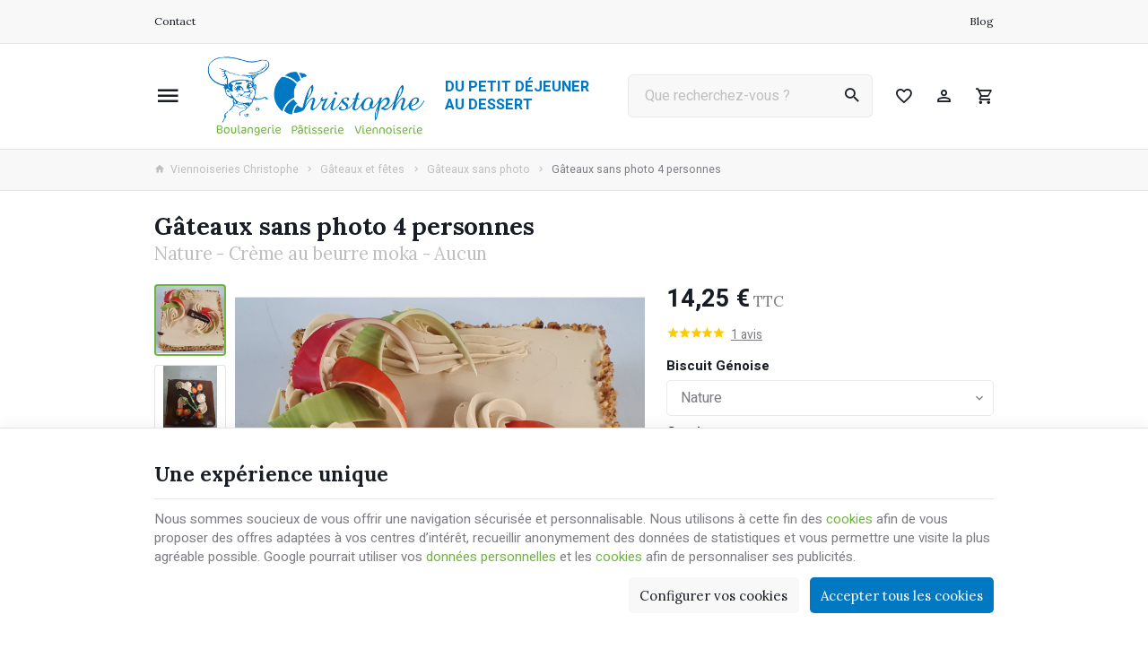

--- FILE ---
content_type: text/html; charset=utf-8
request_url: https://www.viennoiserieschristophe.be/gateaux-sans-photo/160-gateaux-personnalises.html
body_size: 22788
content:
<!DOCTYPE HTML>
<!--[if lt IE 7]> <html class="no-js lt-ie9 lt-ie8 lt-ie7" lang="fr-FR"><![endif]-->
<!--[if IE 7]><html class="no-js lt-ie9 lt-ie8 ie7" lang="fr-FR"><![endif]-->
<!--[if IE 8]><html class="no-js lt-ie9 ie8" lang="fr-FR"><![endif]-->
<!--[if gt IE 8]> <html class="no-js ie9" lang="fr-FR"><![endif]-->
<html lang="fr-FR">
	<head>
		<meta charset="utf-8" />
		
		<title>
					Gâteaux sans photo 4 personnes
				</title>

					<meta name="description" content="Ci dessous dans &quot;Personnalisation&quot;, vous devez indiquer la forme, si vous désirez des fruits, la garniture autour du gâteau ainsi que le texte à y indiquer.
 Veillez à remplir les cases &quot;texte&quot;, enregistrer et ensuite vous pourrez ajouter votre gâteau au panier.

" />
						<meta name="generator" content="PrestaShop" />
		<meta name="robots" content="index,follow" />
		<meta name="viewport" content="width=device-width, minimum-scale=0.25, maximum-scale=2.0, initial-scale=1.0" />
		<meta name="apple-mobile-web-app-capable" content="yes" />
														<link rel="stylesheet" href="https://www.viennoiserieschristophe.be/themes/enetb-base/cache/v_288_67e1672d60c97f9c085322f8857e4df1_all_static.css" type="text/css" media="all" />
																<link rel="stylesheet" href="https://fonts.googleapis.com/css?family=Lato:100,300,regular,700,900,400%7CLora:regular,600%7CGreat+Vibes:regular%7CPoppins:300,regular,500,600,700&amp;subset=latin%2Clatin-ext" type="text/css" media="all" />
																<link rel="stylesheet" href="https://www.viennoiserieschristophe.be/themes/enetb-base/cache/v_288_8cac9ca6292e64a907e7b402aa8a51cc_all_dynamic.css" type="text/css" media="all" />
																<link rel="stylesheet" href="https://www.viennoiserieschristophe.be/themes/enetb-base/cache/v_288_a1486eac14defa581e20a96e3b7e0f2e_print_dynamic.css" type="text/css" media="print" />
														<script type="text/javascript">/* <![CDATA[ */;var BSIDE_AJAX_URL='https://www.viennoiserieschristophe.be/module/bside/ajax';var BSIDE_ENABLE_IMAGE_SLIDE=false;var CUSTOMIZE_TEXTFIELD=1;var LS_Meta={"v":"6.6.9"};var PS_CATALOG_MODE=false;var PS_DISPLAY_NAME_ATTRIBUTE_GROUP_IN_TITLE='1';var PS_SEPARATOR_NAME_ATTRIBUTE_GROUP=' - ';var PS_SHOW_PRICES=true;var addedToCart='<span>Ajouté</span>';var added_to_wishlist='Le produit à été ajouté avec succès à vos favoris';var added_to_wishlist_btn='Voir ma liste de favoris';var ajaxUrl='https://www.viennoiserieschristophe.be/module/enetgdprcompliance/cookies';var ajax_allowed=true;var ajaxsearch=true;var allowBuyWhenOutOfStock=true;var attribute_anchor_separator='-';var attributesCombinations=[{"id_attribute":"86","id_attribute_group":"15","attribute":"chocolat","group":"biscuit_genoise"},{"id_attribute":"85","id_attribute_group":"15","attribute":"nature","group":"biscuit_genoise"},{"id_attribute":"91","id_attribute_group":"16","attribute":"mousse_fruits_rouges","group":"garniture"},{"id_attribute":"88","id_attribute_group":"16","attribute":"creme_au_beurre_moka","group":"garniture"},{"id_attribute":"90","id_attribute_group":"16","attribute":"creme_diplomate_melange_creme_patissiere_et_creme_fraiche","group":"garniture"},{"id_attribute":"87","id_attribute_group":"16","attribute":"creme_fraiche","group":"garniture"},{"id_attribute":"93","id_attribute_group":"16","attribute":"creme_fraiche_cafe","group":"garniture"},{"id_attribute":"89","id_attribute_group":"16","attribute":"mousse_au_chocolat","group":"garniture"},{"id_attribute":"92","id_attribute_group":"16","attribute":"mousse_aux_fruits_de_la_passion","group":"garniture"},{"id_attribute":"102","id_attribute_group":"18","attribute":"aucun","group":"nappage"},{"id_attribute":"104","id_attribute_group":"18","attribute":"ganache_chocolat_blanc","group":"nappage"},{"id_attribute":"103","id_attribute_group":"18","attribute":"ganache_chocolat_noir","group":"nappage"}];var availableLaterValue='';var availableNowValue='';var baseDir='https://www.viennoiserieschristophe.be/';var baseUri='https://www.viennoiserieschristophe.be/';var buttonBecomesCheckout=false;var checkoutButton='<span class="hidden-xs">Voir le panier</span><span class="visible-xs-inline-block">Panier</span>';var checkoutLink='https://www.viennoiserieschristophe.be/commande?step=0';var checkoutTitle='Voir mon panier';var combinations={"607":{"subscription":false,"attributes_values":{"15":"Nature","16":"Cr\u00e8me diplomate (m\u00e9lange cr\u00e8me p\u00e2tissi\u00e8re et Cr\u00e8me fra\u00eeche)","18":"Aucun"},"attributes":[85,90,102],"price":0,"specific_price":false,"ecotax":0,"weight":0,"quantity":999999983,"reference":"","upc":"","unit_impact":0,"minimal_quantity":"1","date_formatted":"","available_date":"","id_image":-1,"list":"'85','90','102'"},"608":{"subscription":false,"attributes_values":{"15":"Nature","16":"Cr\u00e8me fra\u00eeche","18":"Aucun"},"attributes":[85,87,102],"price":0,"specific_price":false,"ecotax":0,"weight":0,"quantity":999999983,"reference":"","upc":"","unit_impact":0,"minimal_quantity":"1","date_formatted":"","available_date":"","id_image":-1,"list":"'85','87','102'"},"609":{"subscription":false,"attributes_values":{"15":"Nature","16":"Cr\u00e8me fra\u00eeche","18":"Ganache chocolat blanc"},"attributes":[85,87,104],"price":1.886793,"specific_price":false,"ecotax":0,"weight":0,"quantity":999999995,"reference":"","upc":"","unit_impact":0,"minimal_quantity":"1","date_formatted":"","available_date":"","id_image":-1,"list":"'85','87','104'"},"610":{"subscription":false,"attributes_values":{"15":"Nature","16":"Cr\u00e8me fra\u00eeche","18":"Ganache chocolat noir"},"attributes":[85,87,103],"price":1.886793,"specific_price":false,"ecotax":0,"weight":0,"quantity":999999992,"reference":"","upc":"","unit_impact":0,"minimal_quantity":"1","date_formatted":"","available_date":"","id_image":-1,"list":"'85','87','103'"},"611":{"subscription":false,"attributes_values":{"15":"Nature","16":"Cr\u00e8me diplomate (m\u00e9lange cr\u00e8me p\u00e2tissi\u00e8re et Cr\u00e8me fra\u00eeche)","18":"Ganache chocolat blanc"},"attributes":[85,90,104],"price":1.886793,"specific_price":false,"ecotax":0,"weight":0,"quantity":999999984,"reference":"","upc":"","unit_impact":0,"minimal_quantity":"1","date_formatted":"","available_date":"","id_image":-1,"list":"'85','90','104'"},"612":{"subscription":false,"attributes_values":{"15":"Nature","16":"Cr\u00e8me diplomate (m\u00e9lange cr\u00e8me p\u00e2tissi\u00e8re et Cr\u00e8me fra\u00eeche)","18":"Ganache chocolat noir"},"attributes":[85,90,103],"price":1.886793,"specific_price":false,"ecotax":0,"weight":0,"quantity":999999979,"reference":"","upc":"","unit_impact":0,"minimal_quantity":"1","date_formatted":"","available_date":"","id_image":-1,"list":"'85','90','103'"},"613":{"subscription":false,"attributes_values":{"15":"Nature","16":"Cr\u00e8me fra\u00eeche caf\u00e9","18":"Aucun"},"attributes":[85,93,102],"price":0,"specific_price":false,"ecotax":0,"weight":0,"quantity":999999998,"reference":"","upc":"","unit_impact":0,"minimal_quantity":"1","date_formatted":"","available_date":"","id_image":-1,"list":"'85','93','102'"},"614":{"subscription":false,"attributes_values":{"15":"Nature","16":"Cr\u00e8me fra\u00eeche caf\u00e9","18":"Ganache chocolat blanc"},"attributes":[85,93,104],"price":1.886793,"specific_price":false,"ecotax":0,"weight":0,"quantity":999999998,"reference":"","upc":"","unit_impact":0,"minimal_quantity":"1","date_formatted":"","available_date":"","id_image":-1,"list":"'85','93','104'"},"615":{"subscription":false,"attributes_values":{"15":"Nature","16":"Cr\u00e8me fra\u00eeche caf\u00e9","18":"Ganache chocolat noir"},"attributes":[85,93,103],"price":1.886793,"specific_price":false,"ecotax":0,"weight":0,"quantity":999999999,"reference":"","upc":"","unit_impact":0,"minimal_quantity":"1","date_formatted":"","available_date":"","id_image":-1,"list":"'85','93','103'"},"616":{"subscription":false,"attributes_values":{"15":"Nature","16":"Mousse au chocolat","18":"Aucun"},"attributes":[85,89,102],"price":0,"specific_price":false,"ecotax":0,"weight":0,"quantity":999999997,"reference":"","upc":"","unit_impact":0,"minimal_quantity":"1","date_formatted":"","available_date":"","id_image":-1,"list":"'85','89','102'"},"617":{"subscription":false,"attributes_values":{"15":"Nature","16":"Mousse au chocolat","18":"Ganache chocolat blanc"},"attributes":[85,89,104],"price":1.886793,"specific_price":false,"ecotax":0,"weight":0,"quantity":999999988,"reference":"","upc":"","unit_impact":0,"minimal_quantity":"1","date_formatted":"","available_date":"","id_image":-1,"list":"'85','89','104'"},"618":{"subscription":false,"attributes_values":{"15":"Nature","16":"Mousse au chocolat","18":"Ganache chocolat noir"},"attributes":[85,89,103],"price":1.886793,"specific_price":false,"ecotax":0,"weight":0,"quantity":999999976,"reference":"","upc":"","unit_impact":0,"minimal_quantity":"1","date_formatted":"","available_date":"","id_image":-1,"list":"'85','89','103'"},"619":{"subscription":false,"attributes_values":{"15":"Nature","16":"Mousse aux fruits de la passion","18":"Aucun"},"attributes":[85,92,102],"price":0,"specific_price":false,"ecotax":0,"weight":0,"quantity":999999998,"reference":"","upc":"","unit_impact":0,"minimal_quantity":"1","date_formatted":"","available_date":"","id_image":-1,"list":"'85','92','102'"},"620":{"subscription":false,"attributes_values":{"15":"Nature","16":"Mousse aux fruits de la passion","18":"Ganache chocolat blanc"},"attributes":[85,92,104],"price":1.886793,"specific_price":false,"ecotax":0,"weight":0,"quantity":999999999,"reference":"","upc":"","unit_impact":0,"minimal_quantity":"1","date_formatted":"","available_date":"","id_image":-1,"list":"'85','92','104'"},"621":{"subscription":false,"attributes_values":{"15":"Nature","16":"Mousse aux fruits de la passion","18":"Ganache chocolat noir"},"attributes":[85,92,103],"price":1.886793,"specific_price":false,"ecotax":0,"weight":0,"quantity":999999997,"reference":"","upc":"","unit_impact":0,"minimal_quantity":"1","date_formatted":"","available_date":"","id_image":-1,"list":"'85','92','103'"},"622":{"subscription":false,"attributes_values":{"15":"Nature","16":"Mousse fruits rouges","18":"Aucun"},"attributes":[85,91,102],"price":0,"specific_price":false,"ecotax":0,"weight":0,"quantity":999999992,"reference":"","upc":"","unit_impact":0,"minimal_quantity":"1","date_formatted":"","available_date":"","id_image":-1,"list":"'85','91','102'"},"623":{"subscription":false,"attributes_values":{"15":"Nature","16":"Mousse fruits rouges","18":"Ganache chocolat blanc"},"attributes":[85,91,104],"price":1.886793,"specific_price":false,"ecotax":0,"weight":0,"quantity":999999995,"reference":"","upc":"","unit_impact":0,"minimal_quantity":"1","date_formatted":"","available_date":"","id_image":-1,"list":"'85','91','104'"},"624":{"subscription":false,"attributes_values":{"15":"Nature","16":"Mousse fruits rouges","18":"Ganache chocolat noir"},"attributes":[85,91,103],"price":1.886793,"specific_price":false,"ecotax":0,"weight":0,"quantity":999999992,"reference":"","upc":"","unit_impact":0,"minimal_quantity":"1","date_formatted":"","available_date":"","id_image":-1,"list":"'85','91','103'"},"631":{"subscription":false,"attributes_values":{"15":"Nature","16":"Cr\u00e8me au beurre moka","18":"Aucun"},"attributes":[85,88,102],"price":0,"specific_price":false,"ecotax":0,"weight":0,"quantity":999999981,"reference":"","upc":"","unit_impact":0,"minimal_quantity":"1","date_formatted":"","available_date":"","id_image":-1,"list":"'85','88','102'"},"625":{"subscription":false,"attributes_values":{"15":"Chocolat","16":"Cr\u00e8me fra\u00eeche","18":"Aucun"},"attributes":[86,87,102],"price":0.801887,"specific_price":false,"ecotax":0,"weight":0,"quantity":1000000000,"reference":"","upc":"","unit_impact":0,"minimal_quantity":"1","date_formatted":"","available_date":"","id_image":-1,"list":"'86','87','102'"},"626":{"subscription":false,"attributes_values":{"15":"Chocolat","16":"Cr\u00e8me fra\u00eeche","18":"Ganache chocolat blanc"},"attributes":[86,87,104],"price":2.830189,"specific_price":false,"ecotax":0,"weight":0,"quantity":999999994,"reference":"","upc":"","unit_impact":0,"minimal_quantity":"1","date_formatted":"","available_date":"","id_image":-1,"list":"'86','87','104'"},"627":{"subscription":false,"attributes_values":{"15":"Chocolat","16":"Cr\u00e8me fra\u00eeche","18":"Ganache chocolat noir"},"attributes":[86,87,103],"price":2.830189,"specific_price":false,"ecotax":0,"weight":0,"quantity":999999996,"reference":"","upc":"","unit_impact":0,"minimal_quantity":"1","date_formatted":"","available_date":"","id_image":-1,"list":"'86','87','103'"},"628":{"subscription":false,"attributes_values":{"15":"Chocolat","16":"Mousse au chocolat","18":"Aucun"},"attributes":[86,89,102],"price":0.801887,"specific_price":false,"ecotax":0,"weight":0,"quantity":999999998,"reference":"","upc":"","unit_impact":0,"minimal_quantity":"1","date_formatted":"","available_date":"","id_image":-1,"list":"'86','89','102'"},"629":{"subscription":false,"attributes_values":{"15":"Chocolat","16":"Mousse au chocolat","18":"Ganache chocolat blanc"},"attributes":[86,89,104],"price":2.830189,"specific_price":false,"ecotax":0,"weight":0,"quantity":1000000000,"reference":"","upc":"","unit_impact":0,"minimal_quantity":"1","date_formatted":"","available_date":"","id_image":-1,"list":"'86','89','104'"},"630":{"subscription":false,"attributes_values":{"15":"Chocolat","16":"Mousse au chocolat","18":"Ganache chocolat noir"},"attributes":[86,89,103],"price":2.830189,"specific_price":false,"ecotax":0,"weight":0,"quantity":999999987,"reference":"","upc":"","unit_impact":0,"minimal_quantity":"1","date_formatted":"","available_date":"","id_image":-1,"list":"'86','89','103'"}};var combinationsFromController={"607":{"subscription":false,"attributes_values":{"15":"Nature","16":"Cr\u00e8me diplomate (m\u00e9lange cr\u00e8me p\u00e2tissi\u00e8re et Cr\u00e8me fra\u00eeche)","18":"Aucun"},"attributes":[85,90,102],"price":0,"specific_price":false,"ecotax":0,"weight":0,"quantity":999999983,"reference":"","upc":"","unit_impact":0,"minimal_quantity":"1","date_formatted":"","available_date":"","id_image":-1,"list":"'85','90','102'"},"608":{"subscription":false,"attributes_values":{"15":"Nature","16":"Cr\u00e8me fra\u00eeche","18":"Aucun"},"attributes":[85,87,102],"price":0,"specific_price":false,"ecotax":0,"weight":0,"quantity":999999983,"reference":"","upc":"","unit_impact":0,"minimal_quantity":"1","date_formatted":"","available_date":"","id_image":-1,"list":"'85','87','102'"},"609":{"subscription":false,"attributes_values":{"15":"Nature","16":"Cr\u00e8me fra\u00eeche","18":"Ganache chocolat blanc"},"attributes":[85,87,104],"price":1.886793,"specific_price":false,"ecotax":0,"weight":0,"quantity":999999995,"reference":"","upc":"","unit_impact":0,"minimal_quantity":"1","date_formatted":"","available_date":"","id_image":-1,"list":"'85','87','104'"},"610":{"subscription":false,"attributes_values":{"15":"Nature","16":"Cr\u00e8me fra\u00eeche","18":"Ganache chocolat noir"},"attributes":[85,87,103],"price":1.886793,"specific_price":false,"ecotax":0,"weight":0,"quantity":999999992,"reference":"","upc":"","unit_impact":0,"minimal_quantity":"1","date_formatted":"","available_date":"","id_image":-1,"list":"'85','87','103'"},"611":{"subscription":false,"attributes_values":{"15":"Nature","16":"Cr\u00e8me diplomate (m\u00e9lange cr\u00e8me p\u00e2tissi\u00e8re et Cr\u00e8me fra\u00eeche)","18":"Ganache chocolat blanc"},"attributes":[85,90,104],"price":1.886793,"specific_price":false,"ecotax":0,"weight":0,"quantity":999999984,"reference":"","upc":"","unit_impact":0,"minimal_quantity":"1","date_formatted":"","available_date":"","id_image":-1,"list":"'85','90','104'"},"612":{"subscription":false,"attributes_values":{"15":"Nature","16":"Cr\u00e8me diplomate (m\u00e9lange cr\u00e8me p\u00e2tissi\u00e8re et Cr\u00e8me fra\u00eeche)","18":"Ganache chocolat noir"},"attributes":[85,90,103],"price":1.886793,"specific_price":false,"ecotax":0,"weight":0,"quantity":999999979,"reference":"","upc":"","unit_impact":0,"minimal_quantity":"1","date_formatted":"","available_date":"","id_image":-1,"list":"'85','90','103'"},"613":{"subscription":false,"attributes_values":{"15":"Nature","16":"Cr\u00e8me fra\u00eeche caf\u00e9","18":"Aucun"},"attributes":[85,93,102],"price":0,"specific_price":false,"ecotax":0,"weight":0,"quantity":999999998,"reference":"","upc":"","unit_impact":0,"minimal_quantity":"1","date_formatted":"","available_date":"","id_image":-1,"list":"'85','93','102'"},"614":{"subscription":false,"attributes_values":{"15":"Nature","16":"Cr\u00e8me fra\u00eeche caf\u00e9","18":"Ganache chocolat blanc"},"attributes":[85,93,104],"price":1.886793,"specific_price":false,"ecotax":0,"weight":0,"quantity":999999998,"reference":"","upc":"","unit_impact":0,"minimal_quantity":"1","date_formatted":"","available_date":"","id_image":-1,"list":"'85','93','104'"},"615":{"subscription":false,"attributes_values":{"15":"Nature","16":"Cr\u00e8me fra\u00eeche caf\u00e9","18":"Ganache chocolat noir"},"attributes":[85,93,103],"price":1.886793,"specific_price":false,"ecotax":0,"weight":0,"quantity":999999999,"reference":"","upc":"","unit_impact":0,"minimal_quantity":"1","date_formatted":"","available_date":"","id_image":-1,"list":"'85','93','103'"},"616":{"subscription":false,"attributes_values":{"15":"Nature","16":"Mousse au chocolat","18":"Aucun"},"attributes":[85,89,102],"price":0,"specific_price":false,"ecotax":0,"weight":0,"quantity":999999997,"reference":"","upc":"","unit_impact":0,"minimal_quantity":"1","date_formatted":"","available_date":"","id_image":-1,"list":"'85','89','102'"},"617":{"subscription":false,"attributes_values":{"15":"Nature","16":"Mousse au chocolat","18":"Ganache chocolat blanc"},"attributes":[85,89,104],"price":1.886793,"specific_price":false,"ecotax":0,"weight":0,"quantity":999999988,"reference":"","upc":"","unit_impact":0,"minimal_quantity":"1","date_formatted":"","available_date":"","id_image":-1,"list":"'85','89','104'"},"618":{"subscription":false,"attributes_values":{"15":"Nature","16":"Mousse au chocolat","18":"Ganache chocolat noir"},"attributes":[85,89,103],"price":1.886793,"specific_price":false,"ecotax":0,"weight":0,"quantity":999999976,"reference":"","upc":"","unit_impact":0,"minimal_quantity":"1","date_formatted":"","available_date":"","id_image":-1,"list":"'85','89','103'"},"619":{"subscription":false,"attributes_values":{"15":"Nature","16":"Mousse aux fruits de la passion","18":"Aucun"},"attributes":[85,92,102],"price":0,"specific_price":false,"ecotax":0,"weight":0,"quantity":999999998,"reference":"","upc":"","unit_impact":0,"minimal_quantity":"1","date_formatted":"","available_date":"","id_image":-1,"list":"'85','92','102'"},"620":{"subscription":false,"attributes_values":{"15":"Nature","16":"Mousse aux fruits de la passion","18":"Ganache chocolat blanc"},"attributes":[85,92,104],"price":1.886793,"specific_price":false,"ecotax":0,"weight":0,"quantity":999999999,"reference":"","upc":"","unit_impact":0,"minimal_quantity":"1","date_formatted":"","available_date":"","id_image":-1,"list":"'85','92','104'"},"621":{"subscription":false,"attributes_values":{"15":"Nature","16":"Mousse aux fruits de la passion","18":"Ganache chocolat noir"},"attributes":[85,92,103],"price":1.886793,"specific_price":false,"ecotax":0,"weight":0,"quantity":999999997,"reference":"","upc":"","unit_impact":0,"minimal_quantity":"1","date_formatted":"","available_date":"","id_image":-1,"list":"'85','92','103'"},"622":{"subscription":false,"attributes_values":{"15":"Nature","16":"Mousse fruits rouges","18":"Aucun"},"attributes":[85,91,102],"price":0,"specific_price":false,"ecotax":0,"weight":0,"quantity":999999992,"reference":"","upc":"","unit_impact":0,"minimal_quantity":"1","date_formatted":"","available_date":"","id_image":-1,"list":"'85','91','102'"},"623":{"subscription":false,"attributes_values":{"15":"Nature","16":"Mousse fruits rouges","18":"Ganache chocolat blanc"},"attributes":[85,91,104],"price":1.886793,"specific_price":false,"ecotax":0,"weight":0,"quantity":999999995,"reference":"","upc":"","unit_impact":0,"minimal_quantity":"1","date_formatted":"","available_date":"","id_image":-1,"list":"'85','91','104'"},"624":{"subscription":false,"attributes_values":{"15":"Nature","16":"Mousse fruits rouges","18":"Ganache chocolat noir"},"attributes":[85,91,103],"price":1.886793,"specific_price":false,"ecotax":0,"weight":0,"quantity":999999992,"reference":"","upc":"","unit_impact":0,"minimal_quantity":"1","date_formatted":"","available_date":"","id_image":-1,"list":"'85','91','103'"},"631":{"subscription":false,"attributes_values":{"15":"Nature","16":"Cr\u00e8me au beurre moka","18":"Aucun"},"attributes":[85,88,102],"price":0,"specific_price":false,"ecotax":0,"weight":0,"quantity":999999981,"reference":"","upc":"","unit_impact":0,"minimal_quantity":"1","date_formatted":"","available_date":"","id_image":-1,"list":"'85','88','102'"},"625":{"subscription":false,"attributes_values":{"15":"Chocolat","16":"Cr\u00e8me fra\u00eeche","18":"Aucun"},"attributes":[86,87,102],"price":0.801887,"specific_price":false,"ecotax":0,"weight":0,"quantity":1000000000,"reference":"","upc":"","unit_impact":0,"minimal_quantity":"1","date_formatted":"","available_date":"","id_image":-1,"list":"'86','87','102'"},"626":{"subscription":false,"attributes_values":{"15":"Chocolat","16":"Cr\u00e8me fra\u00eeche","18":"Ganache chocolat blanc"},"attributes":[86,87,104],"price":2.830189,"specific_price":false,"ecotax":0,"weight":0,"quantity":999999994,"reference":"","upc":"","unit_impact":0,"minimal_quantity":"1","date_formatted":"","available_date":"","id_image":-1,"list":"'86','87','104'"},"627":{"subscription":false,"attributes_values":{"15":"Chocolat","16":"Cr\u00e8me fra\u00eeche","18":"Ganache chocolat noir"},"attributes":[86,87,103],"price":2.830189,"specific_price":false,"ecotax":0,"weight":0,"quantity":999999996,"reference":"","upc":"","unit_impact":0,"minimal_quantity":"1","date_formatted":"","available_date":"","id_image":-1,"list":"'86','87','103'"},"628":{"subscription":false,"attributes_values":{"15":"Chocolat","16":"Mousse au chocolat","18":"Aucun"},"attributes":[86,89,102],"price":0.801887,"specific_price":false,"ecotax":0,"weight":0,"quantity":999999998,"reference":"","upc":"","unit_impact":0,"minimal_quantity":"1","date_formatted":"","available_date":"","id_image":-1,"list":"'86','89','102'"},"629":{"subscription":false,"attributes_values":{"15":"Chocolat","16":"Mousse au chocolat","18":"Ganache chocolat blanc"},"attributes":[86,89,104],"price":2.830189,"specific_price":false,"ecotax":0,"weight":0,"quantity":1000000000,"reference":"","upc":"","unit_impact":0,"minimal_quantity":"1","date_formatted":"","available_date":"","id_image":-1,"list":"'86','89','104'"},"630":{"subscription":false,"attributes_values":{"15":"Chocolat","16":"Mousse au chocolat","18":"Ganache chocolat noir"},"attributes":[86,89,103],"price":2.830189,"specific_price":false,"ecotax":0,"weight":0,"quantity":999999987,"reference":"","upc":"","unit_impact":0,"minimal_quantity":"1","date_formatted":"","available_date":"","id_image":-1,"list":"'86','89','103'"}};var confirm_report_message='Êtes-vous sûr de vouloir signaler ce commentaire ?';var connexion_url='https://www.viennoiserieschristophe.be/connexion?back=product?id_product=160';var contentOnly=false;var currency={"id":1,"name":"Euro","iso_code":"EUR","iso_code_num":"978","sign":"\u20ac","blank":"1","conversion_rate":"1.000000","deleted":"0","format":"2","decimals":"1","active":"1","auto_format":false,"prefix":"","suffix":" \u20ac","id_lang":null,"id_shop":"1","id_shop_list":null,"force_id":false};var currencyBlank=1;var currencyFormat=2;var currencyModes={"USD":false,"EUR":false};var currencyRate=1;var currencySign='€';var currentDate='2026-01-28 07:00:42';var customerGroupWithoutTax=false;var customizationFields=[{"id_customization_field":"48","type":"1","required":"1","name":"Veuillez indiquer la forme souhait\u00e9e carr\u00e9e, ronde, en forme de  coeur","id_lang":"1"},{"id_customization_field":"49","type":"1","required":"1","name":"Souhaitez vous des fruits dans le g\u00e2teau? Si pas indiquez SANS FRUITS (Ananas, mandarines, Fraises, Framboises, Kiwis, Banane, Cerises) (Max 3 fruits)","id_lang":"1"},{"id_customization_field":"50","type":"1","required":"1","name":"Que souhaitez vous sur le contour du g\u00e2teau ( paillette chocolat fondant, paillette chocolat blanc ou br\u00e9silienne)","id_lang":"1"},{"id_customization_field":"51","type":"1","required":"1","name":"Souhaitez vous un texte sur le g\u00e2teau ? si pas indiquer NON","id_lang":"1"}];var customizationId='1677';var customizationIdMessage='Personnalisation';var default_eco_tax=0;var delete_txt='Supprimer';var displayDiscountPrice='0';var displayList=false;var displayPrice=0;var doesntExist='Ce produit n\'existe pas dans cette déclinaison. Vous pouvez néanmoins en sélectionner une autre.';var doesntExistNoMore='Ce produit n\'est plus en stock';var doesntExistNoMoreBut='mais d\'autres options sont disponibles.';var ecotaxTax_rate=0;var fancyboxErrorTitle='Oups. Un problème est survenu.';var fieldRequired='Veuillez remplir tous les champs, puis enregistrer votre personnalisation';var freeProductTranslation='Offert !';var freeShippingTranslation='Gratuite !';var gdpr_cookie_choice='standard';var generated_date=1769580042;var groupReduction=0;var groups={"15":{"group_name":"Biscuit G\u00e9noise","name":"Biscuit G\u00e9noise","group_type":"select","default":85,"attributes":{"85":"Nature","86":"Chocolat"},"attributes_quantity":{"85":18999999826,"86":5999999975},"description":{"85":"","86":""}},"16":{"group_name":"Garniture","name":"Garniture","group_type":"select","default":88,"attributes":{"87":"Cr\u00e8me fra\u00eeche","88":"Cr\u00e8me au beurre moka","89":"Mousse au chocolat","90":"Cr\u00e8me diplomate (m\u00e9lange cr\u00e8me p\u00e2tissi\u00e8re et Cr\u00e8me fra\u00eeche)","91":"Mousse fruits rouges","92":"Mousse aux fruits de la passion","93":"Cr\u00e8me fra\u00eeche caf\u00e9"},"attributes_quantity":{"87":5999999960,"88":999999981,"89":5999999946,"90":2999999946,"91":2999999979,"92":2999999994,"93":2999999995},"description":{"87":"","88":"","89":"","90":"","91":"","92":"","93":""}},"18":{"group_name":"Nappage","name":"Nappage","group_type":"select","default":102,"attributes":{"102":"Aucun","103":"Ganache chocolat noir","104":"Ganache chocolat blanc"},"attributes_quantity":{"102":8999999930,"103":7999999918,"104":7999999953},"description":{"102":"","103":"","104":""}}};var hasDeliveryAddress=false;var highDPI=false;var idDefaultImage=462;var id_lang=1;var id_product=160;var img_dir='https://www.viennoiserieschristophe.be/themes/enetb-base/img/';var img_prod_dir='https://www.viennoiserieschristophe.be/img/p/';var img_ps_dir='https://www.viennoiserieschristophe.be/img/';var inputFiles_buttonHtml='Parcourir';var inputFiles_defaultHtml='Aucun fichier sélectionné';var instantsearch=true;var iqitmegamenu_swwidth=true;var isGuest=0;var isLogged=0;var isLoggedWishlist=false;var isPS17=false;var isTestMode=false;var isTouchDevice=false;var is_virtual=false;var isoCode='fr-FR';var jqZoomEnabled=false;var lang_iso='fr';var language_code='fr-FR';var login_required='Vous devez être connecté pour gérer vos favoris';var login_required_btn='Connexion';var maxQuantityToAllowDisplayOfLastQuantityMessage=10;var minimalQuantity=1;var moderation_active=1;var mywishlist_url='https://www.viennoiserieschristophe.be/mes-favoris';var noTaxForThisProduct=false;var oosHookJsCodeFunctions=[];var page_name='product';var placeholder_blocknewsletter='Votre adresse e-mail';var placeholder_prefix='';var priceDisplayMethod=0;var priceDisplayPrecision=2;var proceedToCheckout='<span>Voir le panier</span>';var productAvailableDefault='Disponible';var productAvailableForOrder=true;var productAvailableLater='En réapprovisionnement';var productBasePrice=13.443396;var productBasePriceStatic=14.25;var productBasePriceTaxExcl=13.443396;var productBasePriceTaxExcluded=13.443396;var productBasePriceTaxIncl=14.25;var productHasAttributes=true;var productImages={"462":{"cover":"1","id_image":"462","legend":"G\u00e2teaux personnalis\u00e9s","position":"1"},"463":{"cover":null,"id_image":"463","legend":"G\u00e2teaux personnalis\u00e9s","position":"2"},"464":{"cover":null,"id_image":"464","legend":"G\u00e2teaux personnalis\u00e9s","position":"3"},"465":{"cover":null,"id_image":"465","legend":"G\u00e2teaux personnalis\u00e9s","position":"4"},"466":{"cover":null,"id_image":"466","legend":"G\u00e2teaux personnalis\u00e9s","position":"5"},"467":{"cover":null,"id_image":"467","legend":"G\u00e2teaux personnalis\u00e9s","position":"6"},"468":{"cover":null,"id_image":"468","legend":"G\u00e2teaux personnalis\u00e9s","position":"7"},"469":{"cover":null,"id_image":"469","legend":"G\u00e2teaux personnalis\u00e9s","position":"8"},"470":{"cover":null,"id_image":"470","legend":"G\u00e2teaux personnalis\u00e9s","position":"9"},"471":{"cover":null,"id_image":"471","legend":"G\u00e2teaux personnalis\u00e9s","position":"10"},"472":{"cover":null,"id_image":"472","legend":"G\u00e2teaux personnalis\u00e9s","position":"11"}};var productPrice=14.25;var productPriceTaxExcluded=13.443396;var productPriceTaxIncluded=14.25;var productPriceWithoutReduction=14.25;var productReference='';var productShowPrice=true;var productUnitPriceRatio=0;var product_specific_price=[];var productcomment_added='Votre commentaire a été ajouté !';var productcomment_added_moderation='Votre commentaire a été envoyé et sera visible une fois validé par un modérateur.';var productcomment_ok='Ok';var productcomment_title='Nouvel avis';var productcomments_controller_url='https://www.viennoiserieschristophe.be/module/productcomments/default';var productcomments_max_displayed=3;var productcomments_url_rewrite=true;var profileId=null;var quantitiesDisplayAllowed=false;var quantityAvailable=2147483647;var quantity_txt='Quantité';var quickView=false;var randomSentences=[];var realTaxRate=6;var reduction_percent_static=0;var reduction_price_static=0;var removingLinkText='supprimer cet article du panier';var roundMode=2;var secure_key='8de6c30ab2616e37bdce50f50e18488a';var sharing_img='https://www.viennoiserieschristophe.be/462/gateaux-personnalises.jpg';var sharing_name='Gâteaux sans photo 4 personnes';var sharing_url='https://www.viennoiserieschristophe.be/gateaux-sans-photo/160-gateaux-personnalises.html';var shop_name='Viennoiseries Christophe';var showPopup=true;var show_prices=true;var specific_currency=false;var specific_price=0;var static_token='b6568517699e5dab20f23debecccd3e8';var stock_management=1;var taxRate=6;var toBeDetermined='À définir';var token='dc0ab99b182e2fae8b0e991e633d3959';var upToTxt='Jusqu\'à';var uploading_in_progress='Envoi en cours, veuillez patienter...';var useWebp=false;var usingSecureMode=true;var vatnumber_required='0';/* ]]> */</script>

						<script src="https://www.viennoiserieschristophe.be/themes/enetb-base/cache/v_308_270c6d473c7f5bcc7223070ccd2b603b_static.js"></script>
						<script src="https://www.viennoiserieschristophe.be/themes/enetb-base/cache/v_308_4459219f1d634800ff4cb6840677e966_dynamic.js"></script>
						<script src="https://js.mollie.com/v1/mollie.js"></script>
							<meta property="product:pretax_price:amount" content="13.44" />
<meta property="product:pretax_price:currency" content="EUR" />
<meta property="product:price:amount" content="14.25" />
<meta property="product:price:currency" content="EUR" />
<script type="text/javascript">/* <![CDATA[ */;(window.gaDevIds=window.gaDevIds||[]).push('d6YPbH');(function(i,s,o,g,r,a,m){i['GoogleAnalyticsObject']=r;i[r]=i[r]||function(){(i[r].q=i[r].q||[]).push(arguments)},i[r].l=1*new Date();a=s.createElement(o),m=s.getElementsByTagName(o)[0];a.async=1;a.src=g;m.parentNode.insertBefore(a,m)})(window,document,'script','//www.google-analytics.com/analytics.js','ga');ga('create','UA-161736294-1',{'clientId':'78tf7cibpdhbof7r657bjarlhd'});ga('require','ec');ga('set','anonymizeIp',true);/* ]]> */</script>    <meta property="og:site_name" content="Viennoiseries Christophe" module="enetopengraph">
    <meta property="og:title" content="Gâteaux sans photo 4 personnes" module="enetopengraph">
    <meta property="og:description" content="Ci dessous dans &quot;Personnalisation&quot;, vous devez indiquer la forme, si vous désirez des fruits, la garniture autour du gâteau ainsi que le texte à y indiquer.
 Veillez à remplir les cases &quot;texte&quot;, enregistrer et ensuite vous pourrez ajouter votre gâteau au panier.

" module="enetopengraph">
    <meta property="og:image" content="https://www.viennoiserieschristophe.be/462/gateaux-personnalises.jpg" module="enetopengraph">
    <meta property="og:type" content="product" module="enetopengraph">
    <meta property="og:url" content="https://www.viennoiserieschristophe.be/gateaux-sans-photo/160-gateaux-personnalises.html" module="enetopengraph">
<meta name="generator" content="Powered by Creative Slider 6.6.9 - Multi-Purpose, Responsive, Parallax, Mobile-Friendly Slider Module for PrestaShop." />
<!-- Global site tag (gtag.js) - Google Analytics -->
<script async src="https://www.googletagmanager.com/gtag/js?id=G-M1JBRCL9NK" data-keepinline="true"></script>
<script data-keepinline="true">
    window.dataLayer = window.dataLayer || [];
    
    function gtag(){dataLayer.push(arguments);}
    
    gtag('js', new Date());


    gtag('config', 'G-M1JBRCL9NK', {
        'client_id': '78tf7cibpdhbof7r657bjarlhd',
        'session_id': '78tf7cibpdhbof7r657bjarlhd',
    });
</script><meta name="application-name" content="Viennoiseries Christophe" /><meta name="apple-mobile-web-app-capable" content="yes" /><meta name="apple-mobile-web-app-title" content="Viennoiseries Christophe" /><meta name="msapplication-TileColor" content="#FFF" /><meta name="theme-color" content="#FFF" /><meta name="apple-mobile-web-app-status-bar-style" content="#FFF" /><link rel="apple-touch-icon" sizes="57x57" href="/img/favicon/apple-icon-57x57.png?v=280126070141" /><link rel="apple-touch-icon" sizes="60x60" href="/img/favicon/apple-icon-60x60.png?v=280126070141" /><link rel="apple-touch-icon" sizes="72x72" href="/img/favicon/apple-icon-72x72.png?v=280126070141" /><link rel="apple-touch-icon" sizes="114x114" href="/img/favicon/apple-icon-114x114.png?v=280126070141" /><link rel="apple-touch-icon" sizes="76x76" href="/img/favicon/apple-icon-76x76.png?v=280126070141" /><link rel="apple-touch-icon" sizes="120x120" href="/img/favicon/apple-icon-120x120.png?v=280126070141" /><link rel="apple-touch-icon" sizes="152x152" href="/img/favicon/apple-icon-152x152.png?v=280126070141" /><link rel="apple-touch-icon" sizes="180x180" href="/img/favicon/apple-icon-180x180.png?v=280126070141" /><link rel="icon" type="image/png" href="/img/favicon/favicon-16x16.png?v=280126070141" sizes="16x16" /><link rel="icon" type="image/png" href="/img/favicon/favicon-32x32.png?v=280126070141" sizes="32x32" /><link rel="icon" type="image/png" href="/img/favicon/favicon-64x64.png?v=280126070141" sizes="64x64" /><link rel="icon" type="image/png" href="/img/favicon/favicon-96x96.png?v=280126070141" sizes="96x96" /><link rel="icon" type="image/png" href="/img/favicon/android-icon-36x36.png?v=280126070141" sizes="36x36" /><link rel="icon" type="image/png" href="/img/favicon/android-icon-48x48.png?v=280126070141" sizes="48x48" /><link rel="icon" type="image/png" href="/img/favicon/android-icon-72x72.png?v=280126070141" sizes="72x72" /><link rel="icon" type="image/png" href="/img/favicon/android-icon-96x96.png?v=280126070141" sizes="96x96" /><link rel="icon" type="image/png" href="/img/favicon/android-icon-144x144.png?v=280126070141" sizes="144x144" /><link rel="icon" type="image/png" href="/img/favicon/android-icon-192x192.png?v=280126070141" sizes="192x192" /><link rel="icon" type="image/png" href="/img/favicon/android-icon-192x192.png?v=280126070141" sizes="192x192" /><meta name="msapplication-TileImage" content="/img/favicon/ms-icon-144x144.png?v=280126070141" /><meta name="msapplication-square70x70logo" content="/img/favicon/ms-icon-70x70.png?v=280126070141" /><meta name="msapplication-square150x150logo" content="/img/favicon/ms-icon-150x150.png?v=280126070141" /><meta name="msapplication-wide310x150logo" content="/img/favicon/ms-icon-310x150.png?v=280126070141" /><meta name="msapplication-square310x310logo" content="/img/favicon/ms-icon-310x310.png?v=280126070141" /><link rel="manifest" href="/img/favicon/manifest.json?v=280126070141" /><link rel="canonical" href="https://www.viennoiserieschristophe.be/gateaux-sans-photo/160-gateaux-personnalises.html">
<link rel="alternate" href="https://www.viennoiserieschristophe.be/gateaux-sans-photo/160-gateaux-personnalises.html" hreflang="fr-FR">
<link rel="alternate" href="https://www.viennoiserieschristophe.be/gateaux-sans-photo/160-gateaux-personnalises.html" hreflang="x-default">

		<!--[if IE 8]>
		<script src="https://oss.maxcdn.com/libs/html5shiv/3.7.0/html5shiv.js"></script>
		<script src="https://oss.maxcdn.com/libs/respond.js/1.3.0/respond.min.js"></script>
		<![endif]-->
		<link rel="preconnect" href="https://fonts.googleapis.com">
		<link rel="preconnect" href="https://fonts.gstatic.com" crossorigin>
		<link href="https://fonts.googleapis.com/css2?family=Heebo:wght@300;400;500;600;700;800;900&family=Lora:wght@400;700&display=swap" rel="stylesheet">
	</head>
	<body id="product" class="product product-160 product-gateaux-personnalises category-76 category-gateaux-sans-photo hide-left-column hide-right-column lang_fr">

	
		
	
					<div id="page">
			 			<header id="header" class="mode-content">
								
													<nav id="header_nav">
												<div class="container header-container">
													<div class="header-row header-content">
								<div id="contact-link" class="contact-link header_link ">
	<a aria-label="Contact" href="https://www.viennoiserieschristophe.be/nous-contacter" title="Contact" class="header_link_block">
		<span class="header_link_label">Contact</span>
	</a>
</div>
	<div id="online_services" class="htmlcontent header_link"   >
		<a href="/39-nos-actualites" class="header_link_block"> <span>Blog</span></a> 					</div>

							</div>
												</div>
											</nav>
								<div id="header_top">
										<div class="container header-container">
											<div class="header-row header-content">
							<div id="sidebar_icon" class="header_link">
								<a href="#" class="sidebar_toggle header_link_block" aria-label="Menu" data-controls="sidebar">
									<span class="header_link_label">Menu</span>
								</a>
							</div>

							<a id="header_logo" class="shop-logo header_link_block" href="https://www.viennoiserieschristophe.be/" title="Viennoiseries Christophe">
								<img class="img-responsive" src="https://www.viennoiserieschristophe.be/img/viennoiseries-christophe-logo-1647262223.jpg" alt="Viennoiseries Christophe" title="Viennoiseries Christophe" width="450" height="169"/>
								<p id="baseline">Du petit d&eacute;jeuner au dessert</p>	
							</a>
						
							<!-- Block search module TOP -->
<div id="search_block_top" class="jolisearch header_link">
		<script type="application/ld+json">
		{
			"@context": "http://schema.org",
			"@type": "WebSite",
			"url": "https://www.viennoiserieschristophe.be/",
			"potentialAction":
			{
				"@type": "SearchAction",
				"target": "https://www.viennoiserieschristophe.be/module/ambjolisearch/jolisearch?search_query={search_query}",
				"query-input": "required name=search_query"
			}
		}
	</script>
		<a href="#" id="searchbox_toggle" class="header_link_block" aria-label="Rechercher">
		<span class="header_link_label">Rechercher</span>
	</a>
	<div id="searchbox" class="header_link_block">
		<form method="get" action="https://www.viennoiserieschristophe.be/module/ambjolisearch/jolisearch">
			<a href="#" id="searchbox_close">
				<span>Fermer la recherche</span>
			</a>
						<input aria-label="Que recherchez-vous ?" class="search_query form-control ac_input" type="text" id="search_query_top" name="search_query" value="" data-autocomplete-mode="2" data-autocomplete="https://www.viennoiserieschristophe.be/module/ambjolisearch/jolisearch" data-lang="1" data-manufacturer="Nos marques" data-product="Nos produits" data-article="Nos articles"  data-category="Nos catégories" data-minwordlen="3" data-no-results-found="Aucun produit ne correspond à cette recherche"  data-more-results="Montrer tous les résultats »" placeholder="Que recherchez-vous ?" data-position='{"my": "left top", "at": "left bottom"}' />

			<!--<input type="submit" name="submit_search" value="Rechercher" class="button btn btn-default button-search" />-->

			<button type="submit" class="button-search" aria-label="Rechercher" id="searchbox_search">
				<span>Rechercher</span>
			</button>
		</form>
	</div>
</div>


<!-- MODULE WishList -->
<div id="top_wishlist" class="wishlist-block header_link">
	<a href="https://www.viennoiserieschristophe.be/mes-favoris" title="Mes Listes d'envies" class="header_link_block">
		<span class="header_link_label">Mes Listes d'envies</span>
		<span class="js-wishlist-block_quantity header_link_bullet" style="display:none;">0</span>
	</a>
</div>
<!-- END : MODULE WishList -->
<!-- Block user information module TOP  -->
			<div id="blockuserinfo" class="blockuserinfo-block header_dropdown dropdown header_link">
			<a href="https://www.viennoiserieschristophe.be/mon-compte" class="header_link_block dropdown-toggle" data-hover="dropdown" title="Mon compte">
				<span class="header_link_label">Mon compte</span>
			</a>
			<ul class="dropdown-menu">
				<li>
					<a class="login-individual" href="https://www.viennoiserieschristophe.be/mon-compte" rel="nofollow" title="Connectez-vous à votre compte client">
						<span>Particulier</span>
					</a>
				</li>
				<li>
					<a class="login-pro" href="https://www.viennoiserieschristophe.be/connexion?auth_pro=true" title="Connectez-vous à votre compte pro" rel="nofollow">
						<span>Professionnel</span>
					</a>
				</li>
			</ul>
		</div>
	<!-- /Block user information module TOP  --><!-- MODULE Block cart -->
<div id="block_shopping_cart" class="header_link header_dropdown dropdown shopping_cart">
	<a href="https://www.viennoiserieschristophe.be/commande" title="Voir mon panier" rel="nofollow" class="header_link_block dropdown-toggle" data-hover="dropdown">
		<span id="cart_quantity" class="ajax_cart_quantity header_link_bullet" style="display:none;">0</span>
		<span class="header_link_label">
			<strong>Panier</strong>
			<span class="ajax_cart_quantity" style="display:none;">0</span>
			<span class="ajax_cart_product_txt" style="display:none;">Produit</span>
			<span class="ajax_cart_product_txt_s" style="display:none;">Produits</span>
			<span class="ajax_cart_total" style="display:none;">
							</span>
			<span class="ajax_cart_no_product" >(vide)</span>
		</span>
	</a>
			<div class="cart_block dropdown-menu">
			<!-- block list of products -->
			<div class="block_content cart_block_list">
				<p class="h3">Mon panier</p>
				
				<p class="cart_block_no_products">
					Aucun produit
				</p>

				
								<div class="cart-prices" style="display:none;">
																									<div class="cart-prices-line last-line">
						<span class="price cart_block_total ajax_block_cart_total">
							0,00 €
						</span>
						<span>Total</span>
					</div>
									</div>
				<p class="cart-buttons" style="display:none;">
					<a id="button_order_cart" class="btn btn-primary" href="https://www.viennoiserieschristophe.be/commande?step=2" title="Passer commande" rel="nofollow">
						<span>Passer commande</span>
						<i class="icon-chevron-right right"></i>
					</a>
					
					<a id="button_goto_cart" class="btn btn-link" href="https://www.viennoiserieschristophe.be/commande?step=0" title="Passer commande" rel="nofollow">
						<span>Voir mon panier</span>
					</a>
				</p>
			</div>
		</div><!-- .cart_block -->
	</div>

<!-- /MODULE Block cart -->							
							

						</div>
										</div>
									</div>
			</header>

			<div class="iqitmegamenu-wrapper cbp-hor-width-0">
	<div id="iqitmegamenu-horizontal" class="iqitmegamenu cbp-nosticky" role="navigation">
								
			<nav id="cbp-hrmenu" class="cbp-hrmenu cbp-horizontal cbp-hrsub-narrow  cbp-fade-slide-bottom  cbp-arrowed    cbp-menu-centered ">
				<ul>
										<li class="cbp-hrmenu-tab cbp-hrmenu-tab-11 ">
												<a href="https://www.viennoiserieschristophe.be/44-viennoiseries">
													<span class="cbp-tab-title"> <img src="https://www.viennoiserieschristophe.be/img/cms/croissant.jpg" alt="Viennoiseries" class="cbp-mainlink-iicon" />Viennoiseries</span></a>
											</li>
										<li class="cbp-hrmenu-tab cbp-hrmenu-tab-10 ">
												<a href="https://www.viennoiserieschristophe.be/43-patisserie">
													<span class="cbp-tab-title"> <img src="https://www.viennoiserieschristophe.be/img/cms/bombe_rose.png" alt="Pâtisserie" class="cbp-mainlink-iicon" />Pâtisserie</span></a>
											</li>
										<li class="cbp-hrmenu-tab cbp-hrmenu-tab-9 ">
												<a href="https://www.viennoiserieschristophe.be/42-boulangerie">
													<span class="cbp-tab-title"> <img src="https://www.viennoiserieschristophe.be/img/cms/pierre_gris.jpg" alt="Boulangerie" class="cbp-mainlink-iicon" />Boulangerie</span></a>
											</li>
										<li class="cbp-hrmenu-tab cbp-hrmenu-tab-12 ">
												<a href="https://www.viennoiserieschristophe.be/45-tartes">
													<span class="cbp-tab-title"> <img src="https://www.viennoiserieschristophe.be/img/cms/citron.jpg" alt="Tartes et Cakes" class="cbp-mainlink-iicon" />Tartes et Cakes</span></a>
											</li>
										<li class="cbp-hrmenu-tab cbp-hrmenu-tab-13 ">
												<a href="https://www.viennoiserieschristophe.be/46-gateaux">
													<span class="cbp-tab-title"> <img src="https://www.viennoiserieschristophe.be/img/cms/20210831_175559.jpg" alt="Gâteaux et Fêtes" class="cbp-mainlink-iicon" />Gâteaux et Fêtes</span></a>
											</li>
										<li class="cbp-hrmenu-tab cbp-hrmenu-tab-15 ">
												<a href="https://www.viennoiserieschristophe.be/48-plaisirs-sucres">
													<span class="cbp-tab-title"> <img src="https://www.viennoiserieschristophe.be/img/cms/macaron1.jpg" alt="Macarons " class="cbp-mainlink-iicon" />Macarons </span></a>
											</li>
										<li class="cbp-hrmenu-tab cbp-hrmenu-tab-16 ">
												<a href="https://www.viennoiserieschristophe.be/49-sales">
													<span class="cbp-tab-title"> <img src="https://www.viennoiserieschristophe.be/img/cms/quiche.jpg" alt="Quiches et Lasagne" class="cbp-mainlink-iicon" />Quiches et Lasagne</span></a>
											</li>
									</ul>
			</nav>
			</div>

	</div>

			<aside id="sidebar" class="sidebar left">
				<div class="sidebar_block">
					<div class="sidebar_header">
						<a id="sidebar_logo" class="shop-logo" href="https://www.viennoiserieschristophe.be/" title="Viennoiseries Christophe">
							<img class="img-responsive" src="https://www.viennoiserieschristophe.be/img/viennoiseries-christophe-logo-1647262223.jpg" alt="Viennoiseries Christophe" title="Viennoiseries Christophe" width="450" height="169" />	
						</a>
					</div>

					<div class="sidebar_body">
						
<div id="iqitmegamenu-mobile">

	<ul id="iqitmegamenu-mobile-menu" class=""> 
									<li class="menu_item"><a href="https://www.viennoiserieschristophe.be/info/notre-entreprise">Notre entreprise</a>
									</li>
												<li class="menu_item"><a href="https://www.viennoiserieschristophe.be/info/passer-ou-retourner-une-commande">Comment passer une commande ?</a>
									</li>
												<li class="menu_item"><a href="https://www.viennoiserieschristophe.be/info/notre-service-de-livraison">Notre service de livraison</a>
									</li>
												<li class="menu_item"><div class="responsiveInykator">+</div><a href="https://www.viennoiserieschristophe.be/42-boulangerie">Boulangerie</a>
											<ul style="display: none;">
			<li><a href="https://www.viennoiserieschristophe.be/62-les-pains">Pains traditionnels</a>
					</li>
				<li><a href="https://www.viennoiserieschristophe.be/63-les-pains-cuits-sur-pierre">Pains cuits sur pierre</a>
					</li>
				<li><a href="https://www.viennoiserieschristophe.be/65-pains-speciaux-et-multicereales">Pains sp&eacute;ciaux et multic&eacute;r&eacute;ales</a>
					</li>
				<li><a href="https://www.viennoiserieschristophe.be/64-sandwichs-et-pistolets">Baguettes et petits pains</a>
					</li>
	</ul>									</li>
												<li class="menu_item"><a href="https://www.viennoiserieschristophe.be/43-patisserie">P&acirc;tisserie</a>
									</li>
												<li class="menu_item"><div class="responsiveInykator">+</div><a href="https://www.viennoiserieschristophe.be/44-viennoiseries">Viennoiseries</a>
											<ul style="display: none;">
			<li><a href="https://www.viennoiserieschristophe.be/54-nos-croissants">Nos croissants</a>
					</li>
				<li><a href="https://www.viennoiserieschristophe.be/55-nos-pains-au-chocolat">Nos pains au chocolat</a>
					</li>
				<li><a href="https://www.viennoiserieschristophe.be/56-nos-couques-au-beurre">Nos couques au beurre</a>
					</li>
				<li><a href="https://www.viennoiserieschristophe.be/57-nos-specialites">Nos sp&eacute;cialit&eacute;s</a>
					</li>
				<li><a href="https://www.viennoiserieschristophe.be/58-nos-chaussons">Nos chaussons</a>
					</li>
				<li><a href="https://www.viennoiserieschristophe.be/60-nos-donuts">Nos donuts</a>
					</li>
				<li><a href="https://www.viennoiserieschristophe.be/61-nos-muffins">Nos muffins</a>
					</li>
	</ul>									</li>
												<li class="menu_item"><a href="https://www.viennoiserieschristophe.be/45-tartes">Tartes et Cakes</a>
									</li>
												<li class="menu_item"><div class="responsiveInykator">+</div><a href="https://www.viennoiserieschristophe.be/46-gateaux">G&acirc;teaux et f&ecirc;tes</a>
											<ul style="display: none;">
			<li><a href="https://www.viennoiserieschristophe.be/76-gateaux-sans-photo">G&acirc;teaux sans photo</a>
					</li>
				<li><a href="https://www.viennoiserieschristophe.be/77-gateaux-avec-photo">G&acirc;teaux avec photo</a>
					</li>
	</ul>									</li>
												<li class="menu_item"><div class="responsiveInykator">+</div><a href="https://www.viennoiserieschristophe.be/48-plaisirs-sucres">Macarons</a>
											<ul style="display: none;">
			<li><a href="https://www.viennoiserieschristophe.be/74-sucres">Sucr&eacute;s</a>
					</li>
				<li><a href="https://www.viennoiserieschristophe.be/75-sales">Sal&eacute;s</a>
					</li>
	</ul>									</li>
												<li class="menu_item"><a href="https://www.viennoiserieschristophe.be/49-sales">Quiches et lasagne</a>
									</li>
												<li class="menu_item"><a href="https://www.viennoiserieschristophe.be/98-nos-cougnous">Nos cougnous</a>
									</li>
																					</ul>
</div>


					</div>
					
															<div class="sidebar_footer">
						<!-- Block user information module TOP  -->
			<div id="blockuserinfo_sidebar" class="blockuserinfo-block header_dropdown dropdown dropup header_link">
			<a href="https://www.viennoiserieschristophe.be/mon-compte" class="header_link_block dropdown-toggle" data-hover="dropdown" title="Mon compte">
				<span class="header_link_label">Mon compte</span>
			</a>
			<ul class="dropdown-menu">
				<li>
					<a class="login-individual" href="https://www.viennoiserieschristophe.be/mon-compte" rel="nofollow" title="Connectez-vous à votre compte client">
						<span>Particulier</span>
					</a>
				</li>
				<li>
					<a class="login-pro" href="https://www.viennoiserieschristophe.be/connexion?auth_pro=true" title="Connectez-vous à votre compte pro" rel="nofollow">
						<span>Professionnel</span>
					</a>
				</li>
			</ul>
		</div>
	<!-- /Block user information module TOP  -->
					</div>
									</div>
			</aside>

			 									
			
		<nav class="breadcrumb">
		<div class="container">
			<a class="home" href="https://www.viennoiserieschristophe.be/" title="retour &agrave; Accueil"><i class="icon-home left"></i>Viennoiseries Christophe</a>
							<i class="navigation-pipe">&gt;</i>
				
									<a href="https://www.viennoiserieschristophe.be/46-gateaux" title="G&acirc;teaux et f&ecirc;tes">G&acirc;teaux et f&ecirc;tes</a><i class="navigation-pipe">></i><a href="https://www.viennoiserieschristophe.be/76-gateaux-sans-photo" title="G&acirc;teaux sans photo">G&acirc;teaux sans photo</a><i class="navigation-pipe">></i><span class="navigation-page">Gâteaux sans photo 4 personnes</span>
							
					</div>
	</nav>

			<div class="columns-container">
				<div id="columns" class="container">
					<div class="row">
																																					<main id="center_column" class="center_column col-xs-12 col-md-12">
							
				
								
		
	
	<div class="primary_block mode-2-columns">
		<h1 class="page-heading">
			Gâteaux sans photo 4 personnes
				
			<small class="title2">
												<span class="lighter attribute-title-name">
																																												Nature
																																																																																						 - 									Crème au beurre moka
																																																																																																																																			 - 									Aucun
																																																												</span>
							</small>
					</h1>

		<!-- left infos-->
		<div class="pb-left-column">
			<!-- product img-->
			<div id="image-block">
				
									<ul id="image-block_list">
											<li id="image-block_item_462" data-id="462" class="image-block_item fancybox" data-fancybox="product-images" data-src="https://www.viennoiserieschristophe.be/462-thickbox_default/gateaux-personnalises.jpg">
														<span class="image-block_item_bigpic_link">
															<img class="bigpic not-lazyload"
										title="Gâteaux personnalisés"
										alt="Gâteaux personnalisés"
										width="656"
										height="656"
										src="https://www.viennoiserieschristophe.be/462-large_default/gateaux-personnalises.jpg"/>
														</span>
													</li>
											<li id="image-block_item_463" data-id="463" class="image-block_item fancybox" data-fancybox="product-images" data-src="https://www.viennoiserieschristophe.be/463-thickbox_default/gateaux-personnalises.jpg">
														<span class="image-block_item_bigpic_link">
															<img class="bigpic not-lazyload"
										title="Gâteaux personnalisés"
										alt="Gâteaux personnalisés"
										width="656"
										height="656"
																					src="https://www.viennoiserieschristophe.be/img/c/fr-default-large_default.jpg"
											data-src="https://www.viennoiserieschristophe.be/463-large_default/gateaux-personnalises.jpg"/>
														</span>
													</li>
											<li id="image-block_item_464" data-id="464" class="image-block_item fancybox" data-fancybox="product-images" data-src="https://www.viennoiserieschristophe.be/464-thickbox_default/gateaux-personnalises.jpg">
														<span class="image-block_item_bigpic_link">
															<img class="bigpic not-lazyload"
										title="Gâteaux personnalisés"
										alt="Gâteaux personnalisés"
										width="656"
										height="656"
																					src="https://www.viennoiserieschristophe.be/img/c/fr-default-large_default.jpg"
											data-src="https://www.viennoiserieschristophe.be/464-large_default/gateaux-personnalises.jpg"/>
														</span>
													</li>
											<li id="image-block_item_465" data-id="465" class="image-block_item fancybox" data-fancybox="product-images" data-src="https://www.viennoiserieschristophe.be/465-thickbox_default/gateaux-personnalises.jpg">
														<span class="image-block_item_bigpic_link">
															<img class="bigpic not-lazyload"
										title="Gâteaux personnalisés"
										alt="Gâteaux personnalisés"
										width="656"
										height="656"
																					src="https://www.viennoiserieschristophe.be/img/c/fr-default-large_default.jpg"
											data-src="https://www.viennoiserieschristophe.be/465-large_default/gateaux-personnalises.jpg"/>
														</span>
													</li>
											<li id="image-block_item_466" data-id="466" class="image-block_item fancybox" data-fancybox="product-images" data-src="https://www.viennoiserieschristophe.be/466-thickbox_default/gateaux-personnalises.jpg">
														<span class="image-block_item_bigpic_link">
															<img class="bigpic not-lazyload"
										title="Gâteaux personnalisés"
										alt="Gâteaux personnalisés"
										width="656"
										height="656"
																					src="https://www.viennoiserieschristophe.be/img/c/fr-default-large_default.jpg"
											data-src="https://www.viennoiserieschristophe.be/466-large_default/gateaux-personnalises.jpg"/>
														</span>
													</li>
											<li id="image-block_item_467" data-id="467" class="image-block_item fancybox" data-fancybox="product-images" data-src="https://www.viennoiserieschristophe.be/467-thickbox_default/gateaux-personnalises.jpg">
														<span class="image-block_item_bigpic_link">
															<img class="bigpic not-lazyload"
										title="Gâteaux personnalisés"
										alt="Gâteaux personnalisés"
										width="656"
										height="656"
																					src="https://www.viennoiserieschristophe.be/img/c/fr-default-large_default.jpg"
											data-src="https://www.viennoiserieschristophe.be/467-large_default/gateaux-personnalises.jpg"/>
														</span>
													</li>
											<li id="image-block_item_468" data-id="468" class="image-block_item fancybox" data-fancybox="product-images" data-src="https://www.viennoiserieschristophe.be/468-thickbox_default/gateaux-personnalises.jpg">
														<span class="image-block_item_bigpic_link">
															<img class="bigpic not-lazyload"
										title="Gâteaux personnalisés"
										alt="Gâteaux personnalisés"
										width="656"
										height="656"
																					src="https://www.viennoiserieschristophe.be/img/c/fr-default-large_default.jpg"
											data-src="https://www.viennoiserieschristophe.be/468-large_default/gateaux-personnalises.jpg"/>
														</span>
													</li>
											<li id="image-block_item_469" data-id="469" class="image-block_item fancybox" data-fancybox="product-images" data-src="https://www.viennoiserieschristophe.be/469-thickbox_default/gateaux-personnalises.jpg">
														<span class="image-block_item_bigpic_link">
															<img class="bigpic not-lazyload"
										title="Gâteaux personnalisés"
										alt="Gâteaux personnalisés"
										width="656"
										height="656"
																					src="https://www.viennoiserieschristophe.be/img/c/fr-default-large_default.jpg"
											data-src="https://www.viennoiserieschristophe.be/469-large_default/gateaux-personnalises.jpg"/>
														</span>
													</li>
											<li id="image-block_item_470" data-id="470" class="image-block_item fancybox" data-fancybox="product-images" data-src="https://www.viennoiserieschristophe.be/470-thickbox_default/gateaux-personnalises.jpg">
														<span class="image-block_item_bigpic_link">
															<img class="bigpic not-lazyload"
										title="Gâteaux personnalisés"
										alt="Gâteaux personnalisés"
										width="656"
										height="656"
																					src="https://www.viennoiserieschristophe.be/img/c/fr-default-large_default.jpg"
											data-src="https://www.viennoiserieschristophe.be/470-large_default/gateaux-personnalises.jpg"/>
														</span>
													</li>
											<li id="image-block_item_471" data-id="471" class="image-block_item fancybox" data-fancybox="product-images" data-src="https://www.viennoiserieschristophe.be/471-thickbox_default/gateaux-personnalises.jpg">
														<span class="image-block_item_bigpic_link">
															<img class="bigpic not-lazyload"
										title="Gâteaux personnalisés"
										alt="Gâteaux personnalisés"
										width="656"
										height="656"
																					src="https://www.viennoiserieschristophe.be/img/c/fr-default-large_default.jpg"
											data-src="https://www.viennoiserieschristophe.be/471-large_default/gateaux-personnalises.jpg"/>
														</span>
													</li>
											<li id="image-block_item_472" data-id="472" class="image-block_item fancybox" data-fancybox="product-images" data-src="https://www.viennoiserieschristophe.be/472-thickbox_default/gateaux-personnalises.jpg">
														<span class="image-block_item_bigpic_link">
															<img class="bigpic not-lazyload"
										title="Gâteaux personnalisés"
										alt="Gâteaux personnalisés"
										width="656"
										height="656"
																					src="https://www.viennoiserieschristophe.be/img/c/fr-default-large_default.jpg"
											data-src="https://www.viennoiserieschristophe.be/472-large_default/gateaux-personnalises.jpg"/>
														</span>
													</li>
										</ul>

					<div id="views_block" class="clearfix ">
													<a id="view_scroll_prev" class="" title="Autres vues" href="javascript:{}">Pr&eacute;c&eacute;dent</a>
												<div id="thumbs_list">
							<ul id="thumbs_list_frame">
																																																						<li id="thumbnail_462" data-id="462" class="image-thumbs_item shown">
										<!-- <a href="https://www.viennoiserieschristophe.be/462-thickbox_default/gateaux-personnalises.jpg" title="Gâteaux personnalisés"> -->
											<img class="img-responsive" id="thumb_462" src="https://www.viennoiserieschristophe.be/462-cart_default/gateaux-personnalises.jpg" loading="lazy" alt="Gâteaux personnalisés" title="Gâteaux personnalisés" height="80" width="80" itemprop="image" />
										<!-- </a> -->
									</li>
																																																						<li id="thumbnail_463" data-id="463" class="image-thumbs_item">
										<!-- <a href="https://www.viennoiserieschristophe.be/463-thickbox_default/gateaux-personnalises.jpg" title="Gâteaux personnalisés"> -->
											<img class="img-responsive" id="thumb_463" src="https://www.viennoiserieschristophe.be/463-cart_default/gateaux-personnalises.jpg" loading="lazy" alt="Gâteaux personnalisés" title="Gâteaux personnalisés" height="80" width="80" itemprop="image" />
										<!-- </a> -->
									</li>
																																																						<li id="thumbnail_464" data-id="464" class="image-thumbs_item">
										<!-- <a href="https://www.viennoiserieschristophe.be/464-thickbox_default/gateaux-personnalises.jpg" title="Gâteaux personnalisés"> -->
											<img class="img-responsive" id="thumb_464" src="https://www.viennoiserieschristophe.be/464-cart_default/gateaux-personnalises.jpg" loading="lazy" alt="Gâteaux personnalisés" title="Gâteaux personnalisés" height="80" width="80" itemprop="image" />
										<!-- </a> -->
									</li>
																																																						<li id="thumbnail_465" data-id="465" class="image-thumbs_item">
										<!-- <a href="https://www.viennoiserieschristophe.be/465-thickbox_default/gateaux-personnalises.jpg" title="Gâteaux personnalisés"> -->
											<img class="img-responsive" id="thumb_465" src="https://www.viennoiserieschristophe.be/465-cart_default/gateaux-personnalises.jpg" loading="lazy" alt="Gâteaux personnalisés" title="Gâteaux personnalisés" height="80" width="80" itemprop="image" />
										<!-- </a> -->
									</li>
																																																						<li id="thumbnail_466" data-id="466" class="image-thumbs_item">
										<!-- <a href="https://www.viennoiserieschristophe.be/466-thickbox_default/gateaux-personnalises.jpg" title="Gâteaux personnalisés"> -->
											<img class="img-responsive" id="thumb_466" src="https://www.viennoiserieschristophe.be/466-cart_default/gateaux-personnalises.jpg" loading="lazy" alt="Gâteaux personnalisés" title="Gâteaux personnalisés" height="80" width="80" itemprop="image" />
										<!-- </a> -->
									</li>
																																																						<li id="thumbnail_467" data-id="467" class="image-thumbs_item">
										<!-- <a href="https://www.viennoiserieschristophe.be/467-thickbox_default/gateaux-personnalises.jpg" title="Gâteaux personnalisés"> -->
											<img class="img-responsive" id="thumb_467" src="https://www.viennoiserieschristophe.be/467-cart_default/gateaux-personnalises.jpg" loading="lazy" alt="Gâteaux personnalisés" title="Gâteaux personnalisés" height="80" width="80" itemprop="image" />
										<!-- </a> -->
									</li>
																																																						<li id="thumbnail_468" data-id="468" class="image-thumbs_item">
										<!-- <a href="https://www.viennoiserieschristophe.be/468-thickbox_default/gateaux-personnalises.jpg" title="Gâteaux personnalisés"> -->
											<img class="img-responsive" id="thumb_468" src="https://www.viennoiserieschristophe.be/468-cart_default/gateaux-personnalises.jpg" loading="lazy" alt="Gâteaux personnalisés" title="Gâteaux personnalisés" height="80" width="80" itemprop="image" />
										<!-- </a> -->
									</li>
																																																						<li id="thumbnail_469" data-id="469" class="image-thumbs_item">
										<!-- <a href="https://www.viennoiserieschristophe.be/469-thickbox_default/gateaux-personnalises.jpg" title="Gâteaux personnalisés"> -->
											<img class="img-responsive" id="thumb_469" src="https://www.viennoiserieschristophe.be/469-cart_default/gateaux-personnalises.jpg" loading="lazy" alt="Gâteaux personnalisés" title="Gâteaux personnalisés" height="80" width="80" itemprop="image" />
										<!-- </a> -->
									</li>
																																																						<li id="thumbnail_470" data-id="470" class="image-thumbs_item">
										<!-- <a href="https://www.viennoiserieschristophe.be/470-thickbox_default/gateaux-personnalises.jpg" title="Gâteaux personnalisés"> -->
											<img class="img-responsive" id="thumb_470" src="https://www.viennoiserieschristophe.be/470-cart_default/gateaux-personnalises.jpg" loading="lazy" alt="Gâteaux personnalisés" title="Gâteaux personnalisés" height="80" width="80" itemprop="image" />
										<!-- </a> -->
									</li>
																																																						<li id="thumbnail_471" data-id="471" class="image-thumbs_item">
										<!-- <a href="https://www.viennoiserieschristophe.be/471-thickbox_default/gateaux-personnalises.jpg" title="Gâteaux personnalisés"> -->
											<img class="img-responsive" id="thumb_471" src="https://www.viennoiserieschristophe.be/471-cart_default/gateaux-personnalises.jpg" loading="lazy" alt="Gâteaux personnalisés" title="Gâteaux personnalisés" height="80" width="80" itemprop="image" />
										<!-- </a> -->
									</li>
																																																						<li id="thumbnail_472" data-id="472" class="image-thumbs_item">
										<!-- <a href="https://www.viennoiserieschristophe.be/472-thickbox_default/gateaux-personnalises.jpg" title="Gâteaux personnalisés"> -->
											<img class="img-responsive" id="thumb_472" src="https://www.viennoiserieschristophe.be/472-cart_default/gateaux-personnalises.jpg" loading="lazy" alt="Gâteaux personnalisés" title="Gâteaux personnalisés" height="80" width="80" itemprop="image" />
										<!-- </a> -->
									</li>
															</ul>
						</div>
													<a id="view_scroll_next" title="Autres vues" href="javascript:{}">Suivant</a>
											</div>
							</div> <!-- end image-block -->

					</div>
		<!-- end pb-left-column -->

		<!-- right infos -->
		<div class="pb-right-column">
			<!-- <div id="affix_column">
			<div id="affix_content"> -->

						<div class="content_prices">
				<!-- prices -->
				<p class="our_price_display">
					<span id="our_price_display" class="price" content="14.25">14,25 €</span> TTC				</p>

				<p id="old_price" class="old-price" style="display: none;">
					<span id="old_price_display" class="price"></span>				</p>
				<p id="reduction_percent"  style="display:none;">
					<span id="reduction_percent_display" class="price"></span>
				</p>
				<p id="reduction_amount"  style="display:none">
					<span id="reduction_amount_display" class="price"></span>
				</p>

				
				
																												
					<p class="unit-price"  style="display:none;"><span id="unit_price_display">0,00 €</span> par </p>
					
				
				
				
			</div> <!-- end content_prices -->
			 
						<div id="HOOK_EXTRA_RIGHT">
				<!--  /Module ProductComments -->
<div id="product_comments_block_extra" class="no-print clearfix">
	<div class="comments_note">
		<a href="#idTab5" class="smoothScroll">
			<span class="star_content">
																		<span class="star star_on"></span>
																				<span class="star star_on"></span>
																				<span class="star star_on"></span>
																				<span class="star star_on"></span>
																				<span class="star star_on"></span>
															</span>
			<span class="nb-comments review_link">
							1&nbsp;avis						</span>
		</a>
	</div> <!-- .comments_note -->
</div>
<!--  /Module ProductComments -->

			</div>
						
			<p id="product_reference" style="display: none;">
				<label>R&eacute;f: </label>
				<span class="editable" ></span>
			</p>

			
						<!-- add to cart form-->
			<form id="buy-block" action="https://www.viennoiserieschristophe.be/panier" method="post">
				<!-- hidden datas -->
				<p class="hidden">
					<input type="hidden" name="token" value="b6568517699e5dab20f23debecccd3e8" />
					<input type="hidden" name="id_product" value="160" id="product_page_product_id" />
					<input type="hidden" name="add" value="1" />
					<input type="hidden" name="id_product_attribute" id="idCombination" value="" />
				</p>

				<!-- If hide call to action in quick links -->
									<a id="add_to_cart_fast" class="floating-button js_product_add_to_cart exclusive btn-primary" href="#" ><span>Ajouter au panier</span>
					</a>

											<!-- attributes -->
						<div id="attributes">
																								<fieldset class="attribute_fieldset attribute_type_select">
										<label class="attribute_label" for="group_15">Biscuit Génoise&nbsp;</label>
																				<div class="attribute_list">
																							<select name="group_15" id="group_15" class="form-control attribute_select no-print">
																											<option value="85" selected="selected" title="Nature">Nature</option>
																											<option value="86" title="Chocolat">Chocolat</option>
																									</select>
																					</div> <!-- end attribute_list -->
									</fieldset>
																																<fieldset class="attribute_fieldset attribute_type_select">
										<label class="attribute_label" for="group_16">Garniture&nbsp;</label>
																				<div class="attribute_list">
																							<select name="group_16" id="group_16" class="form-control attribute_select no-print">
																											<option value="87" title="Crème fraîche">Crème fraîche</option>
																											<option value="88" selected="selected" title="Crème au beurre moka">Crème au beurre moka</option>
																											<option value="89" title="Mousse au chocolat">Mousse au chocolat</option>
																											<option value="90" title="Crème diplomate (mélange crème pâtissière et Crème fraîche)">Crème diplomate (mélange crème pâtissière et Crème fraîche)</option>
																											<option value="91" title="Mousse fruits rouges">Mousse fruits rouges</option>
																											<option value="92" title="Mousse aux fruits de la passion">Mousse aux fruits de la passion</option>
																											<option value="93" title="Crème fraîche café">Crème fraîche café</option>
																									</select>
																					</div> <!-- end attribute_list -->
									</fieldset>
																																<fieldset class="attribute_fieldset attribute_type_select">
										<label class="attribute_label" for="group_18">Nappage&nbsp;</label>
																				<div class="attribute_list">
																							<select name="group_18" id="group_18" class="form-control attribute_select no-print">
																											<option value="102" selected="selected" title="Aucun">Aucun</option>
																											<option value="103" title="Ganache chocolat noir">Ganache chocolat noir</option>
																											<option value="104" title="Ganache chocolat blanc">Ganache chocolat blanc</option>
																									</select>
																					</div> <!-- end attribute_list -->
									</fieldset>
																					</div>
						<!-- end attributes -->
						
					
											<!-- availability or doesntExist -->
						<p id="availability_statut" class="">
															<span id="availability_value" class="availability_label green">
																	Disponible
																</span>
													</p>

						<!-- number of item in stock -->
						<p id="quantityAvailable" style="display: none;">
							<span id="quantityAvailableTxt" class="availability_label orange" style="display: none;" >Plus qu&#039;un seul exemplaire en stock !</span>
							<span id="quantityAvailableTxtMultiple" class="availability_label orange" >Plus que <span class="quantityAvailable">2147483647</span> exemplaires en stock !</span>
						</p>
										
					<!-- minimal quantity wanted -->
					<p id="minimal_quantity_wanted_p" style="display: none;">
						La quantit&eacute; minimale pour pouvoir commander ce produit est <b id="minimal_quantity_label">1</b>
					</p>

					

					
					<div class="box-cart-bottom">
													<!-- quantity wanted -->
							<div id="quantity_wanted_p" class="cart_quantity no-print">
								<label for="quantity_wanted" class="sr-only">Quantit&eacute;</label>
								<div class="quantity_choice">
									<a href="#" data-field-qty="qty" class="btn button-minus product_quantity_down" aria-label="Diminuer la quantit&eacute; voulue">
										<i class="icon-minus"></i>
									</a>
									<input type="number" min="1" name="qty" id="quantity_wanted" class="quantity_choice_input" value="1" />
									<a href="#" data-field-qty="qty" class="btn button-plus product_quantity_up" aria-label="Augmenter la quantit&eacute; voulue">
										<i class="icon-plus"></i>
									</a>
								</div>
							</div>
						
												<p id="add_to_cart" class="buttons_bottom_block no-print" >
							<button type="submit" name="Submit" class="js_product_add_to_cart exclusive btn btn-primary"><span>Ajouter au panier</span></button>
						</p>
											</div> <!-- end box-cart-bottom -->
								</form>
						
						<div id="product_actions" class="no-print">
					<div class="buttons_bottom_block no-print">
		<a id="wishlist_button_nopop" class="btn" href="#" onclick="WishlistCart('wishlist_block_list', '160', $('#idCombination').val(), $('#quantity_wanted').val()); return false;" rel="nofollow" title="Ajouter aux favoris">
			<span>Ajouter aux favoris</span>
		</a>
	</div>


			</div>
						<!-- </div>
			</div> --> <!-- end affix_column-->
		</div>
		<!-- end pb-right-column-->

		<!-- center infos -->
		<div class="pb-center-column">
						<div id="freeshipping_product" class="freeshipping">
				<p class="freeshipping_box">
											Ajouter ce produit au panier pour profiter de la <strong class="freeshipping_free">livraison gratuite</strong>
									</p>
			</div>
			
				<div id="product_reassurance" class="htmlcontent reassurance"   >
		<ul>
<li><i class="icon-truck-fast"></i><strong>Livraison</strong> à domicile et Retrait sur nos marchés</li>
<li><i class="icon-thumb-up-outline"></i>Matières premières <strong>belges de qualité</strong></li>
<li><i class="icon-lock-check"></i><strong>Paiement</strong> 100% sécurisé</li>
</ul> 					</div>


						<div id="short_description_block" class="rte" itemprop="description">
				<p style="text-align:left;"><strong>Ci dessous dans "Personnalisation", vous devez indiquer la forme, si vous désirez des fruits, la garniture autour du gâteau ainsi que le texte à y indiquer.</strong></p>
<p style="text-align:left;"><strong> Veillez à remplir les cases "texte", enregistrer et ensuite vous pourrez ajouter votre gâteau au panier.</strong></p>
<p style="text-align:left;"></p>
<p style="text-align:left;"></p>
			</div> <!-- end short_description_block -->
			
			
			
			<p id="availability_date" style="display: none;">
				<span id="availability_date_label">Date de disponibilit&eacute;:</span>
				<span id="availability_date_value"></span>
			</p>

											<!-- usefull links-->
				<ul id="useful_link_block" class="no-print">
						<li class="socialsharing_product list-inline no-print">
					<button data-type="twitter" aria-label="Tweet" type="button" class="btn btn-twitter social-sharing">
				<i class="icon-twitter"></i>
				<span>Tweet</span>
				<!-- <img src="https://www.viennoiserieschristophe.be/modules/socialsharing/img/twitter.gif" alt="Tweet" /> -->
			</button>
							<button data-type="facebook" aria-label="Partager" type="button" class="btn btn-facebook social-sharing">
				<i class="icon-facebook"></i>
				<span>Partager</span>
				<!-- <img src="https://www.viennoiserieschristophe.be/modules/socialsharing/img/facebook.gif" alt="Facebook Like" /> -->
			</button>
							<button data-type="pinterest" aria-label="Pinterest" type="button" class="btn btn-pinterest social-sharing">
				<i class="icon-pinterest"></i>
				<span>Pinterest</span>
				<!-- <img src="https://www.viennoiserieschristophe.be/modules/socialsharing/img/pinterest.gif" alt="Pinterest" /> -->
			</button>
			</li>

									</ul>
									</div>
		<!-- end pb-center-column-->
	</div> <!-- end primary_block -->

			<div class="secondary_block with-column">
							<div id="enetproducttabquicklinks">
	<nav id="quick_links">
		<ul id="quick_links_list" class="nav">
																																															<li><a href="#product_features" class=" smoothScroll">Caractéristiques</a></li>
																																						<li><a href="#product_customization" class=" smoothScroll">Personnalisation</a></li>
											<li><a href="#idTab5" class=" smoothScroll">Avis de nos clients</a></li>
					</ul>
	</nav>
</div>
			
							<!--HOOK_PRODUCT_TAB -->
				                                                                <!-- Data sheet -->
    <section id="product_features" class="page-product-box">
        <p class="page-product-heading"><span>Caractéristiques</span></p>
        <div class="page-product-content">
            <table class="table-data-sheet">
                                    <tr class="odd">
                                                    <td class="first_item">Précision </td>
                            <td class="last_item">Pour les allergènes, merci de nous contacter</td>
                                            </tr>
                            </table>
        </div>
    </section>
    <!--end Data sheet -->
                                                    <!--Customization -->
<section id="product_customization" class="page-product-box">
    <p class="page-product-heading"><span>Personnalisation</span></p>
    <!-- Customizable products -->
    <form method="post" action="/gateaux-sans-photo/160-gateaux-personnalises.html" enctype="multipart/form-data" id="customizationForm" class="page-product-content clearfix">
        <p class="infoCustomizable">
            Après avoir enregistré votre personnalisation, n'oubliez pas d'ajouter le produit au panier.
                    </p>
        <div class="row">
                                        <div class="customizableProductsText col-xs-12 col-sm-6">
                    <p class="product-heading-h5">Texte</p>
                    <ul id="text_fields">
                        
                                                                                    <li class="customizationUploadLine required form-group">
                                    <label for="textField0">
                                                                                                                            Veuillez indiquer la forme souhaitée carrée, ronde, en forme de  coeur
                                                                                <sup>*</sup>                                    </label>
                                    <textarea name="textField48" class="form-control customization_block_input" id="textField0" rows="3" cols="20">katana</textarea>
                                </li>
                                
                                                                                                                <li class="customizationUploadLine required form-group">
                                    <label for="textField1">
                                                                                                                            Souhaitez vous des fruits dans le gâteau? Si pas indiquez SANS FRUITS (Ananas, mandarines, Fraises, Framboises, Kiwis, Banane, Cerises) (Max 3 fruits)
                                                                                <sup>*</sup>                                    </label>
                                    <textarea name="textField49" class="form-control customization_block_input" id="textField1" rows="3" cols="20">katana</textarea>
                                </li>
                                
                                                                                                                <li class="customizationUploadLine required form-group">
                                    <label for="textField2">
                                                                                                                            Que souhaitez vous sur le contour du gâteau ( paillette chocolat fondant, paillette chocolat blanc ou brésilienne)
                                                                                <sup>*</sup>                                    </label>
                                    <textarea name="textField50" class="form-control customization_block_input" id="textField2" rows="3" cols="20">katana</textarea>
                                </li>
                                
                                                                                                                <li class="customizationUploadLine required form-group">
                                    <label for="textField3">
                                                                                                                            Souhaitez vous un texte sur le gâteau ? si pas indiquer NON
                                                                                <sup>*</sup>                                    </label>
                                    <textarea name="textField51" class="form-control customization_block_input" id="textField3" rows="3" cols="20">katana</textarea>
                                </li>
                                
                                                                        </ul>
                </div>
                    </div>
        <p class="clear required pull-left"><sup>*</sup> Champs requis</p>
        <p id="customizedDatas">
            <input type="hidden" name="quantityBackup" id="quantityBackup" value="" />
            <input type="hidden" name="submitCustomizedDatas" value="1" />
            <button class="button btn btn-primary btn-small" name="saveCustomization">
                <i class="icon-floppy-o left"></i><span>Enregistrer</span>
            </button>
            <span id="ajax-loader" class="unvisible">
                            <img src="https://www.viennoiserieschristophe.be/img/loader.gif" alt="loader" />
                        </span>
        </p>
    </form>
</section>
<!--end Customization -->
                	<section id="idTab5" class="page-product-box">
		<p class="page-product-heading"><span>Avis des clients</span></p>
		
					<p class="info-title">1 avis</p>
		
		<div class="page-product-content">
			<ul id="product_comments_block_tab">
																																		<li class="comment">
								<div class="comment_author">
									<div class="comment_author_infos">
										<strong>Beatrice</strong>
										<em>17 décembre</em>
									</div>
								</div> <!-- .comment_author -->

								<div class="comment_details">
									<div class="title_block">
										<div class="star_content clearfix">
																																				<div class="star star_on"></div>
																																																<div class="star star_on"></div>
																																																<div class="star star_on"></div>
																																																<div class="star star_on"></div>
																																																<div class="star star_on"></div>
																																	</div>

										<strong>Gâteau crème fraîche et framboises </strong>
									</div>
									<div class="comment_message">Un gâteau excellent, léger et une décoration comme demandée 😍</div>

																		<ul>
																					<li class="comment_details_total-advice">
												1 personne(s) sur 1 ont trouvé ce commentaire utile.
											</li>
																													</ul>
																	</div><!-- .comment_details -->
							</li>
																		</ul> <!-- #product_comments_block_tab -->

			<div class="product_comments_block_bottom">
				
															<p>Vous devez être connecté pour pouvoir écrire un avis</p>
						<p class="submit">
																

							<a id="new_comment_tab_btn" class="btn btn-default" href="https://www.viennoiserieschristophe.be/connexion?back=product?id_product=160" rel="nofollow">
								<span>Connexion</span>
								<i class="icon-chevron-right right"></i>
							</a>
						</p>
												</div>
		</div>

		<!-- Fancybox -->
		<div id="new_comment_form" style="display: none;">
			<form id="id_new_comment_form" action="#">
				<p class="page-subheading">Donnez votre avis</p>
				<div class="row">
											<div class="product clearfix col-xs-12 col-sm-5 pull-right">
							<img src="https://www.viennoiserieschristophe.be/462-medium_default/gateaux-personnalises.jpg" height="125" width="125" alt="Gâteaux sans photo 4 personnes" class="thumbnail" />

							<div class="product_info">
								<p class="product_name">
									<strong>Gâteaux sans photo 4 personnes</strong>
								</p>
															</div>
						</div>
					
					<div class="new_comment_form_content col-xs-12 col-sm-7">
						<div id="new_comment_form_error" class="error alert alert-danger" style="display: none;">
							<ul></ul>
						</div>
													<ul id="criterions_list">
															<li class="clearfix">
									<label>Quality</label>
									<div class="star_content">
										<input class="star not_uniform" type="radio" name="criterion[1]" value="1" />
										<input class="star not_uniform" type="radio" name="criterion[1]" value="2" />
										<input class="star not_uniform" type="radio" name="criterion[1]" value="3" />
										<input class="star not_uniform" type="radio" name="criterion[1]" value="4" />
										<input class="star not_uniform" type="radio" name="criterion[1]" value="5" checked="checked" />
									</div>
								</li>
														</ul>
						
						<div class="form-group">
							<label for="comment_title" class="required">Titre</label>
							<input id="comment_title" class="form-control" name="title" type="text" value=""/>
						</div>

						<div class="form-group">
							<label for="content" class="required">Commentaire</label>
							<textarea id="content" class="form-control" name="content"></textarea>
						</div>

						
						<div style="display: none">
							<input id="comment_title_f_2" name="comment_title_f_2" type="text" value=""/>
							<input id="token" name="token" type="hidden" value=dc0ab99b182e2fae8b0e991e633d3959/>
						</div>

						<div id="new_comment_form_footer">
							<input id="id_product_comment_send" name="id_product" type="hidden" value='160' />

							<p class="submit">
								<button id="submitNewMessage" name="submitMessage" type="submit" class="btn btn-primary">
									<i class="icon-check left"></i>
									<span>ENVOYER</span>
								</button>

															</p>

							<p class="required_fields">* Champs obligatoires</p>						</div> <!-- #new_comment_form_footer -->
					</div>
				</div>
			</form><!-- /end new_comment_form_content -->
		</div>
		<!-- End fancybox -->
	</section>

    
				<!--end HOOK_PRODUCT_TAB -->
					</div><!-- end Secondary_block -->
		
		<div id="product-footer">
			<section id="crossselling" class="page-home-box">
		<div class="container-maybe">
			<p class="page-product-heading">
															<span>Vous aimerez aussi</span>
												</p>
				<!-- Product-list - Affichage réduit -->
	<ul id="G-M1JBRCL9NK" class="product_list product_list_default tab-pane">
												
		<li class="ajax_block_product type-product clickable" data-id-product="162" data-id-product-attribute="681">
			<div class="product-container">
				<div class="product-image">
							<a class="product_image_link" href="https://www.viennoiserieschristophe.be/gateaux-sans-photo/162-gateaux-personnalises.html" title="Gâteaux sans photo 6 personnes">
								
		
		<img class="replace-2x img-responsive product_image_image lazyload" src="" data-src="https://www.viennoiserieschristophe.be/484-home_default_smaller/gateaux-personnalises.jpg" alt="Gâteaux sans photo 6 personnes" title="Gâteaux sans photo 6 personnes" data-image-type="home_default_smaller" width="240" height="240" />
		</a>
	
											</div>

				<div class="product-infos">
						<h3 class="product-name" >
				<a href="https://www.viennoiserieschristophe.be/gateaux-sans-photo/162-gateaux-personnalises.html" title="Gâteaux sans photo 6 personnes">
					Gâteaux sans photo 6 personnes
				</a>
			</h3>
							<div class="content_price">
					

						
			<span class="price product-price">
				21,50 €			</span>

			
			
			
			
			
			</div>
						
					
											<div class="button-container">
				<a class="btn btn-default btn-outline" href="https://www.viennoiserieschristophe.be/gateaux-sans-photo/162-gateaux-personnalises.html" title="Gâteaux sans photo 6 personnes"><i class="icon-magnify left"></i><span>Voir le produit</span></a>
			</div>
							</div>
			</div>
		</li>
												
		<li class="ajax_block_product type-product clickable" data-id-product="185" data-id-product-attribute="942">
			<div class="product-container">
				<div class="product-image">
							<a class="product_image_link" href="https://www.viennoiserieschristophe.be/tartes/185-tarte-pommes-couverte.html" title="Tarte pommes couverte">
								
		
		<img class="replace-2x img-responsive product_image_image lazyload" src="" data-src="https://www.viennoiserieschristophe.be/627-home_default_smaller/tarte-pommes-couverte.jpg" alt="Tarte pommes couverte" title="Tarte pommes couverte" data-image-type="home_default_smaller" width="240" height="240" />
		</a>
	
											</div>

				<div class="product-infos">
						<h3 class="product-name" >
				<a href="https://www.viennoiserieschristophe.be/tartes/185-tarte-pommes-couverte.html" title="Tarte pommes couverte">
					Tarte pommes couverte
				</a>
			</h3>
							<div class="content_price">
					

						
			<span class="price product-price">
				3,10 €			</span>

			
			
			
			
			
			</div>
							<div class="comments_note">
		<div class="star_content clearfix">
												<div class="star star_on"></div>
																<div class="star star_on"></div>
																<div class="star star_on"></div>
																<div class="star star_on"></div>
																<div class="star star_on"></div>
									</div>
		<span class="nb-comments">(<span>3</span>)</span>
	</div>

					
											<div class="button-container">
				<a class="btn btn-default btn-outline" href="https://www.viennoiserieschristophe.be/tartes/185-tarte-pommes-couverte.html" title="Tarte pommes couverte"><i class="icon-magnify left"></i><span>Voir le produit</span></a>
			</div>
							</div>
			</div>
		</li>
												
		<li class="ajax_block_product type-product clickable" data-id-product="68" data-id-product-attribute="792">
			<div class="product-container">
				<div class="product-image">
							<a class="product_image_link" href="https://www.viennoiserieschristophe.be/pains-speciaux-et-multicereales/68-epeautre.html" title="Epeautre">
								
		
		<img class="replace-2x img-responsive product_image_image lazyload" src="" data-src="https://www.viennoiserieschristophe.be/209-home_default_smaller/epeautre.jpg" alt="Epeautre" title="Epeautre" data-image-type="home_default_smaller" width="240" height="240" />
		</a>
	
											</div>

				<div class="product-infos">
						<h3 class="product-name" >
				<a href="https://www.viennoiserieschristophe.be/pains-speciaux-et-multicereales/68-epeautre.html" title="Epeautre">
					Epeautre
				</a>
			</h3>
							<div class="content_price">
					

						
			<span class="price product-price">
				3,20 €			</span>

			
			
			
			
			
			</div>
						
					
											<div class="button-container">
				<a class="btn btn-default btn-outline" href="https://www.viennoiserieschristophe.be/pains-speciaux-et-multicereales/68-epeautre.html" title="Epeautre"><i class="icon-magnify left"></i><span>Voir le produit</span></a>
			</div>
							</div>
			</div>
		</li>
												
		<li class="ajax_block_product type-product clickable" data-id-product="190" data-id-product-attribute="954">
			<div class="product-container">
				<div class="product-image">
							<a class="product_image_link" href="https://www.viennoiserieschristophe.be/viennoiseries/190-mini-viennoiserie.html" title="Mini Viennoiserie">
								
		
		<img class="replace-2x img-responsive product_image_image lazyload" src="" data-src="https://www.viennoiserieschristophe.be/640-home_default_smaller/mini-viennoiserie.jpg" alt="Mini Viennoiserie" title="Mini Viennoiserie" data-image-type="home_default_smaller" width="240" height="240" />
		</a>
	
											</div>

				<div class="product-infos">
						<h3 class="product-name" >
				<a href="https://www.viennoiserieschristophe.be/viennoiseries/190-mini-viennoiserie.html" title="Mini Viennoiserie">
					Mini Viennoiserie
				</a>
			</h3>
							<div class="content_price">
					

						
			<span class="price product-price">
				0,70 €			</span>

			
			
			
			
			
			</div>
						
					
											<div class="button-container">
				<a class="btn btn-default btn-outline" href="https://www.viennoiserieschristophe.be/viennoiseries/190-mini-viennoiserie.html" title="Mini Viennoiserie"><i class="icon-magnify left"></i><span>Voir le produit</span></a>
			</div>
							</div>
			</div>
		</li>
												
		<li class="ajax_block_product type-product clickable" data-id-product="45" data-id-product-attribute="46">
			<div class="product-container">
				<div class="product-image">
							<a class="product_image_link" href="https://www.viennoiserieschristophe.be/nos-croissants/45-croissant-au-beurre.html" title="Croissant au beurre">
								
		
		<img class="replace-2x img-responsive product_image_image lazyload" src="" data-src="https://www.viennoiserieschristophe.be/185-home_default_smaller/croissant-au-beurre.jpg" alt="Croissant au beurre" title="Croissant au beurre" data-image-type="home_default_smaller" width="240" height="240" />
		</a>
	
											</div>

				<div class="product-infos">
						<h3 class="product-name" >
				<a href="https://www.viennoiserieschristophe.be/nos-croissants/45-croissant-au-beurre.html" title="Croissant au beurre">
					Croissant au beurre
				</a>
			</h3>
							<div class="content_price">
					

						
			<span class="price product-price">
				1,20 €			</span>

			
			
			
			
			
			</div>
						
					
											<div class="button-container">
				<a class="btn btn-default btn-outline" href="https://www.viennoiserieschristophe.be/nos-croissants/45-croissant-au-beurre.html" title="Croissant au beurre"><i class="icon-magnify left"></i><span>Voir le produit</span></a>
			</div>
							</div>
			</div>
		</li>
												
		<li class="ajax_block_product type-product clickable" data-id-product="148" data-id-product-attribute="508">
			<div class="product-container">
				<div class="product-image">
							<a class="product_image_link" href="https://www.viennoiserieschristophe.be/patisserie/148-bavarois.html" title="Bavarois">
								
		
		<img class="replace-2x img-responsive product_image_image lazyload" src="" data-src="https://www.viennoiserieschristophe.be/413-home_default_smaller/bavarois.jpg" alt="Bavarois" title="Bavarois" data-image-type="home_default_smaller" width="240" height="240" />
		</a>
	
											</div>

				<div class="product-infos">
						<h3 class="product-name" >
				<a href="https://www.viennoiserieschristophe.be/patisserie/148-bavarois.html" title="Bavarois">
					Bavarois
				</a>
			</h3>
							<div class="content_price">
					

						
			<span class="price product-price">
				2,95 €			</span>

			
			
			
			
			
			</div>
						
					
											<div class="button-container">
				<a class="btn btn-default btn-outline" href="https://www.viennoiserieschristophe.be/patisserie/148-bavarois.html" title="Bavarois"><i class="icon-magnify left"></i><span>Voir le produit</span></a>
			</div>
							</div>
			</div>
		</li>
												
		<li class="ajax_block_product type-product clickable" data-id-product="103" data-id-product-attribute="261">
			<div class="product-container">
				<div class="product-image">
							<a class="product_image_link" href="https://www.viennoiserieschristophe.be/patisserie/103-chouquette.html" title="Chouquette">
								
		
		<img class="replace-2x img-responsive product_image_image lazyload" src="" data-src="https://www.viennoiserieschristophe.be/306-home_default_smaller/chouquette.jpg" alt="Chouquette" title="Chouquette" data-image-type="home_default_smaller" width="240" height="240" />
		</a>
	
											</div>

				<div class="product-infos">
						<h3 class="product-name" >
				<a href="https://www.viennoiserieschristophe.be/patisserie/103-chouquette.html" title="Chouquette">
					Chouquette
				</a>
			</h3>
							<div class="content_price">
					

						
			<span class="price product-price">
				3,50 €			</span>

			
			
			
			
			
			</div>
							<div class="comments_note">
		<div class="star_content clearfix">
												<div class="star star_on"></div>
																<div class="star star_on"></div>
																<div class="star star_on"></div>
																<div class="star star_on"></div>
																<div class="star star_on"></div>
									</div>
		<span class="nb-comments">(<span>1</span>)</span>
	</div>

					
											<div class="button-container">
				<a class="btn btn-default btn-outline" href="https://www.viennoiserieschristophe.be/patisserie/103-chouquette.html" title="Chouquette"><i class="icon-magnify left"></i><span>Voir le produit</span></a>
			</div>
							</div>
			</div>
		</li>
												
		<li class="ajax_block_product type-product clickable" data-id-product="70" data-id-product-attribute="113">
			<div class="product-container">
				<div class="product-image">
							<a class="product_image_link" href="https://www.viennoiserieschristophe.be/gateaux-sans-photo/70-gateaux-personnalises.html" title="Gâteaux sans photo 15 personnes">
								
		
		<img class="replace-2x img-responsive product_image_image lazyload" src="" data-src="https://www.viennoiserieschristophe.be/377-home_default_smaller/gateaux-personnalises.jpg" alt="Gâteaux sans photo 15 personnes" title="Gâteaux sans photo 15 personnes" data-image-type="home_default_smaller" width="240" height="240" />
		</a>
	
											</div>

				<div class="product-infos">
						<h3 class="product-name" >
				<a href="https://www.viennoiserieschristophe.be/gateaux-sans-photo/70-gateaux-personnalises.html" title="Gâteaux sans photo 15 personnes">
					Gâteaux sans photo 15 personnes
				</a>
			</h3>
							<div class="content_price">
					

						
			<span class="price product-price">
				53,75 €			</span>

			
			
			
			
			
			</div>
						
					
											<div class="button-container">
				<a class="btn btn-default btn-outline" href="https://www.viennoiserieschristophe.be/gateaux-sans-photo/70-gateaux-personnalises.html" title="Gâteaux sans photo 15 personnes"><i class="icon-magnify left"></i><span>Voir le produit</span></a>
			</div>
							</div>
			</div>
		</li>
												
		<li class="ajax_block_product type-product clickable" data-id-product="87" data-id-product-attribute="194">
			<div class="product-container">
				<div class="product-image">
							<a class="product_image_link" href="https://www.viennoiserieschristophe.be/pains-speciaux-et-multicereales/87-pain-aux-noix-400gr.html" title="Pain aux noix 400Gr">
								
		
		<img class="replace-2x img-responsive product_image_image lazyload" src="" data-src="https://www.viennoiserieschristophe.be/243-home_default_smaller/pain-aux-noix-400gr.jpg" alt="Pain aux noix 400Gr" title="Pain aux noix 400Gr" data-image-type="home_default_smaller" width="240" height="240" />
		</a>
	
											</div>

				<div class="product-infos">
						<h3 class="product-name" >
				<a href="https://www.viennoiserieschristophe.be/pains-speciaux-et-multicereales/87-pain-aux-noix-400gr.html" title="Pain aux noix 400Gr">
					Pain aux noix 400Gr
				</a>
			</h3>
							<div class="content_price">
					

						
			<span class="price product-price">
				3,45 €			</span>

			
			
			
			
			
			</div>
						
					
											<div class="button-container">
				<a class="btn btn-default btn-outline" href="https://www.viennoiserieschristophe.be/pains-speciaux-et-multicereales/87-pain-aux-noix-400gr.html" title="Pain aux noix 400Gr"><i class="icon-magnify left"></i><span>Voir le produit</span></a>
			</div>
							</div>
			</div>
		</li>
		</ul>

			
	
		</div>
	</section>
<section id="product_samecategory" class="page-product-box">
	<p class="page-product-heading">
	<span>6 produits similaires</span>
	</p>
		
	<div id="productscategory_list" class="page-product-content">
			<!-- Product-list - Affichage réduit -->
	<ul id="G-M1JBRCL9NK" class="product_list product_list_default">
												
		<li class="ajax_block_product type-product clickable" data-id-product="158" data-id-product-attribute="0">
			<div class="product-container">
				<div class="product-image">
							<a class="product_image_link" href="https://www.viennoiserieschristophe.be/gateaux-sans-photo/158-gateaux-personnalises.html" title="Gâteaux sans photo 10 personnes">
								
		
		<img class="replace-2x img-responsive product_image_image lazyload" src="" data-src="https://www.viennoiserieschristophe.be/440-home_default_smaller/gateaux-personnalises.jpg" alt="Gâteaux personnalisés" title="Gâteaux personnalisés" data-image-type="home_default_smaller" width="240" height="240" />
		</a>
	
											</div>

				<div class="product-infos">
						<h3 class="product-name" >
				<a href="https://www.viennoiserieschristophe.be/gateaux-sans-photo/158-gateaux-personnalises.html" title="Gâteaux sans photo 10 personnes">
					Gâteaux sans photo 10 personnes
				</a>
			</h3>
							<div class="content_price">
					

						
			<span class="price product-price">
				36,00 €			</span>

			
			
			
			
			
			</div>
						
					
											<div class="button-container">
				<a class="btn btn-default btn-outline" href="https://www.viennoiserieschristophe.be/gateaux-sans-photo/158-gateaux-personnalises.html" title="Gâteaux sans photo 10 personnes"><i class="icon-magnify left"></i><span>Voir le produit</span></a>
			</div>
							</div>
			</div>
		</li>
												
		<li class="ajax_block_product type-product clickable" data-id-product="70" data-id-product-attribute="0">
			<div class="product-container">
				<div class="product-image">
							<a class="product_image_link" href="https://www.viennoiserieschristophe.be/gateaux-sans-photo/70-gateaux-personnalises.html" title="Gâteaux sans photo 15 personnes">
								
		
		<img class="replace-2x img-responsive product_image_image lazyload" src="" data-src="https://www.viennoiserieschristophe.be/377-home_default_smaller/gateaux-personnalises.jpg" alt="Gâteaux personnalisés" title="Gâteaux personnalisés" data-image-type="home_default_smaller" width="240" height="240" />
		</a>
	
											</div>

				<div class="product-infos">
						<h3 class="product-name" >
				<a href="https://www.viennoiserieschristophe.be/gateaux-sans-photo/70-gateaux-personnalises.html" title="Gâteaux sans photo 15 personnes">
					Gâteaux sans photo 15 personnes
				</a>
			</h3>
							<div class="content_price">
					

						
			<span class="price product-price">
				53,75 €			</span>

			
			
			
			
			
			</div>
						
					
											<div class="button-container">
				<a class="btn btn-default btn-outline" href="https://www.viennoiserieschristophe.be/gateaux-sans-photo/70-gateaux-personnalises.html" title="Gâteaux sans photo 15 personnes"><i class="icon-magnify left"></i><span>Voir le produit</span></a>
			</div>
							</div>
			</div>
		</li>
												
		<li class="ajax_block_product type-product clickable" data-id-product="161" data-id-product-attribute="0">
			<div class="product-container">
				<div class="product-image">
							<a class="product_image_link" href="https://www.viennoiserieschristophe.be/gateaux-sans-photo/161-gateaux-personnalises.html" title="Gâteaux sans photo 20 personnes">
								
		
		<img class="replace-2x img-responsive product_image_image lazyload" src="" data-src="https://www.viennoiserieschristophe.be/473-home_default_smaller/gateaux-personnalises.jpg" alt="Gâteaux personnalisés" title="Gâteaux personnalisés" data-image-type="home_default_smaller" width="240" height="240" />
		</a>
	
											</div>

				<div class="product-infos">
						<h3 class="product-name" >
				<a href="https://www.viennoiserieschristophe.be/gateaux-sans-photo/161-gateaux-personnalises.html" title="Gâteaux sans photo 20 personnes">
					Gâteaux sans photo 20 personnes
				</a>
			</h3>
							<div class="content_price">
					

						
			<span class="price product-price">
				71,45 €			</span>

			
			
			
			
			
			</div>
							<div class="comments_note">
		<div class="star_content clearfix">
												<div class="star star_on"></div>
																<div class="star star_on"></div>
																<div class="star star_on"></div>
																<div class="star star_on"></div>
																<div class="star star_on"></div>
									</div>
		<span class="nb-comments">(<span>1</span>)</span>
	</div>

					
											<div class="button-container">
				<a class="btn btn-default btn-outline" href="https://www.viennoiserieschristophe.be/gateaux-sans-photo/161-gateaux-personnalises.html" title="Gâteaux sans photo 20 personnes"><i class="icon-magnify left"></i><span>Voir le produit</span></a>
			</div>
							</div>
			</div>
		</li>
												
		<li class="ajax_block_product type-product clickable" data-id-product="162" data-id-product-attribute="0">
			<div class="product-container">
				<div class="product-image">
							<a class="product_image_link" href="https://www.viennoiserieschristophe.be/gateaux-sans-photo/162-gateaux-personnalises.html" title="Gâteaux sans photo 6 personnes">
								
		
		<img class="replace-2x img-responsive product_image_image lazyload" src="" data-src="https://www.viennoiserieschristophe.be/484-home_default_smaller/gateaux-personnalises.jpg" alt="Gâteaux personnalisés" title="Gâteaux personnalisés" data-image-type="home_default_smaller" width="240" height="240" />
		</a>
	
											</div>

				<div class="product-infos">
						<h3 class="product-name" >
				<a href="https://www.viennoiserieschristophe.be/gateaux-sans-photo/162-gateaux-personnalises.html" title="Gâteaux sans photo 6 personnes">
					Gâteaux sans photo 6 personnes
				</a>
			</h3>
							<div class="content_price">
					

						
			<span class="price product-price">
				21,50 €			</span>

			
			
			
			
			
			</div>
						
					
											<div class="button-container">
				<a class="btn btn-default btn-outline" href="https://www.viennoiserieschristophe.be/gateaux-sans-photo/162-gateaux-personnalises.html" title="Gâteaux sans photo 6 personnes"><i class="icon-magnify left"></i><span>Voir le produit</span></a>
			</div>
							</div>
			</div>
		</li>
												
		<li class="ajax_block_product type-product clickable" data-id-product="174" data-id-product-attribute="0">
			<div class="product-container">
				<div class="product-image">
							<a class="product_image_link" href="https://www.viennoiserieschristophe.be/gateaux-sans-photo/174-gateaux-personnalises.html" title="Gâteaux sans photo 12 personnes">
								
		
		<img class="replace-2x img-responsive product_image_image lazyload" src="" data-src="https://www.viennoiserieschristophe.be/600-home_default_smaller/gateaux-personnalises.jpg" alt="Gâteaux personnalisés" title="Gâteaux personnalisés" data-image-type="home_default_smaller" width="240" height="240" />
		</a>
	
											</div>

				<div class="product-infos">
						<h3 class="product-name" >
				<a href="https://www.viennoiserieschristophe.be/gateaux-sans-photo/174-gateaux-personnalises.html" title="Gâteaux sans photo 12 personnes">
					Gâteaux sans photo 12 personnes
				</a>
			</h3>
							<div class="content_price">
					

						
			<span class="price product-price">
				42,85 €			</span>

			
			
			
			
			
			</div>
						
					
											<div class="button-container">
				<a class="btn btn-default btn-outline" href="https://www.viennoiserieschristophe.be/gateaux-sans-photo/174-gateaux-personnalises.html" title="Gâteaux sans photo 12 personnes"><i class="icon-magnify left"></i><span>Voir le produit</span></a>
			</div>
							</div>
			</div>
		</li>
												
		<li class="ajax_block_product type-product clickable" data-id-product="175" data-id-product-attribute="0">
			<div class="product-container">
				<div class="product-image">
							<a class="product_image_link" href="https://www.viennoiserieschristophe.be/gateaux-sans-photo/175-gateaux-personnalises.html" title="Gâteaux sans photo 8 personnes">
								
		
		<img class="replace-2x img-responsive product_image_image lazyload" src="" data-src="https://www.viennoiserieschristophe.be/611-home_default_smaller/gateaux-personnalises.jpg" alt="Gâteaux personnalisés" title="Gâteaux personnalisés" data-image-type="home_default_smaller" width="240" height="240" />
		</a>
	
											</div>

				<div class="product-infos">
						<h3 class="product-name" >
				<a href="https://www.viennoiserieschristophe.be/gateaux-sans-photo/175-gateaux-personnalises.html" title="Gâteaux sans photo 8 personnes">
					Gâteaux sans photo 8 personnes
				</a>
			</h3>
							<div class="content_price">
					

						
			<span class="price product-price">
				28,55 €			</span>

			
			
			
			
			
			</div>
						
					
											<div class="button-container">
				<a class="btn btn-default btn-outline" href="https://www.viennoiserieschristophe.be/gateaux-sans-photo/175-gateaux-personnalises.html" title="Gâteaux sans photo 8 personnes"><i class="icon-magnify left"></i><span>Voir le produit</span></a>
			</div>
							</div>
			</div>
		</li>
		</ul>

			
	
	</div>
</section>

				<script type="text/javascript">
					jQuery(document).ready(function(){
						var MBG = GoogleAnalyticEnhancedECommerce;
						MBG.setCurrency('EUR');
						MBG.addProductDetailView({"id":160,"name":"G\u00e2teaux sans photo 4 personnes","category":"gateaux-sans-photo","brand":"","variant":"","type":"typical","position":"0","quantity":1,"list":"product","url":"","price":"13.44"});ga('set', 'dimension1', 'fr');ga('send', 'pageview');;
					});
				</script>
	</div>
	
	 										</main><!-- #center_column -->
												</div><!-- .row -->
					</div><!-- #columns -->
				</div><!-- .columns-container -->

																				<section id="footer_top">
						<div id="footer_reassurance" class="htmlcontent reassurance"   >
		<ul>
<li><i class="icon-truck-fast"></i><strong>Livraison</strong> à domicile et retrait sur nos marchés</li>
<li><i class="icon-thumb-up-outline"></i>Matières premières <strong>belges de qualité</strong></li>
<li><i class="icon-lock-check"></i><strong>Paiement</strong> 100% sécurisé</li>
</ul> 					</div>
			
								<div id="enetfeaturedcategories_1" class="page-home-box rte-module feat_cat">
				<div class="container-maybe">
					<p class="page-product-heading">
						<span><a href="https://www.viennoiserieschristophe.be/39-nos-actualites">Nos actualités</a></span>
						<a href="https://www.viennoiserieschristophe.be/39-nos-actualites" class="btn btn-default">Toutes nos actus</a>					</p>
					
					<div class="feat_cat_content">
															<!-- Layout 4 - Grille e-business -->
	<ul id="G-M1JBRCL9NK" class="product_list product_list_custom layout_4 feat_cat_product_list">
							
		<li class="ajax_block_product type-article clickable" data-id-product="266" data-id-product-attribute="0">
			<div class="product-container">
				<div class="product-image">
							<a class="product_image_link" href="https://www.viennoiserieschristophe.be/accueil/266-facturation-electronique-obligatoire-pour-les-clients-assujettis-a-la-tva.html" title="Facturation électronique obligatoire pour les clients assujettis à la TVA">
								
		
		<img class="replace-2x img-responsive product_image_image lazyload" src="" data-src="https://www.viennoiserieschristophe.be/759-article_home/facturation-electronique-obligatoire-pour-les-clients-assujettis-a-la-tva.jpg" alt="Facturation électronique obligatoire pour les clients assujettis à la TVA" title="Facturation électronique obligatoire pour les clients assujettis à la TVA" data-image-type="article_home" width="306" height="190" />
		</a>
	
					</div>
				
				<div class="product-infos">
						<h3 class="product-name" >
				<a href="https://www.viennoiserieschristophe.be/accueil/266-facturation-electronique-obligatoire-pour-les-clients-assujettis-a-la-tva.html" title="Facturation électronique obligatoire pour les clients assujettis à la TVA">
					Facturation électronique obligatoire pour les clients assujettis à la TVA
				</a>
			</h3>
																<div class="button-container">
			<a class="btn btn-default btn-outline" href="https://www.viennoiserieschristophe.be/accueil/266-facturation-electronique-obligatoire-pour-les-clients-assujettis-a-la-tva.html" title="Facturation électronique obligatoire pour les clients assujettis à la TVA"><span>Lire la suite</span><i class="icon-arrow-right right"></i></a>
		</div>
							</div>
			</div>
		</li>
							
		<li class="ajax_block_product type-article clickable" data-id-product="265" data-id-product-attribute="0">
			<div class="product-container">
				<div class="product-image">
							<a class="product_image_link" href="https://www.viennoiserieschristophe.be/accueil/265-ouverture-de-notre-magasin-de-pont-a-celles-le-samedi-6-decembre.html" title="Ouverture de notre magasin de Pont-A-Celles le samedi 6 décembre">
								
		
		<img class="replace-2x img-responsive product_image_image lazyload" src="" data-src="https://www.viennoiserieschristophe.be/758-article_home/ouverture-de-notre-magasin-de-pont-a-celles-le-samedi-6-decembre.jpg" alt="Ouverture de notre magasin de Pont-A-Celles le samedi 6 décembre" title="Ouverture de notre magasin de Pont-A-Celles le samedi 6 décembre" data-image-type="article_home" width="306" height="190" />
		</a>
	
					</div>
				
				<div class="product-infos">
						<h3 class="product-name" >
				<a href="https://www.viennoiserieschristophe.be/accueil/265-ouverture-de-notre-magasin-de-pont-a-celles-le-samedi-6-decembre.html" title="Ouverture de notre magasin de Pont-A-Celles le samedi 6 décembre">
					Ouverture de notre magasin de Pont-A-Celles le samedi 6 décembre
				</a>
			</h3>
																<div class="button-container">
			<a class="btn btn-default btn-outline" href="https://www.viennoiserieschristophe.be/accueil/265-ouverture-de-notre-magasin-de-pont-a-celles-le-samedi-6-decembre.html" title="Ouverture de notre magasin de Pont-A-Celles le samedi 6 décembre"><span>Lire la suite</span><i class="icon-arrow-right right"></i></a>
		</div>
							</div>
			</div>
		</li>
							
		<li class="ajax_block_product type-article clickable" data-id-product="263" data-id-product-attribute="0">
			<div class="product-container">
				<div class="product-image">
							<a class="product_image_link" href="https://www.viennoiserieschristophe.be/accueil/263-nos-sandwichs-et-salades.html" title="Nos sandwiches et salades">
								
		
		<img class="replace-2x img-responsive product_image_image lazyload" src="" data-src="https://www.viennoiserieschristophe.be/757-article_home/nos-sandwichs-et-salades.jpg" alt="Nos sandwichs et salades" title="Nos sandwichs et salades" data-image-type="article_home" width="306" height="190" />
		</a>
	
					</div>
				
				<div class="product-infos">
						<h3 class="product-name" >
				<a href="https://www.viennoiserieschristophe.be/accueil/263-nos-sandwichs-et-salades.html" title="Nos sandwiches et salades">
					Nos sandwiches et salades
				</a>
			</h3>
																<div class="button-container">
			<a class="btn btn-default btn-outline" href="https://www.viennoiserieschristophe.be/accueil/263-nos-sandwichs-et-salades.html" title="Nos sandwiches et salades"><span>Lire la suite</span><i class="icon-arrow-right right"></i></a>
		</div>
							</div>
			</div>
		</li>
							
		<li class="ajax_block_product type-article clickable" data-id-product="245" data-id-product-attribute="0">
			<div class="product-container">
				<div class="product-image">
							<a class="product_image_link" href="https://www.viennoiserieschristophe.be/nos-actualites/245-a-partir-du-samedi-9-novembre-nous-serons-ouvert-tous-les-samedis-et-dimanche-de-7h-a-12h.html" title="A partir du samedi 9 Novembre, nous serons ouvert tous les samedis et dimanches de 7h à 12h.">
								
		
		<img class="replace-2x img-responsive product_image_image lazyload" src="" data-src="https://www.viennoiserieschristophe.be/732-article_home/a-partir-du-samedi-9-novembre-nous-serons-ouvert-tous-les-samedis-et-dimanche-de-7h-a-12h.jpg" alt="A partir du samedi 9 Novembre, nous serons ouvert tous les samedis et dimanche de 7h à 12h." title="A partir du samedi 9 Novembre, nous serons ouvert tous les samedis et dimanche de 7h à 12h." data-image-type="article_home" width="306" height="190" />
		</a>
	
					</div>
				
				<div class="product-infos">
						<h3 class="product-name" >
				<a href="https://www.viennoiserieschristophe.be/nos-actualites/245-a-partir-du-samedi-9-novembre-nous-serons-ouvert-tous-les-samedis-et-dimanche-de-7h-a-12h.html" title="A partir du samedi 9 Novembre, nous serons ouvert tous les samedis et dimanches de 7h à 12h.">
					A partir du samedi 9 Novembre, nous serons ouvert tous les samedis et dimanches de 7h à 12h.
				</a>
			</h3>
																<div class="button-container">
			<a class="btn btn-default btn-outline" href="https://www.viennoiserieschristophe.be/nos-actualites/245-a-partir-du-samedi-9-novembre-nous-serons-ouvert-tous-les-samedis-et-dimanche-de-7h-a-12h.html" title="A partir du samedi 9 Novembre, nous serons ouvert tous les samedis et dimanches de 7h à 12h."><span>Lire la suite</span><i class="icon-arrow-right right"></i></a>
		</div>
							</div>
			</div>
		</li>
		</ul>
											</div>
				</div>
			</div>
			
				</section>
				
								<!-- Footer -->
				<footer id="footer">
					<div class="container">
						<div class="row"><!-- MODULE Block contact infos -->
<div id="block_contact_infos" class="footer-block">
	<a class="footer_logo" href="https://www.viennoiserieschristophe.be/" title="Viennoiseries Christophe">
		<img class="logo img-responsive" src="https://www.viennoiserieschristophe.be/img/viennoiseries-christophe-logo-1647262223.jpg" alt="Viennoiseries Christophe" width="140" height="53"/>
	</a>

	<p class="h4">
			Viennoiseries Christophe
		</p>

	<ul class="toggle-footer">
					<li>
				<i class="icon-map-marker"></i>Rue Fond des Rys 29/1<br />
6181 Gouy-Lez-Pieton<br />
Belgique
			</li>
							<li>
				<i class="icon-clock"></i><p><img src="/img/cms/afsca.jpg" width="1683" height="1190" alt="" /></p>
			</li>
							<li>
				<i class="icon-phone"></i>
				<a aria-label="+32 (0)497 18 51 15" href='tel:+32497185115' class="phone-call">+32 (0)497 18 51 15</a>
			</li>
							<li>
				<i class="icon-email-outline"></i>
				<span><a href="&#109;&#97;&#105;&#108;&#116;&#111;&#58;%76%69%65%6e%6e%6f%69%73%65%72%69%65%73%63%68%72%69%73%74%6f%70%68%65@%67%6d%61%69%6c.%63%6f%6d" >&#x76;&#x69;&#x65;&#x6e;&#x6e;&#x6f;&#x69;&#x73;&#x65;&#x72;&#x69;&#x65;&#x73;&#x63;&#x68;&#x72;&#x69;&#x73;&#x74;&#x6f;&#x70;&#x68;&#x65;&#x40;&#x67;&#x6d;&#x61;&#x69;&#x6c;&#x2e;&#x63;&#x6f;&#x6d;</a></span>
			</li>
					</ul>
</div>
<!-- /MODULE Block contact infos --><!-- Block myaccount module -->
<div id="myaccount_footer_block" class="footer-block">
	<p class="h4">Besoin d'aide ?</p>

	<div class="block_content toggle-footer">
		<ul class="list-block">
							<li>
					<a href="https://www.viennoiserieschristophe.be/info/passer-ou-retourner-une-commande" title="Comment passer ou retourner une commande ?" rel="nofollow">Comment passer ou retourner une commande ?</a>
				</li>
				<li>
					<a href="https://www.viennoiserieschristophe.be/historique-commandes" title="Visualiser ou suivre mes commandes" rel="nofollow">Visualiser ou suivre mes commandes</a>
				</li>
								<li>
					<a href="https://www.viennoiserieschristophe.be/retours-produits" title="Mes retours" rel="nofollow">Mes retours</a>
				</li>
														<li>
				<a href="https://www.viennoiserieschristophe.be/adresses" title="Visualiser ou modifier mes adresses" rel="nofollow">Visualiser ou modifier mes adresses</a>
			</li>
			<li>
				<a href="https://www.viennoiserieschristophe.be/identite" title="Gérer mes informations personnelles" rel="nofollow">Gérer mes informations personnelles</a>
			</li>
			
			
           
         		</ul>
	</div>
</div>
<!-- /Block myaccount module -->
<!-- Block categories module -->
<div id="blockcategories_footer" class="blockcategories_footer footer-block">
	<p class="h4">Nos produits</p>

	<div class="toggle-footer">
		<div class="category_footer list">
			<ul class="list-block tree dhtml">
																		<li class="category_46">
	<a href="https://www.viennoiserieschristophe.be/46-gateaux" title="Gâteaux et fêtes">
		Gâteaux et fêtes
	</a>
			<ul>
									<li class="category_76">
	<a href="https://www.viennoiserieschristophe.be/76-gateaux-sans-photo" title="Gâteaux sans photo">
		Gâteaux sans photo
	</a>
	</li>												<li class="category_77 last">
	<a href="https://www.viennoiserieschristophe.be/77-gateaux-avec-photo" title="Gâteaux avec photo">
		Gâteaux avec photo
	</a>
	</li>							</ul>
	</li>				
													
																<li class="category_44">
	<a href="https://www.viennoiserieschristophe.be/44-viennoiseries" title="Viennoiseries">
		Viennoiseries
	</a>
			<ul>
									<li class="category_54">
	<a href="https://www.viennoiserieschristophe.be/54-nos-croissants" title="Nos croissants">
		Nos croissants
	</a>
	</li>												<li class="category_55">
	<a href="https://www.viennoiserieschristophe.be/55-nos-pains-au-chocolat" title="Nos pains au chocolat">
		Nos pains au chocolat
	</a>
	</li>												<li class="category_56">
	<a href="https://www.viennoiserieschristophe.be/56-nos-couques-au-beurre" title="Nos couques au beurre">
		Nos couques au beurre
	</a>
	</li>												<li class="category_57">
	<a href="https://www.viennoiserieschristophe.be/57-nos-specialites" title="Nos spécialités">
		Nos spécialités
	</a>
	</li>												<li class="category_58">
	<a href="https://www.viennoiserieschristophe.be/58-nos-chaussons" title="Nos chaussons">
		Nos chaussons
	</a>
	</li>												<li class="category_60">
	<a href="https://www.viennoiserieschristophe.be/60-nos-donuts" title="Nos donuts">
		Nos donuts
	</a>
	</li>												<li class="category_61 last">
	<a href="https://www.viennoiserieschristophe.be/61-nos-muffins" title="Nos muffins">
		Nos muffins
	</a>
	</li>							</ul>
	</li>				
													
																<li class="category_43">
	<a href="https://www.viennoiserieschristophe.be/43-patisserie" title="Pâtisserie">
		Pâtisserie
	</a>
	</li>				
													
																<li class="category_42">
	<a href="https://www.viennoiserieschristophe.be/42-boulangerie" title="Boulangerie">
		Boulangerie
	</a>
			<ul>
									<li class="category_62">
	<a href="https://www.viennoiserieschristophe.be/62-les-pains" title="Pains traditionnels">
		Pains traditionnels
	</a>
	</li>												<li class="category_63">
	<a href="https://www.viennoiserieschristophe.be/63-les-pains-cuits-sur-pierre" title="Pains cuits sur pierre">
		Pains cuits sur pierre
	</a>
	</li>												<li class="category_65">
	<a href="https://www.viennoiserieschristophe.be/65-pains-speciaux-et-multicereales" title="Pains spéciaux et multicéréales">
		Pains spéciaux et multicéréales
	</a>
	</li>												<li class="category_64 last">
	<a href="https://www.viennoiserieschristophe.be/64-sandwichs-et-pistolets" title="Baguettes et petits pains">
		Baguettes et petits pains
	</a>
	</li>							</ul>
	</li>				
													
																<li class="category_45">
	<a href="https://www.viennoiserieschristophe.be/45-tartes" title="Tartes et Cakes">
		Tartes et Cakes
	</a>
	</li>				
													
																<li class="category_48">
	<a href="https://www.viennoiserieschristophe.be/48-plaisirs-sucres" title="Macarons">
		Macarons
	</a>
			<ul>
									<li class="category_74">
	<a href="https://www.viennoiserieschristophe.be/74-sucres" title="Sucrés">
		Sucrés
	</a>
	</li>												<li class="category_75 last">
	<a href="https://www.viennoiserieschristophe.be/75-sales" title="Salés">
		Salés
	</a>
	</li>							</ul>
	</li>				
													
																<li class="category_49">
	<a href="https://www.viennoiserieschristophe.be/49-sales" title="Quiches et lasagne">
		Quiches et lasagne
	</a>
	</li>				
													
																<li class="category_39">
	<a href="https://www.viennoiserieschristophe.be/39-nos-actualites" title="Infos pratiques">
		Infos pratiques
	</a>
	</li>				
													
																<li class="category_98 last">
	<a href="https://www.viennoiserieschristophe.be/98-nos-cougnous" title="Nos cougnous">
		Nos cougnous
	</a>
	</li>				
													
										</ul>
		</div> <!-- .category_footer -->
	</div>
</div>
<!-- /Block categories module -->
	<!-- Block CMS module footer -->
	<div id="block_various_links_footer" class="footer-block">
		<p class="h4">Informations</p>
		<div class="toggle-footer">
			<ul class="list-block">
															<li class="item">
							<a href="https://www.viennoiserieschristophe.be/info/notre-entreprise" title="Notre entreprise">
								Notre entreprise
							</a>
						</li>
																		<li class="item">
						<a href="https://www.viennoiserieschristophe.be/promotions" title="Nos promotions">
							Nos promotions
						</a>
					</li>
												<li class="item">
					<a href="https://www.viennoiserieschristophe.be/nouveaux-produits" title="Nos nouveautés">
						Nos nouveautés
					</a>
				</li>
																	<li class="item">
						<a href="https://www.viennoiserieschristophe.be/magasins" title="Nos magasins">
							Nos magasins
						</a>
					</li>
												<li class="item">
					<a href="https://www.viennoiserieschristophe.be/nous-contacter" title="Contactez-nous">
						Contactez-nous
					</a>
				</li>
											</ul>
			
			 
		</div>
	</div>
	<!-- /Block CMS module footer -->
<!-- Block Newsletter module-->
<div id="newsletter_block_left" class="footer-block">
	<p class="h4">Newsletter</p>
	<div class="toggle-footer">
		<form action="//www.viennoiserieschristophe.be/" method="post">
			<div class="form-group" >
				<label for="newsletter-input" class="sr-only">Votre adresse e-mail</label>
				<input aria-label="Votre adresse e-mail" class="inputNew form-control newsletter-input" id="newsletter-input" type="text" name="email" size="18" value="" placeholder="Votre adresse e-mail" />
				<div class="hidden">
					<input style='display: none;' type="text" name="email_bn_2" id="email_bn_2" value="">
					<input type="hidden" name="token" id="token" value="6ff79b43c815517701e1403fed2417bb">
				</div>
				<button type="submit" aria-label="Ok" name="submitNewsletter" class="btn btn-default button button-small">
					<span>Ok</span>
				</button>
				<input type="hidden" name="action" value="0" />
			</div>
			
			<p class="notice_data_information" >
	Par l'encodage de vos données et l'envoi du présent formulaire, vous reconnaissez avoir pris connaissance et accepté notre politique de <a href="https://www.viennoiserieschristophe.be/module/enetgdprcompliance/personaldata?content_only=1" class="iframe" rel="nofollow">protection des données personnelles</a>. Vous pouvez à tout moment exercer vos droits et retirer votre consentement en vous rendant sur la page « contact » du présent site internet.
</p>
		</form>
	</div>
	
</div>
<!-- /Block Newsletter module-->
<!-- MODULE Block Facebook -->
<div id="facebook_block" class="footer-block">
	<p class="h4">Suivez-nous sur Facebook</p>
	
	<div class="toggle-footer">
		<div
			class="fb-page"
			data-href="https://www.facebook.com/bpvchristophe/"
			data-tabs=""
			data-width=""
			data-height=""
			data-small-header="false"
			data-adapt-container-width="true"
			data-hide-cover="false"
			data-show-facepile="true">
			<blockquote cite="https://www.facebook.com/bpvchristophe/" class="fb-xfbml-parse-ignore">
				<a href="https://www.facebook.com/bpvchristophe/">Viennoiseries Christophe</a>
			</blockquote>
		</div>

		<div id="fb-root"></div>
		<script async defer crossorigin="anonymous" src="https://connect.facebook.net/fr_FR/sdk.js#xfbml=1&version=v15.0" nonce="e1OBRyr5"></script>
	</div>
</div>
<!-- /MODULE Block Facebook -->

			<script>
				$(document).ready(function() {
					$(".pcb-widget").load("/modules/postcodeblocker/ajax.php?action=renderpcbwidget");
				});
			</script>
		<script></script></div>
					</div>
				</footer>
				<!-- #footer -->
				
								<section id="footer_legal-informations">
					<div class="container">
						<div class="row">
								<div id="payment_logo_block" class="htmlcontent col-xs-12 col-md-4"   >
		<p><!--<img src="" data-src="/modules/multisafepay/views/img/logo_multisafepay.png" alt="MultiSafePay" title="MultiSafePay" width="56" height="40" />--> <img src="" data-src="/themes/enetb-base/img/logo_payment_mollie.png" alt="Mollie" title="Mollie" width="56" height="40" /> <img src="" data-src="/themes/enetb-base/img/logo_payment_mastercard.png" alt="Mastercard" title="Mastercard" width="56" height="40" /><img src="" data-src="/themes/enetb-base/img/logo_payment_bancontact.png" alt="Bancontact" title="Bancontact" width="56" height="40" /><img src="" data-src="/themes/enetb-base/img/logo_payment_belfius.png" alt="Belfius" title="Belfius" width="56" height="40" /><img src="" data-src="/themes/enetb-base/img/logo_payment_kbc.png" alt="KBC" title="KBC" width="56" height="40" /></p>
<!--
<img src="" data-src="/modules/ogone/views/img/logo_ingenico.png" alt="Ingenico" title="Ingenico" width="56" height="40" /><img src="" data-src="/modules/hipay_professional/views/img/logo_hipay.png" alt="Hipay" title="Hipay" width="56" height="40" /><img src="" data-src="/modules/payzen/views/img/logo_payzen.png" alt="PayZen" title="PayZen" width="56" height="40" /><img src="" data-src="/themes/enetb-base/img/logo_payment_visa.png" alt="Visa" title="Visa" width="56" height="40" /><img src="" data-src="/themes/enetb-base/img/logo_payment_paypal.png" alt="Paypal" title="Paypal" width="56" height="40" /><img src="" data-src="/themes/enetb-base/img/logo_payment_cb.png" alt="Carte bancaire" title="Carte bancaire" width="56" height="40" /><img src="" data-src="/themes/enetb-base/img/logo_payment_bancontact.png" alt="Bancontact" title="Bancontact" width="56" height="40" /><img src="" data-src="/themes/enetb-base/img/logo_payment_amex.png" alt="American Express" title="American Express" width="56" height="40" /><img src="" data-src="/themes/enetb-base/img/logo_payment_kbc.png" alt="KBC" title="KBC" width="56" height="40" /><img src="" data-src="/themes/enetb-base/img/logo_payment_cbc.png" alt="CBC" title="CBC" width="56" height="40" /><img src="" data-src="/themes/enetb-base/img/logo_payment_ideal.png" alt="iDEAL" title="iDEAL" width="56" height="40" /><img src="" data-src="/themes/enetb-base/img/logo_payment_sofort.png" alt="Sofort Banking" title="Sofort Banking" width="56" height="40" /><img src="" data-src="/themes/enetb-base/img/logo_payment_giropay.png" alt="Giropay" title="Giropay" width="56" height="40" /><img src="" data-src="/themes/enetb-base/img/logo_payment_dotpay.png" alt="Dotpay" title="Dotpay" width="56" height="40" /><img src="" data-src="/themes/enetb-base/img/logo_payment_klarna.png" alt="Klarna" title="Klarna" width="56" height="40" /><img src="" data-src="/themes/enetb-base/img/logo_payment_belfius.png" alt="Belfius" title="Belfius" width="56" height="40" /><img src="" data-src="/themes/enetb-base/img/logo_payment_inghome.png" alt="ING" title="ING" width="56" height="40" /><img src="" data-src="/themes/enetb-base/img/logo_payment_vpay.png" alt="VPay" title="VPay" width="56" height="40" /><img src="" data-src="/themes/enetb-base/img/logo_payment_discover.png" alt="Discover" title="Discover" width="56" height="40" />
--> 					</div>


							<div class="col-xs-12 col-md-8">
								<p>Viennoiseries Christophe | N&deg; d&#039;entreprise : 0663.524.639 | <a href="https://www.viennoiserieschristophe.be/nous-contacter" rel="nofollow">Mentions l&eacute;gales &amp; Contact</a> | <a href="https://www.viennoiserieschristophe.be/info/conditions-generales" rel="nofollow">Conditions g&eacute;n&eacute;rales</a></p>

								<p id="legal-information-links">
	<a href="https://www.viennoiserieschristophe.be/module/enetgdprcompliance/termsofuse" title="Conditions d'utilisation du site web"><span>Conditions d'utilisation du site web</span></a> | 
	<a href="https://www.viennoiserieschristophe.be/module/enetgdprcompliance/cookies" title="Cookies"><span>Cookies</span></a> | 
	<a href="https://www.viennoiserieschristophe.be/module/enetgdprcompliance/personaldata" title="Données personnelles"><span>Données personnelles</span></a> | 
	<a href="https://policies.google.com/technologies/partner-sites" target="_blank" title="Traitement de vos données par Google"><span>Traitement de vos données par Google</span></a>
</p>

								<p>© Copyright 2022 - <a href="https://www.e-net-b.be/" rel="noopener" target="_blank">E-net Business</a>, acc&eacute;l&eacute;rateur d&#039;e-commerce pour commer&ccedil;ants, ind&eacute;pendants &amp; PME</p>
							</div>
						</div>
					</div>
				</section>
			</div><!-- #page -->

			<a href="javascript:;" id="scroll-to-top" class="floating-button btn-info" aria-label="Retour en haut"></a>

			
				<div id="cookies-box">
		<div id="cookies-box_intro" class="cookies-box active fixed">
					<div class="container">
				<p class="page-subheading cookies-box_title">Une expérience unique</p>

				<div class="cookies-box_body">
										
					<p>Nous sommes soucieux de vous offrir une navigation sécurisée et personnalisable. Nous utilisons à cette fin des <a href="https://www.viennoiserieschristophe.be/module/enetgdprcompliance/cookies?content_only=1" class="iframe">cookies</a> afin de vous proposer des offres adaptées à vos centres d’intérêt, recueillir anonymement des données de statistiques et vous permettre une visite la plus agréable possible. Google pourrait utiliser vos <a href="https://www.viennoiserieschristophe.be/module/enetgdprcompliance/personal-data?content_only=1" class="iframe">données personnelles</a> et les <a href="https://www.viennoiserieschristophe.be/module/enetgdprcompliance/cookies?content_only=1" class="iframe">cookies</a> afin de personnaliser ses publicités.</p>
				</div>

				<div class="cookies-box_footer">
					<button data-target="cookies-box_manage" class="btn btn-default cookies-box_link_show">Configurer vos cookies</button>
					<button class="btn btn-primary cookies-box_link_accept-all">Accepter tous les cookies</button>
				</div>
			</div>
			</div>
	

	<div id="cookies-box_manage" class="cookies-box modal">
		<div class="cookies-box_modal_bg"></div>
		<div class="cookies-box_modal_content">
		<div class="cookies-box_modal_vcenter">
			<div class="container">
				<p class="page-subheading cookies-box_title">Configurer vos préférences de cookies</p>

				<div class="cookies-box_body">
					<ul class="cookies-box_choice">
						<li>
							<input type="radio" name="cookie_choice" id="cookies-box_choice_standard" value="standard" class="cookies-box_radio not_uniform" checked="checked">
							<label for="cookies-box_choice_standard">
								<i class="cookies-box_choice_icon icon-cogs"></i>
								<p class="cookies-box_choice_title">Formule Standard</p>
								<p class="cookies-box_choice_desc">Cette formule permet le fonctionnement du site Internet avec les fonctionnalités de base, comme par exemple : se souvenir du choix de la langue ou de votre panier d’achat.</p>
							</label>
						</li>

						<li>
							<input type="radio" name="cookie_choice" id="cookies-box_choice_optimized" value="optimized" class="cookies-box_radio not_uniform">
							<label for="cookies-box_choice_optimized">
								<i class="cookies-box_choice_icon icon-thumb-up-outline"></i>
								<p class="cookies-box_choice_title">Formule Optimisée</p>
								<p class="cookies-box_choice_desc">Cette formule permet d’analyser, dans le respect total de votre anonymat, la navigation sur le site Internet afin de voir comment nous pouvons améliorer l’expérience de visite de nos internautes.</p>
							</label>
							<p class="cookies-box_message">Formule conseillée</p>
						</li>

						<li>
							<input type="radio" name="cookie_choice" id="cookies-box_choice_custom" value="custom" class="cookies-box_radio not_uniform">
							<label for="cookies-box_choice_custom">
								<i class="cookies-box_choice_icon icon-wrench-outline"></i>
								<p class="cookies-box_choice_title">Formule personnalisée</p>
								<p class="cookies-box_choice_desc">Cette formule vous permet une expérience sur mesure, en proposant un contenu personnalisé et ciblé, un suivi optimal et des annonces tierces adaptées.</p>
							</label>
						</li>
					</ul>
				</div>

				<div class="cookies-box_footer">
											<button data-target="cookies-box_intro" class="btn btn-default cookies-box_link_show">Annuler</button>
					
					<button class="btn btn-primary cookies-box_link_submit-settings">Soumettre vos préférences</button>

										<a href="https://www.viennoiserieschristophe.be/module/enetgdprcompliance/cookies?content_only=1" id="" class="btn btn-link iframe pull-left">En savoir plus</a>
									</div>
			</div>
		</div>
		</div>
	</div>
</div>
<!-- MODULE Block cart -->

	<div id="layer_cart">
		<span class="cross" title="Fermer"></span>
		<div id="layer_cart_content">
			<p class="layer_cart_header page-subheading">
				Produit ajouté au panier
			</p>
			<div class="layer_cart_body">
				<div class="layer_cart_cart">
					<span class="title">
						<!-- Plural Case [both cases are needed because page may be updated in Javascript] -->
						<span class="ajax_cart_product_txt_s" style="display:none;">
							Sous-total de votre panier (<span class="ajax_cart_quantity">0</span> produits)
						</span>
						<!-- Singular Case [both cases are needed because page may be updated in Javascript] -->
						<span class="ajax_cart_product_txt">
							Sous-total de votre panier (1 produit)
						</span>

						  :

						<span class="ajax_block_products_total">
													</span>
					</span>
				</div>

				<div class="layer_cart_product">
					<div class="product-image-container layer_cart_img thumbnail">
					</div>
					<div class="layer_cart_product_info">
						<span id="layer_cart_product_title" class="product-name"></span>
						<span id="layer_cart_product_attributes"></span>
											</div>
				</div>
							
				<div class="layer_cart_buttons button-container">
										<a class="go_to_cart_button btn btn-primary" href="https://www.viennoiserieschristophe.be/commande?step=0" title="Voir mon panier" rel="nofollow">
						<span>Voir mon panier</span>
						<i class="icon-arrow-right right"></i>
					</a>
					<span class="continue btn btn-link" title="Fermer">
						<i class="icon-arrow-left left"></i>
						<span>Fermer</span>
					</span>
				</div>
			</div>

			<div class="crossseling"></div>
		</div> <!-- #layer_cart -->
	</div>
	<div class="layer_cart_overlay"></div>
<!-- /MODULE Block cart -->
</body></html>

--- FILE ---
content_type: text/css
request_url: https://www.viennoiserieschristophe.be/themes/enetb-base/cache/v_288_67e1672d60c97f9c085322f8857e4df1_all_static.css
body_size: 71192
content:
@charset "UTF-8";
*,*:before,*:after{box-sizing:border-box}html,body,div,span,object,iframe,figure,h1,h2,h3,h4,h5,h6,p,blockquote,pre,a,code,em,img,small,strike,strong,sub,sup,tt,b,u,i,ol,ul,li,fieldset,form,label,table,caption,tbody,tfoot,thead,tr,th,td,main,canvas,embed,footer,header,nav,section,video{margin:0;padding:0;border:0;font-size:100%;font:inherit;vertical-align:baseline;text-rendering:optimizeLegibility;-webkit-font-smoothing:antialiased;text-size-adjust:none}footer,header,nav,section,main{display:block}body{line-height:1}ol,ul{list-style:none}blockquote,q{quotes:none}blockquote:before,blockquote:after,q:before,q:after{content:"";content:none}table{border-collapse:collapse;border-spacing:0}input{-webkit-appearance:none;border-radius:0}audio,canvas,video{display:inline-block}audio:not([controls]){display:none;height:0}[hidden]{display:none}html{font-family:sans-serif;-webkit-text-size-adjust:100%;-ms-text-size-adjust:100%;-webkit-font-smoothing:antialiased;font-smoothing:antialiased;-webkit-tap-highlight-color:rgba(0,0,0,0)}body{margin:0}a:active,a:hover{outline:0}h1{font-size:2em;margin:0.67em 0}abbr[title]{border-bottom:1px dotted}b,strong{font-weight:bold}dfn{font-style:italic}hr{height:0}mark{background:#ff0;color:#000}code,kbd,pre,samp{font-family:monospace,serif;font-size:1em}pre{white-space:pre-wrap}q{quotes:"“" "”" "‘" "’"}small{font-size:80%}sub,sup{font-size:75%;line-height:0;position:relative;vertical-align:baseline}sup{top:-0.5em}sub{bottom:-0.25em}img{border:0}svg:not(:root){overflow:hidden}figure{margin:0}fieldset{border:1px solid #c0c0c0;margin:0 2px;padding:0.35em 0.625em 0.75em}legend{border:0;padding:0}button,input,select,textarea{font-family:inherit;font-size:100%;margin:0}button,input{line-height:normal}button,select{text-transform:none}button,html input[type=button],input[type=reset],input[type=submit]{-webkit-appearance:button;cursor:pointer}button[disabled],html input[disabled]{cursor:default}input[type=checkbox],input[type=radio]{padding:0}input[type=search]{-webkit-appearance:textfield;-moz-box-sizing:content-box;-webkit-box-sizing:content-box;box-sizing:content-box}input[type=search]::-webkit-search-cancel-button,input[type=search]::-webkit-search-decoration{-webkit-appearance:none}button::-moz-focus-inner,input::-moz-focus-inner{border:0;padding:0}textarea{overflow:auto;vertical-align:top}table{border-collapse:collapse;border-spacing:0}@media (max-width:713.98px){html{font-size:14px}}@media (min-width:714px) and (max-width:1343.98px){html{font-size:15px}}@media (min-width:1344px){html{font-size:16px}}input,button,select,textarea{font-family:inherit;font-size:inherit;line-height:inherit}button,input,select[multiple],textarea{background-image:none}a{color:#6eb43f;text-decoration:none}a:hover,a:focus{color:#89c75f}a,button{outline:none !important}img{vertical-align:middle}.img-responsive{display:block;max-width:100%;height:auto}.img-rounded{border-radius:6px}.img-thumbnail{padding:4px;line-height:1.4;background-color:#ffffff;border:1px solid #ddd;border-radius:4px;-webkit-transition:all 0.2s ease-in-out;-moz-transition:all 0.2s ease-in-out;-ms-transition:all 0.2s ease-in-out;transition:all 0.2s ease-in-out;display:inline-block;max-width:100%;height:auto}.img-circle{border-radius:50%}hr{margin-top:21px;margin-bottom:21px;border:0;border-top:1px solid #eeeeee}.sr-only{position:absolute;width:1px;height:1px;margin:-1px;padding:0;overflow:hidden;clip:rect(0 0 0 0);border:0}.lead{margin-bottom:21px;font-size:1.15rem;font-weight:200;line-height:1.4}@media (min-width:714px){.lead{font-size:1.5rem}}small{font-size:85%}cite{font-style:normal}.text-muted{color:#bfbfbf !important}.text-primary{color:#0079c2 !important}.text-warning{color:#fe9126 !important}.text-danger{color:#eb4d4b !important}.text-success{color:#97ca0b !important}.text-info{color:#D1ECFA !important}.text-left{text-align:left !important}.text-right{text-align:right !important}.text-center{text-align:center !important}.text-nowrap{white-space:nowrap}h1,h2,h3,h4,h5,h6,.h1,.h2,.h3,.h4,.h5,.h6{font-family:"Lora",serif;font-weight:800;line-height:1.25}h1 small,h2 small,h3 small,h4 small,h5 small,h6 small,.h1 small,.h2 small,.h3 small,.h4 small,.h5 small,.h6 small{font-weight:normal;line-height:1;color:#999999}h1,.h1,h2,.h2,h3,.h3{margin-top:21px;margin-bottom:10.5px}h4,.h4,h5,.h5,h6,.h6{margin-top:10.5px;margin-bottom:10.5px}h1,.h1{font-size:2.4rem}h2,.h2{font-size:2rem}h3,.h3{font-size:1.75rem}h4,.h4{font-size:1.4rem}h5,.h5{font-size:1.25rem}h6,.h6{font-size:1rem}h1 small,.h1 small{font-size:2rem}h2 small,.h2 small{font-size:2rem}h3 small,.h3 small,h4 small,.h4 small{font-size:1rem}.page-header{padding-bottom:9.5px;margin:42px 0 21px;border-bottom:1px solid #eeeeee}.list-unstyled,.list-inline{padding-left:0;list-style:none}.list-inline > li{display:inline-block;padding-left:5px;padding-right:5px}dt,dd{line-height:1.4}dt{font-weight:bold}dd{margin-left:0}@media (min-width:690px){.dl-horizontal dt{float:left;width:160px;clear:left;text-align:right;overflow:hidden;text-overflow:ellipsis;white-space:nowrap}.dl-horizontal dd{margin-left:180px}.dl-horizontal dd:before,.dl-horizontal dd:after{content:" ";display:table}.dl-horizontal dd:after{clear:both}}abbr[title],abbr[data-original-title]{cursor:help;border-bottom:1px dotted #999999}abbr.initialism{font-size:90%;text-transform:uppercase}blockquote{padding:10.5px 21px;margin:0 0 21px;border-left:5px solid #eeeeee}blockquote p{font-size:1.25rem;font-weight:300;line-height:1.25}blockquote p:last-child{margin-bottom:0}blockquote small{display:block;line-height:1.4;color:#999999}blockquote small:before{content:"— "}blockquote.pull-right{padding-right:15px;padding-left:0;border-right:5px solid #eeeeee;border-left:0}blockquote.pull-right p,blockquote.pull-right small{text-align:right}blockquote.pull-right small:before{content:""}blockquote.pull-right small:after{content:" —"}q:before,q:after,blockquote:before,blockquote:after{content:""}address{display:block;margin-bottom:21px;font-style:normal;line-height:1.4}code,pre{font-family:Monaco,Menlo,Consolas,"Courier New",monospace}code{padding:2px 4px;font-size:90%;color:#c7254e;background-color:#f9f2f4;white-space:nowrap;border-radius:4px}pre{display:block;padding:10px;margin:0 0 10.5px;font-size:0.9375rem;line-height:1.4;word-break:break-all;word-wrap:break-word;color:#333333;background-color:#f5f5f5;border:1px solid #ccc;border-radius:4px}pre.prettyprint{margin-bottom:21px}pre code{padding:0;font-size:inherit;color:inherit;white-space:pre-wrap;background-color:transparent;border:0}.pre-scrollable{max-height:340px;overflow-y:scroll}.container,#footer_top .container-maybe,#footer_reassurance ul,.container-sm{margin-right:auto;margin-left:auto;padding-left:var(--container-padding);padding-right:var(--container-padding);-webkit-box-sizing:content-box;-moz-box-sizing:content-box;box-sizing:content-box}.container:before,#footer_top .container-maybe:before,#footer_reassurance ul:before,.container:after,#footer_top .container-maybe:after,#footer_reassurance ul:after,.container-sm:before,.container-sm:after{content:" ";display:table}.container:after,#footer_top .container-maybe:after,#footer_reassurance ul:after,.container-sm:after{clear:both}.container,#footer_top .container-maybe,#footer_reassurance ul{max-width:var(--container-width)}.row{margin-left:calc(-0.5 * var(--grid-gap));margin-right:calc(-0.5 * var(--grid-gap))}.row:before,.row:after{content:" ";display:table}.row:after{clear:both}.col-xs-1,.col-xs-2,.col-xs-3,.col-xs-4,.col-xs-5,.col-xs-6,.col-xs-7,.col-xs-8,.col-xs-9,.col-xs-10,.col-xs-11,.col-xs-12,.col-sm-1,.col-sm-2,.col-sm-3,.col-sm-4,.col-sm-5,.col-sm-6,.col-sm-7,.col-sm-8,.col-sm-9,.col-sm-10,.col-sm-11,.col-sm-12,.col-md-1,.col-md-2,.col-md-3,.col-md-4,.col-md-5,.col-md-6,.col-md-7,.col-md-8,.col-md-9,.col-md-10,.col-md-11,.col-md-12,.col-lg-1,.col-lg-2,.col-lg-3,.col-lg-4,.col-lg-5,.col-lg-6,.col-lg-7,.col-lg-8,.col-lg-9,.col-lg-10,.col-lg-11,.col-lg-12{min-height:1px;padding-left:calc(var(--grid-gap) * 0.5);padding-right:calc(var(--grid-gap) * 0.5)}.col-xs-1,.col-xs-2,.col-xs-25,.col-xs-3,.col-xs-4,.col-xs-5,.col-xs-6,.col-xs-7,.col-xs-8,.col-xs-9,.col-xs-10,.col-xs-11{float:left}.col-xs-1{width:8.33334%}.col-xs-2{width:16.66667%}.col-xs-25{width:20%}.col-xs-3{width:25%}.col-xs-4{width:33.33334%}.col-xs-5{width:41.66667%}.col-xs-6{width:50%}.col-xs-7{width:58.33334%}.col-xs-8{width:66.66667%}.col-xs-9{width:75%}.col-xs-10{width:83.33334%}.col-xs-11{width:91.66667%}.col-xs-12{width:100%}@media (min-width:714px){.container-sm{max-width:666px}:root{--container-width:666px}.col-sm-1,.col-sm-2,.col-sm-25,.col-sm-3,.col-sm-4,.col-sm-5,.col-sm-6,.col-sm-7,.col-sm-8,.col-sm-9,.col-sm-10,.col-sm-11{float:left}.col-sm-1{width:8.33334%}.col-sm-2{width:16.66667%}.col-sm-25{width:20%}.col-sm-3{width:25%}.col-sm-4{width:33.33334%}.col-sm-5{width:41.66667%}.col-sm-6{width:50%}.col-sm-7{width:58.33334%}.col-sm-8{width:66.66667%}.col-sm-9{width:75%}.col-sm-10{width:83.33334%}.col-sm-11{width:91.66667%}.col-sm-12{width:100%}.col-sm-push-1{left:8.33334%}.col-sm-push-2{left:16.66667%}.col-sm-push-3{left:25%}.col-sm-push-4{left:33.33334%}.col-sm-push-5{left:41.66667%}.col-sm-push-6{left:50%}.col-sm-push-7{left:58.33334%}.col-sm-push-8{left:66.66667%}.col-sm-push-9{left:75%}.col-sm-push-10{left:83.33334%}.col-sm-push-11{left:91.66667%}.col-sm-pull-1{right:8.33334%}.col-sm-pull-2{right:16.66667%}.col-sm-pull-3{right:25%}.col-sm-pull-4{right:33.33334%}.col-sm-pull-5{right:41.66667%}.col-sm-pull-6{right:50%}.col-sm-pull-7{right:58.33334%}.col-sm-pull-8{right:66.66667%}.col-sm-pull-9{right:75%}.col-sm-pull-10{right:83.33334%}.col-sm-pull-11{right:91.66667%}.col-sm-offset-1{margin-left:8.33334%}.col-sm-offset-2{margin-left:16.66667%}.col-sm-offset-3{margin-left:25%}.col-sm-offset-4{margin-left:33.33334%}.col-sm-offset-5{margin-left:41.66667%}.col-sm-offset-6{margin-left:50%}.col-sm-offset-7{margin-left:58.33334%}.col-sm-offset-8{margin-left:66.66667%}.col-sm-offset-9{margin-left:75%}.col-sm-offset-10{margin-left:83.33334%}.col-sm-offset-11{margin-left:91.66667%}}@media (min-width:984px){.container-sm{max-width:936px}:root{--container-width:936px}.col-md-1,.col-md-2,.col-md-25,.col-md-3,.col-md-4,.col-md-5,.col-md-6,.col-md-7,.col-md-8,.col-md-9,.col-md-10,.col-md-11{float:left}.col-md-1{width:8.33334%}.col-md-2{width:16.66667%}.col-md-25{width:20%}.col-md-3{width:25%}.col-md-4{width:33.33334%}.col-md-5{width:41.66667%}.col-md-6{width:50%}.col-md-7{width:58.33334%}.col-md-8{width:66.66667%}.col-md-9{width:75%}.col-md-10{width:83.33334%}.col-md-11{width:91.66667%}.col-md-12{width:100%}.col-md-push-0{left:auto}.col-md-push-1{left:8.33334%}.col-md-push-2{left:16.66667%}.col-md-push-3{left:25%}.col-md-push-4{left:33.33334%}.col-md-push-5{left:41.66667%}.col-md-push-6{left:50%}.col-md-push-7{left:58.33334%}.col-md-push-8{left:66.66667%}.col-md-push-9{left:75%}.col-md-push-10{left:83.33334%}.col-md-push-11{left:91.66667%}.col-md-pull-0{right:auto}.col-md-pull-1{right:8.33334%}.col-md-pull-2{right:16.66667%}.col-md-pull-3{right:25%}.col-md-pull-4{right:33.33334%}.col-md-pull-5{right:41.66667%}.col-md-pull-6{right:50%}.col-md-pull-7{right:58.33334%}.col-md-pull-8{right:66.66667%}.col-md-pull-9{right:75%}.col-md-pull-10{right:83.33334%}.col-md-pull-11{right:91.66667%}.col-md-offset-0{margin-left:0}.col-md-offset-1{margin-left:8.33334%}.col-md-offset-2{margin-left:16.66667%}.col-md-offset-3{margin-left:25%}.col-md-offset-4{margin-left:33.33334%}.col-md-offset-5{margin-left:41.66667%}.col-md-offset-6{margin-left:50%}.col-md-offset-7{margin-left:58.33334%}.col-md-offset-8{margin-left:66.66667%}.col-md-offset-9{margin-left:75%}.col-md-offset-10{margin-left:83.33334%}.col-md-offset-11{margin-left:91.66667%}}@media (min-width:1344px){:root{--container-width:1296px}.col-lg-1,.col-lg-2,.col-lg-25,.col-lg-3,.col-lg-4,.col-lg-5,.col-lg-6,.col-lg-7,.col-lg-8,.col-lg-9,.col-lg-10,.col-lg-11{float:left}.col-lg-1{width:8.33334%}.col-lg-2{width:16.66667%}.col-lg-25{width:20%}.col-lg-3{width:25%}.col-lg-4{width:33.33334%}.col-lg-5{width:41.66667%}.col-lg-6{width:50%}.col-lg-7{width:58.33334%}.col-lg-8{width:66.66667%}.col-lg-9{width:75%}.col-lg-10{width:83.33334%}.col-lg-11{width:91.66667%}.col-lg-12{width:100%}.col-lg-push-0{left:auto}.col-lg-push-1{left:8.33334%}.col-lg-push-2{left:16.66667%}.col-lg-push-3{left:25%}.col-lg-push-4{left:33.33334%}.col-lg-push-5{left:41.66667%}.col-lg-push-6{left:50%}.col-lg-push-7{left:58.33334%}.col-lg-push-8{left:66.66667%}.col-lg-push-9{left:75%}.col-lg-push-10{left:83.33334%}.col-lg-push-11{left:91.66667%}.col-lg-pull-0{right:auto}.col-lg-pull-1{right:8.33334%}.col-lg-pull-2{right:16.66667%}.col-lg-pull-3{right:25%}.col-lg-pull-4{right:33.33334%}.col-lg-pull-5{right:41.66667%}.col-lg-pull-6{right:50%}.col-lg-pull-7{right:58.33334%}.col-lg-pull-8{right:66.66667%}.col-lg-pull-9{right:75%}.col-lg-pull-10{right:83.33334%}.col-lg-pull-11{right:91.66667%}.col-lg-offset-0{margin-left:0}.col-lg-offset-1{margin-left:8.33334%}.col-lg-offset-2{margin-left:16.66667%}.col-lg-offset-3{margin-left:25%}.col-lg-offset-4{margin-left:33.33334%}.col-lg-offset-5{margin-left:41.66667%}.col-lg-offset-6{margin-left:50%}.col-lg-offset-7{margin-left:58.33334%}.col-lg-offset-8{margin-left:66.66667%}.col-lg-offset-9{margin-left:75%}.col-lg-offset-10{margin-left:83.33334%}.col-lg-offset-11{margin-left:91.66667%}}table{max-width:100%;background-color:transparent}table th,table td{font-weight:400}th{text-align:left}.table{width:100%;margin-bottom:21px}.table.table-box{margin-bottom:56px;-webkit-box-shadow:2px 3px 24px rgba(0,0,0,0.1);-moz-box-shadow:2px 3px 24px rgba(0,0,0,0.1);box-shadow:2px 3px 24px rgba(0,0,0,0.1)}@media (max-width:983.98px){.table.table-box{margin-bottom:32px}}.table thead > tr > th,.table thead > tr > td,.table tbody > tr > th,.table tbody > tr > td,.table tfoot > tr > th,.table tfoot > tr > td{padding:8px 12px;line-height:1.4;vertical-align:top}.table thead > tr > th.first_item,.table thead > tr > td.first_item,.table tbody > tr > th.first_item,.table tbody > tr > td.first_item,.table tfoot > tr > th.first_item,.table tfoot > tr > td.first_item{padding-left:0 !important}.table thead > tr > th.last_item,.table thead > tr > td.last_item,.table tbody > tr > th.last_item,.table tbody > tr > td.last_item,.table tfoot > tr > th.last_item,.table tfoot > tr > td.last_item{padding-right:0 !important}.table thead > tr > th{vertical-align:bottom}.table caption + thead tr:first-child th,.table caption + thead tr:first-child td,.table colgroup + thead tr:first-child th,.table colgroup + thead tr:first-child td,.table thead:first-child tr:first-child th,.table thead:first-child tr:first-child td{border-top:0;font-size:0.9375rem;border-bottom:1px solid #e5e5e5}.table-condensed thead > tr > th,.table-condensed thead > tr > td,.table-condensed tbody > tr > th,.table-condensed tbody > tr > td,.table-condensed tfoot > tr > th,.table-condensed tfoot > tr > td{padding:4px 6px}.table-bordered{border:1px solid #e5e5e5}.table-bordered > thead > tr > th,.table-bordered > thead > tr > td,.table-bordered > tbody > tr > th,.table-bordered > tbody > tr > td,.table-bordered > tfoot > tr > th,.table-bordered > tfoot > tr > td{border:1px solid #e5e5e5}.table-bordered > thead > tr > th,.table-bordered > thead > tr > td{border-bottom-width:2px}.table-striped > tbody > tr:nth-child(odd) > td,.table-striped > tbody > tr:nth-child(odd) > th{background-color:#f9f9f9}.table-hover > tbody > tr:hover > td,.table-hover > tbody > tr:hover > th{background-color:#f5f5f5}table col[class*=col-]{float:none;display:table-column}table td[class*=col-],table th[class*=col-]{float:none;display:table-cell}.table > thead > tr > td.active,.table > thead > tr > th.active,.table > thead > tr.active > td,.table > thead > tr.active > th,.table > tbody > tr > td.active,.table > tbody > tr > th.active,.table > tbody > tr.active > td,.table > tbody > tr.active > th,.table > tfoot > tr > td.active,.table > tfoot > tr > th.active,.table > tfoot > tr.active > td,.table > tfoot > tr.active > th{background-color:#f5f5f5}.table > thead > tr > td.success,.table > thead > tr > th.success,.table > thead > tr.success > td,.table > thead > tr.success > th,.table > tbody > tr > td.success,.table > tbody > tr > th.success,.table > tbody > tr.success > td,.table > tbody > tr.success > th,.table > tfoot > tr > td.success,.table > tfoot > tr > th.success,.table > tfoot > tr.success > td,.table > tfoot > tr.success > th{background-color:#97ca0b;border-color:#7ea809}.table-hover > tbody > tr > td.success:hover,.table-hover > tbody > tr > th.success:hover,.table-hover > tbody > tr.success:hover > td{background-color:#85b20a;border-color:#6c9008}.table > thead > tr > td.danger,.table > thead > tr > th.danger,.table > thead > tr.danger > td,.table > thead > tr.danger > th,.table > tbody > tr > td.danger,.table > tbody > tr > th.danger,.table > tbody > tr.danger > td,.table > tbody > tr.danger > th,.table > tfoot > tr > td.danger,.table > tfoot > tr > th.danger,.table > tfoot > tr.danger > td,.table > tfoot > tr.danger > th{background-color:#eb4d4b;border-color:#e72d2b}.table-hover > tbody > tr > td.danger:hover,.table-hover > tbody > tr > th.danger:hover,.table-hover > tbody > tr.danger:hover > td{background-color:#e83634;border-color:#e01b19}.table > thead > tr > td.warning,.table > thead > tr > th.warning,.table > thead > tr.warning > td,.table > thead > tr.warning > th,.table > tbody > tr > td.warning,.table > tbody > tr > th.warning,.table > tbody > tr.warning > td,.table > tbody > tr.warning > th,.table > tfoot > tr > td.warning,.table > tfoot > tr > th.warning,.table > tfoot > tr.warning > td,.table > tfoot > tr.warning > th{background-color:#fe9126;border-color:#e4752b}.table-hover > tbody > tr > td.warning:hover,.table-hover > tbody > tr > th.warning:hover,.table-hover > tbody > tr.warning:hover > td{background-color:#fe840d;border-color:#da681c}.table-responsive{width:100%;overflow-y:hidden;overflow-x:auto;position:relative;-ms-overflow-style:-ms-autohiding-scrollbar;-webkit-overflow-scrolling:touch}.table-shadow{position:relative;z-index:0}.table-shadow:before,.table-shadow:after{content:"";position:absolute;z-index:10;top:0;width:14px;height:100%;pointer-events:none;background-repeat:no-repeat;background-position:0 0,100% 0;background-size:14px 100%;-webkit-transition:opacity 0.4s cubic-bezier(0.23,1,0.32,1);-moz-transition:opacity 0.4s cubic-bezier(0.23,1,0.32,1);-ms-transition:opacity 0.4s cubic-bezier(0.23,1,0.32,1);transition:opacity 0.4s cubic-bezier(0.23,1,0.32,1);opacity:0}.table-shadow:before{left:0;background-image:-webkit-radial-gradient(0 50%,farthest-side,rgba(0,0,0,0.15),rgba(0,0,0,0));background-image:-moz-radial-gradient(0 50%,farthest-side,rgba(0,0,0,0.15),rgba(0,0,0,0));background-image:radial-gradient(farthest-side at 0 50%,rgba(0,0,0,0.15),rgba(0,0,0,0))}.table-shadow:after{right:0;background-image:-webkit-radial-gradient(100% 50%,farthest-side,rgba(0,0,0,0.15),rgba(0,0,0,0));background-image:-moz-radial-gradient(100% 50%,farthest-side,rgba(0,0,0,0.15),rgba(0,0,0,0));background-image:radial-gradient(farthest-side at 100% 50%,rgba(0,0,0,0.15),rgba(0,0,0,0))}.table-shadow.scroll-end:before,.table-shadow.scroll-middle:before{opacity:1}.table-shadow.scroll-start:after,.table-shadow.scroll-middle:after{opacity:1}@media (max-width:983.98px){.table-responsive > .table > thead > tr > th,.table-responsive > .table > tbody > tr > th,.table-responsive > .table > tfoot > tr > th{white-space:nowrap}.table-responsive > .table > thead > tr > th,.table-responsive > .table > thead > tr > td,.table-responsive > .table > tbody > tr > th,.table-responsive > .table > tbody > tr > td,.table-responsive > .table > tfoot > tr > th,.table-responsive > .table > tfoot > tr > td{padding:5px 10px}.table-responsive > .table-bordered{border:0}.table-responsive > .table-bordered > thead > tr > th:first-child,.table-responsive > .table-bordered > thead > tr > td:first-child,.table-responsive > .table-bordered > tbody > tr > th:first-child,.table-responsive > .table-bordered > tbody > tr > td:first-child,.table-responsive > .table-bordered > tfoot > tr > th:first-child,.table-responsive > .table-bordered > tfoot > tr > td:first-child{border-left:0}.table-responsive > .table-bordered > thead > tr > th:last-child,.table-responsive > .table-bordered > thead > tr > td:last-child,.table-responsive > .table-bordered > tbody > tr > th:last-child,.table-responsive > .table-bordered > tbody > tr > td:last-child,.table-responsive > .table-bordered > tfoot > tr > th:last-child,.table-responsive > .table-bordered > tfoot > tr > td:last-child{border-right:0}.table-responsive > .table-bordered > thead > tr:last-child > th,.table-responsive > .table-bordered > thead > tr:last-child > td,.table-responsive > .table-bordered > tbody > tr:last-child > th,.table-responsive > .table-bordered > tbody > tr:last-child > td,.table-responsive > .table-bordered > tfoot > tr:last-child > th,.table-responsive > .table-bordered > tfoot > tr:last-child > td{border-bottom:0}}.btn{--btn-border-radius:calc(var(--btn-height) / 100 * 12);display:inline-flex;justify-content:center;align-items:center;column-gap:0.4em;padding:0.25em 0.75em;margin-bottom:0;font-size:var(--btn-font-size);font-family:"Lora",serif;font-weight:500;line-height:1.4;min-height:var(--btn-height);text-align:center;vertical-align:middle;cursor:pointer;border:1px solid transparent;border-radius:var(--btn-border-radius);white-space:nowrap;text-decoration:none !important;-webkit-user-select:none;-moz-user-select:none;-ms-user-select:none;-o-user-select:none;user-select:none}.btn:hover,.btn:focus{outline:0;color:#181D25;text-decoration:none}.btn:before,.btn:after,.btn i:before{font-size:1.0625em;line-height:inherit;vertical-align:top}.btn.disabled,.btn[disabled],fieldset[disabled] .btn{cursor:not-allowed;pointer-events:none;opacity:0.5;filter:alpha(opacity=50);-webkit-box-shadow:none;-moz-box-shadow:none;box-shadow:none}.btn-default:not(.btn-outline){--btn-color:#181D25;--btn-color-hover:#181D25;--btn-border:transparent;--btn-bg:#f8f8f8;--btn-bg-hover:#e9e9e9;--btn-bg-active:#d9d9d9;color:var(--btn-color);border-color:var(--btn-border);background-color:var(--btn-bg);background-image:none;-webkit-transition:color 0.4s cubic-bezier(0.23,1,0.32,1),background 0.4s cubic-bezier(0.23,1,0.32,1);-moz-transition:color 0.4s cubic-bezier(0.23,1,0.32,1),background 0.4s cubic-bezier(0.23,1,0.32,1);-ms-transition:color 0.4s cubic-bezier(0.23,1,0.32,1),background 0.4s cubic-bezier(0.23,1,0.32,1);transition:color 0.4s cubic-bezier(0.23,1,0.32,1),background 0.4s cubic-bezier(0.23,1,0.32,1)}.btn-default:not(.btn-outline):hover,.btn-default:not(.btn-outline):focus{color:var(--btn-color-hover);background-color:var(--btn-bg-hover)}.btn-default:not(.btn-outline):active,.btn-default:not(.btn-outline).active{color:var(--btn-color-hover);background-color:var(--btn-bg-active)}.btn-default:not(.btn-outline).disabled,.btn-default:not(.btn-outline)[disabled],fieldset[disabled] .btn-default:not(.btn-outline){background-color:var(--btn-bg)}.btn-default.btn-outline{--btn-color:#181D25;--btn-color-hover:#181D25;--btn-border:#f8f8f8;--btn-bg:transparent;--btn-bg-hover:var(--btn-border);--btn-bg-active:var(--btn-bg);color:var(--btn-color);border-color:var(--btn-border);background-color:var(--btn-bg);background-image:none;-webkit-transition:color 0.4s cubic-bezier(0.23,1,0.32,1),background 0.4s cubic-bezier(0.23,1,0.32,1);-moz-transition:color 0.4s cubic-bezier(0.23,1,0.32,1),background 0.4s cubic-bezier(0.23,1,0.32,1);-ms-transition:color 0.4s cubic-bezier(0.23,1,0.32,1),background 0.4s cubic-bezier(0.23,1,0.32,1);transition:color 0.4s cubic-bezier(0.23,1,0.32,1),background 0.4s cubic-bezier(0.23,1,0.32,1)}.btn-default.btn-outline:hover,.btn-default.btn-outline:focus{color:var(--btn-color-hover);background-color:var(--btn-bg-hover)}.btn-default.btn-outline:active,.btn-default.btn-outline.active{color:var(--btn-color-hover);background-color:var(--btn-bg-active)}.btn-default.btn-outline.disabled,.btn-default.btn-outline[disabled],fieldset[disabled] .btn-default.btn-outline{background-color:var(--btn-bg)}.btn-primary:not(.btn-outline){--btn-color:#fff;--btn-color-hover:#fff;--btn-border:transparent;--btn-bg:#0079c2;--btn-bg-hover:#0066a3;--btn-bg-active:#005385;color:var(--btn-color);border-color:var(--btn-border);background-color:var(--btn-bg);background-image:none;-webkit-transition:color 0.4s cubic-bezier(0.23,1,0.32,1),background 0.4s cubic-bezier(0.23,1,0.32,1);-moz-transition:color 0.4s cubic-bezier(0.23,1,0.32,1),background 0.4s cubic-bezier(0.23,1,0.32,1);-ms-transition:color 0.4s cubic-bezier(0.23,1,0.32,1),background 0.4s cubic-bezier(0.23,1,0.32,1);transition:color 0.4s cubic-bezier(0.23,1,0.32,1),background 0.4s cubic-bezier(0.23,1,0.32,1)}.btn-primary:not(.btn-outline):hover,.btn-primary:not(.btn-outline):focus{color:var(--btn-color-hover);background-color:var(--btn-bg-hover)}.btn-primary:not(.btn-outline):active,.btn-primary:not(.btn-outline).active{color:var(--btn-color-hover);background-color:var(--btn-bg-active)}.btn-primary:not(.btn-outline).disabled,.btn-primary:not(.btn-outline)[disabled],fieldset[disabled] .btn-primary:not(.btn-outline){background-color:var(--btn-bg)}.btn-primary.btn-outline{--btn-color:#0079c2;--btn-color-hover:#0079c2;--btn-border:#0079c2;--btn-bg:transparent;--btn-bg-hover:var(--btn-border);--btn-bg-active:var(--btn-bg);color:var(--btn-color);border-color:var(--btn-border);background-color:var(--btn-bg);background-image:none;-webkit-transition:color 0.4s cubic-bezier(0.23,1,0.32,1),background 0.4s cubic-bezier(0.23,1,0.32,1);-moz-transition:color 0.4s cubic-bezier(0.23,1,0.32,1),background 0.4s cubic-bezier(0.23,1,0.32,1);-ms-transition:color 0.4s cubic-bezier(0.23,1,0.32,1),background 0.4s cubic-bezier(0.23,1,0.32,1);transition:color 0.4s cubic-bezier(0.23,1,0.32,1),background 0.4s cubic-bezier(0.23,1,0.32,1)}.btn-primary.btn-outline:hover,.btn-primary.btn-outline:focus{color:var(--btn-color-hover);background-color:var(--btn-bg-hover)}.btn-primary.btn-outline:active,.btn-primary.btn-outline.active{color:var(--btn-color-hover);background-color:var(--btn-bg-active)}.btn-primary.btn-outline.disabled,.btn-primary.btn-outline[disabled],fieldset[disabled] .btn-primary.btn-outline{background-color:var(--btn-bg)}.btn-warning:not(.btn-outline){--btn-color:#fff;--btn-color-hover:#fff;--btn-border:transparent;--btn-bg:#fe9126;--btn-bg-hover:#fe8208;--btn-bg-active:#e67201;color:var(--btn-color);border-color:var(--btn-border);background-color:var(--btn-bg);background-image:none;-webkit-transition:color 0.4s cubic-bezier(0.23,1,0.32,1),background 0.4s cubic-bezier(0.23,1,0.32,1);-moz-transition:color 0.4s cubic-bezier(0.23,1,0.32,1),background 0.4s cubic-bezier(0.23,1,0.32,1);-ms-transition:color 0.4s cubic-bezier(0.23,1,0.32,1),background 0.4s cubic-bezier(0.23,1,0.32,1);transition:color 0.4s cubic-bezier(0.23,1,0.32,1),background 0.4s cubic-bezier(0.23,1,0.32,1)}.btn-warning:not(.btn-outline):hover,.btn-warning:not(.btn-outline):focus{color:var(--btn-color-hover);background-color:var(--btn-bg-hover)}.btn-warning:not(.btn-outline):active,.btn-warning:not(.btn-outline).active{color:var(--btn-color-hover);background-color:var(--btn-bg-active)}.btn-warning:not(.btn-outline).disabled,.btn-warning:not(.btn-outline)[disabled],fieldset[disabled] .btn-warning:not(.btn-outline){background-color:var(--btn-bg)}.btn-warning.btn-outline{--btn-color:#fe9126;--btn-color-hover:#fe9126;--btn-border:#fe9126;--btn-bg:transparent;--btn-bg-hover:var(--btn-border);--btn-bg-active:var(--btn-bg);color:var(--btn-color);border-color:var(--btn-border);background-color:var(--btn-bg);background-image:none;-webkit-transition:color 0.4s cubic-bezier(0.23,1,0.32,1),background 0.4s cubic-bezier(0.23,1,0.32,1);-moz-transition:color 0.4s cubic-bezier(0.23,1,0.32,1),background 0.4s cubic-bezier(0.23,1,0.32,1);-ms-transition:color 0.4s cubic-bezier(0.23,1,0.32,1),background 0.4s cubic-bezier(0.23,1,0.32,1);transition:color 0.4s cubic-bezier(0.23,1,0.32,1),background 0.4s cubic-bezier(0.23,1,0.32,1)}.btn-warning.btn-outline:hover,.btn-warning.btn-outline:focus{color:var(--btn-color-hover);background-color:var(--btn-bg-hover)}.btn-warning.btn-outline:active,.btn-warning.btn-outline.active{color:var(--btn-color-hover);background-color:var(--btn-bg-active)}.btn-warning.btn-outline.disabled,.btn-warning.btn-outline[disabled],fieldset[disabled] .btn-warning.btn-outline{background-color:var(--btn-bg)}.btn-danger:not(.btn-outline){--btn-color:#fff;--btn-color-hover:#fff;--btn-border:transparent;--btn-bg:#f33838;--btn-bg-hover:#f11b1b;--btn-bg-active:#e00e0e;color:var(--btn-color);border-color:var(--btn-border);background-color:var(--btn-bg);background-image:none;-webkit-transition:color 0.4s cubic-bezier(0.23,1,0.32,1),background 0.4s cubic-bezier(0.23,1,0.32,1);-moz-transition:color 0.4s cubic-bezier(0.23,1,0.32,1),background 0.4s cubic-bezier(0.23,1,0.32,1);-ms-transition:color 0.4s cubic-bezier(0.23,1,0.32,1),background 0.4s cubic-bezier(0.23,1,0.32,1);transition:color 0.4s cubic-bezier(0.23,1,0.32,1),background 0.4s cubic-bezier(0.23,1,0.32,1)}.btn-danger:not(.btn-outline):hover,.btn-danger:not(.btn-outline):focus{color:var(--btn-color-hover);background-color:var(--btn-bg-hover)}.btn-danger:not(.btn-outline):active,.btn-danger:not(.btn-outline).active{color:var(--btn-color-hover);background-color:var(--btn-bg-active)}.btn-danger:not(.btn-outline).disabled,.btn-danger:not(.btn-outline)[disabled],fieldset[disabled] .btn-danger:not(.btn-outline){background-color:var(--btn-bg)}.btn-danger.btn-outline{--btn-color:#f33838;--btn-color-hover:#f33838;--btn-border:#f33838;--btn-bg:transparent;--btn-bg-hover:var(--btn-border);--btn-bg-active:var(--btn-bg);color:var(--btn-color);border-color:var(--btn-border);background-color:var(--btn-bg);background-image:none;-webkit-transition:color 0.4s cubic-bezier(0.23,1,0.32,1),background 0.4s cubic-bezier(0.23,1,0.32,1);-moz-transition:color 0.4s cubic-bezier(0.23,1,0.32,1),background 0.4s cubic-bezier(0.23,1,0.32,1);-ms-transition:color 0.4s cubic-bezier(0.23,1,0.32,1),background 0.4s cubic-bezier(0.23,1,0.32,1);transition:color 0.4s cubic-bezier(0.23,1,0.32,1),background 0.4s cubic-bezier(0.23,1,0.32,1)}.btn-danger.btn-outline:hover,.btn-danger.btn-outline:focus{color:var(--btn-color-hover);background-color:var(--btn-bg-hover)}.btn-danger.btn-outline:active,.btn-danger.btn-outline.active{color:var(--btn-color-hover);background-color:var(--btn-bg-active)}.btn-danger.btn-outline.disabled,.btn-danger.btn-outline[disabled],fieldset[disabled] .btn-danger.btn-outline{background-color:var(--btn-bg)}.btn-success:not(.btn-outline){--btn-color:#fff;--btn-color-hover:#fff;--btn-border:transparent;--btn-bg:#A5CE33;--btn-bg-hover:#92b72c;--btn-bg-active:#7e9e26;color:var(--btn-color);border-color:var(--btn-border);background-color:var(--btn-bg);background-image:none;-webkit-transition:color 0.4s cubic-bezier(0.23,1,0.32,1),background 0.4s cubic-bezier(0.23,1,0.32,1);-moz-transition:color 0.4s cubic-bezier(0.23,1,0.32,1),background 0.4s cubic-bezier(0.23,1,0.32,1);-ms-transition:color 0.4s cubic-bezier(0.23,1,0.32,1),background 0.4s cubic-bezier(0.23,1,0.32,1);transition:color 0.4s cubic-bezier(0.23,1,0.32,1),background 0.4s cubic-bezier(0.23,1,0.32,1)}.btn-success:not(.btn-outline):hover,.btn-success:not(.btn-outline):focus{color:var(--btn-color-hover);background-color:var(--btn-bg-hover)}.btn-success:not(.btn-outline):active,.btn-success:not(.btn-outline).active{color:var(--btn-color-hover);background-color:var(--btn-bg-active)}.btn-success:not(.btn-outline).disabled,.btn-success:not(.btn-outline)[disabled],fieldset[disabled] .btn-success:not(.btn-outline){background-color:var(--btn-bg)}.btn-success.btn-outline{--btn-color:#A5CE33;--btn-color-hover:#A5CE33;--btn-border:#A5CE33;--btn-bg:transparent;--btn-bg-hover:var(--btn-border);--btn-bg-active:var(--btn-bg);color:var(--btn-color);border-color:var(--btn-border);background-color:var(--btn-bg);background-image:none;-webkit-transition:color 0.4s cubic-bezier(0.23,1,0.32,1),background 0.4s cubic-bezier(0.23,1,0.32,1);-moz-transition:color 0.4s cubic-bezier(0.23,1,0.32,1),background 0.4s cubic-bezier(0.23,1,0.32,1);-ms-transition:color 0.4s cubic-bezier(0.23,1,0.32,1),background 0.4s cubic-bezier(0.23,1,0.32,1);transition:color 0.4s cubic-bezier(0.23,1,0.32,1),background 0.4s cubic-bezier(0.23,1,0.32,1)}.btn-success.btn-outline:hover,.btn-success.btn-outline:focus{color:var(--btn-color-hover);background-color:var(--btn-bg-hover)}.btn-success.btn-outline:active,.btn-success.btn-outline.active{color:var(--btn-color-hover);background-color:var(--btn-bg-active)}.btn-success.btn-outline.disabled,.btn-success.btn-outline[disabled],fieldset[disabled] .btn-success.btn-outline{background-color:var(--btn-bg)}.btn-info:not(.btn-outline){--btn-color:#fff;--btn-color-hover:#fff;--btn-border:transparent;--btn-bg:#6eb43f;--btn-bg-hover:#609d37;--btn-bg-active:#52872f;color:var(--btn-color);border-color:var(--btn-border);background-color:var(--btn-bg);background-image:none;-webkit-transition:color 0.4s cubic-bezier(0.23,1,0.32,1),background 0.4s cubic-bezier(0.23,1,0.32,1);-moz-transition:color 0.4s cubic-bezier(0.23,1,0.32,1),background 0.4s cubic-bezier(0.23,1,0.32,1);-ms-transition:color 0.4s cubic-bezier(0.23,1,0.32,1),background 0.4s cubic-bezier(0.23,1,0.32,1);transition:color 0.4s cubic-bezier(0.23,1,0.32,1),background 0.4s cubic-bezier(0.23,1,0.32,1)}.btn-info:not(.btn-outline):hover,.btn-info:not(.btn-outline):focus{color:var(--btn-color-hover);background-color:var(--btn-bg-hover)}.btn-info:not(.btn-outline):active,.btn-info:not(.btn-outline).active{color:var(--btn-color-hover);background-color:var(--btn-bg-active)}.btn-info:not(.btn-outline).disabled,.btn-info:not(.btn-outline)[disabled],fieldset[disabled] .btn-info:not(.btn-outline){background-color:var(--btn-bg)}.btn-info.btn-outline{--btn-color:#6eb43f;--btn-color-hover:#6eb43f;--btn-border:#6eb43f;--btn-bg:transparent;--btn-bg-hover:var(--btn-border);--btn-bg-active:var(--btn-bg);color:var(--btn-color);border-color:var(--btn-border);background-color:var(--btn-bg);background-image:none;-webkit-transition:color 0.4s cubic-bezier(0.23,1,0.32,1),background 0.4s cubic-bezier(0.23,1,0.32,1);-moz-transition:color 0.4s cubic-bezier(0.23,1,0.32,1),background 0.4s cubic-bezier(0.23,1,0.32,1);-ms-transition:color 0.4s cubic-bezier(0.23,1,0.32,1),background 0.4s cubic-bezier(0.23,1,0.32,1);transition:color 0.4s cubic-bezier(0.23,1,0.32,1),background 0.4s cubic-bezier(0.23,1,0.32,1)}.btn-info.btn-outline:hover,.btn-info.btn-outline:focus{color:var(--btn-color-hover);background-color:var(--btn-bg-hover)}.btn-info.btn-outline:active,.btn-info.btn-outline.active{color:var(--btn-color-hover);background-color:var(--btn-bg-active)}.btn-info.btn-outline.disabled,.btn-info.btn-outline[disabled],fieldset[disabled] .btn-info.btn-outline{background-color:var(--btn-bg)}.btn-lg,.input-group-lg,.btn-group-lg > .btn,.form-group-lg{--btn-height:44px;--btn-font-size:1.125rem}.btn-sm,.page-product-heading .btn,.input-group-sm,.btn-group-sm > .btn,.form-group-sm{--btn-height:32px;--btn-font-size:0.9375rem;border-width:1px}.btn-xs,.btn-group-xs > .btn{--btn-height:28px;--btn-font-size:0.9375rem;border-width:1px;font-weight:400}.btn-link,.page-product-heading .btn{color:#6eb43f;font-weight:700;cursor:pointer;background-color:transparent;border-radius:0 !important;border-bottom-color:#6eb43f;padding-left:0;padding-right:0;border:none;-webkit-box-shadow:inset 0 -3px 0 -1px #6eb43f;-moz-box-shadow:inset 0 -3px 0 -1px #6eb43f;box-shadow:inset 0 -3px 0 -1px #6eb43f}.btn-link,.page-product-heading .btn,.btn-link:active,.btn-link[disabled],fieldset[disabled] .btn-link{background-color:transparent}.btn-link:hover,.page-product-heading .btn:hover,.btn-link:focus,.page-product-heading .btn:focus{color:#89c75f;text-decoration:none;background-color:transparent;-webkit-box-shadow:none;-moz-box-shadow:none;box-shadow:none}.btn-link[disabled]:hover,.page-product-heading [disabled].btn:hover,.btn-link[disabled]:focus,.page-product-heading [disabled].btn:focus,fieldset[disabled] .btn-link:hover,fieldset[disabled] .page-product-heading .btn:hover,.page-product-heading fieldset[disabled] .btn:hover,fieldset[disabled] .btn-link:focus,fieldset[disabled] .page-product-heading .btn:focus,.page-product-heading fieldset[disabled] .btn:focus{color:#999999;text-decoration:none}.btn-block{display:flex;width:100%}.btn-block + .btn-block{margin-top:5px}input[type=submit].btn-block,input[type=reset].btn-block,input[type=button].btn-block{width:100%}fieldset{padding:0;margin:0;border:0}legend{display:block;width:100%;padding:0;margin-bottom:21px;font-size:1.5rem;line-height:inherit;color:#333333;border:0;border-bottom:1px solid #e5e5e5}label{display:inline-block;margin-bottom:5px;font-weight:600}input[type=search]{-webkit-box-sizing:border-box;-moz-box-sizing:border-box;box-sizing:border-box}input[type=radio],input[type=checkbox]{margin:0;width:24px;height:24px;margin-top:1px \9 ;line-height:normal}input[type=radio]{background:none;border:none;cursor:pointer;-webkit-appearance:none;border-radius:50%;outline:none;-webkit-box-shadow:inset 0 0 0 2px #7d7c83;-moz-box-shadow:inset 0 0 0 2px #7d7c83;box-shadow:inset 0 0 0 2px #7d7c83;-webkit-transition:box-shadow 0.4s cubic-bezier(0.23,1,0.32,1);-moz-transition:box-shadow 0.4s cubic-bezier(0.23,1,0.32,1);-ms-transition:box-shadow 0.4s cubic-bezier(0.23,1,0.32,1);transition:box-shadow 0.4s cubic-bezier(0.23,1,0.32,1)}input[type=radio]:focus,input[type=radio]:active,input[type=radio]:hover{outline:none;-webkit-box-shadow:inset 0 0 0 2px #181D25;-moz-box-shadow:inset 0 0 0 2px #181D25;box-shadow:inset 0 0 0 2px #181D25}input[type=radio]:checked{-webkit-box-shadow:inset 0 0 0 8px #6eb43f;-moz-box-shadow:inset 0 0 0 8px #6eb43f;box-shadow:inset 0 0 0 8px #6eb43f}input[type=checkbox]{background:transparent;border:2px solid #eaeaea;border-radius:3px;-webkit-appearance:none;outline:none;cursor:pointer;background-position:center center;background-repeat:no-repeat;background-size:24px;-webkit-box-shadow:none;-moz-box-shadow:none;box-shadow:none}input[type=checkbox]:active,input[type=checkbox]:focus{outline:none !important;border-color:#6eb43f}input[type=checkbox]:checked{border-color:transparent;background-image:url("https://www.viennoiserieschristophe.be/themes/enetb-base/img/checkbox.svg");background-color:#6eb43f}input[type=file]{display:block}select[multiple],select[size]{height:auto}select optgroup{font-size:inherit;font-style:inherit;font-family:inherit}input[type=number]::-webkit-outer-spin-button,input[type=number]::-webkit-inner-spin-button{height:auto}.form-control{display:block;width:100%;height:var(--input-height);padding:calc(var(--input-height) * 0.15) calc(var(--input-height) * 0.4);font-size:16px;line-height:1.4;color:#7d7c83;background-color:#ffffff;border:none;border-radius:calc(var(--input-height) / 100 * 12);-webkit-appearance:none;-moz-appearance:none;-webkit-box-shadow:inset 0 0 0 1px #eaeaea;-moz-box-shadow:inset 0 0 0 1px #eaeaea;box-shadow:inset 0 0 0 1px #eaeaea;-webkit-transition:box-shadow 0.4s cubic-bezier(0.23,1,0.32,1);-moz-transition:box-shadow 0.4s cubic-bezier(0.23,1,0.32,1);-ms-transition:box-shadow 0.4s cubic-bezier(0.23,1,0.32,1);transition:box-shadow 0.4s cubic-bezier(0.23,1,0.32,1)}.form-control:-moz-placeholder{color:#bfbfbf}.form-control::-moz-placeholder{color:#bfbfbf}.form-control:-ms-input-placeholder{color:#bfbfbf}.form-control::-webkit-input-placeholder{color:#bfbfbf}.form-control.focus,.form-control:focus{outline:0;-webkit-box-shadow:inset 0 0 0 1px #6eb43f,0 0 0 3px rgba(110,180,63,0.2);-moz-box-shadow:inset 0 0 0 1px #6eb43f,0 0 0 3px rgba(110,180,63,0.2);box-shadow:inset 0 0 0 1px #6eb43f,0 0 0 3px rgba(110,180,63,0.2)}.form-control.disabled,.form-control[disabled]{pointer-events:none;opacity:0.5;filter:alpha(opacity=50)}.form-control.disabled,.form-control[disabled],.form-control[readonly],fieldset[disabled] .form-control{cursor:not-allowed;background-color:#eeeeee !important}textarea{resize:none}textarea.form-control{height:auto;resize:vertical;min-height:88px;max-height:280px}.autosize textarea,textarea.autosize{resize:none;overflow-y:auto;overflow-x:hidden}.isNotTouch .autosize textarea,.isNotTouch textarea.autosize{scrollbar-width:thin;scrollbar-color:#bfbfbf #f8f8f8}.isNotTouch .autosize textarea::-webkit-scrollbar,.isNotTouch textarea.autosize::-webkit-scrollbar{width:4px;background-color:#f8f8f8}.isNotTouch .autosize textarea::-webkit-scrollbar-thumb,.isNotTouch textarea.autosize::-webkit-scrollbar-thumb{background-color:#bfbfbf}select.form-control{background:url("https://www.viennoiserieschristophe.be/themes/enetb-base/img/icon/down.png") no-repeat right 0.5em center,#ffffff;padding-right:20px}.form-group{margin-bottom:16px}.form-group .form-control{height:var(--input-height)}.form-group:not(.form-password).form-error,.form-group:not(.form-password).form-ok{position:relative}.form-group:not(.form-password).form-error:after,.form-group:not(.form-password).form-ok:after{position:absolute;bottom:0;right:8px;width:24px;height:var(--input-height);line-height:var(--input-height);font-size:21px;font-family:"Material Design Icons";font-weight:normal;text-align:center;pointer-events:none}.form-group:not(.form-password).form-error .form-control,.form-group:not(.form-password).form-ok .form-control{padding-right:calc(calc(var(--input-height) * 0.4) + 24px)}.form-group:not(.form-password).form-error:after{content:icon("close");color:#eb4d4b}.form-group:not(.form-password).form-ok:after{content:icon("check");color:#97ca0b}.input-sm,.input-group-sm,.form-group-sm{--input-height:32px;--input-font-size:0.9375rem}.input-lg,.input-group-lg,.form-group-lg{--input-height:44px;--input-font-size:1.125rem}.radio,.checkbox{display:block;min-height:24px;margin-top:6px;margin-bottom:12px;padding-left:36px;position:relative}.radio label,.checkbox label{display:inline;margin-bottom:0;line-height:inherit;font-weight:normal;cursor:pointer}.radio input[type=radio],.radio-inline input[type=radio],.checkbox input[type=checkbox],.checkbox-inline input[type=checkbox]{position:absolute;left:0;top:0}.radio + .radio,.checkbox + .checkbox{margin-top:-6px}.radio-inline,.checkbox-inline{display:inline-block;padding-left:30px;min-height:24px;margin-top:5px;margin-bottom:0;vertical-align:middle;font-weight:normal;cursor:pointer;position:relative}.radio-inline label,.checkbox-inline label{margin:0}.radio-inline + .radio-inline,.checkbox-inline + .checkbox-inline{margin-left:20px}input[type=radio][disabled],fieldset[disabled] input[type=radio],input[type=checkbox][disabled],fieldset[disabled] input[type=checkbox],.radio[disabled],fieldset[disabled] .radio,.radio-inline[disabled],fieldset[disabled] .radio-inline,.checkbox[disabled],fieldset[disabled] .checkbox,.checkbox-inline[disabled],fieldset[disabled] .checkbox-inline{filter:grayscale(1);opacity:0.5;cursor:not-allowed}.has-warning .help-block,.has-warning .control-label{color:#fff}.has-warning .form-control{border-color:#fff;-webkit-box-shadow:inset 0 1px 1px rgba(0,0,0,0.075);-moz-box-shadow:inset 0 1px 1px rgba(0,0,0,0.075);box-shadow:inset 0 1px 1px rgba(0,0,0,0.075)}.has-warning .form-control:focus{border-color:#e6e6e6;-webkit-box-shadow:inset 0 1px 1px rgba(0,0,0,0.075),0 0 6px white;-moz-box-shadow:inset 0 1px 1px rgba(0,0,0,0.075),0 0 6px white;box-shadow:inset 0 1px 1px rgba(0,0,0,0.075),0 0 6px white}.has-warning .input-group-addon{color:#fff;border-color:#fff;background-color:#fe9126}.has-error .help-block,.has-error .control-label{color:#fff}.has-error .form-control{border-color:#fff;-webkit-box-shadow:inset 0 1px 1px rgba(0,0,0,0.075);-moz-box-shadow:inset 0 1px 1px rgba(0,0,0,0.075);box-shadow:inset 0 1px 1px rgba(0,0,0,0.075)}.has-error .form-control:focus{border-color:#e6e6e6;-webkit-box-shadow:inset 0 1px 1px rgba(0,0,0,0.075),0 0 6px white;-moz-box-shadow:inset 0 1px 1px rgba(0,0,0,0.075),0 0 6px white;box-shadow:inset 0 1px 1px rgba(0,0,0,0.075),0 0 6px white}.has-error .input-group-addon{color:#fff;border-color:#fff;background-color:#eb4d4b}.has-success .help-block,.has-success .control-label{color:#fff}.has-success .form-control{border-color:#fff;-webkit-box-shadow:inset 0 1px 1px rgba(0,0,0,0.075);-moz-box-shadow:inset 0 1px 1px rgba(0,0,0,0.075);box-shadow:inset 0 1px 1px rgba(0,0,0,0.075)}.has-success .form-control:focus{border-color:#e6e6e6;-webkit-box-shadow:inset 0 1px 1px rgba(0,0,0,0.075),0 0 6px white;-moz-box-shadow:inset 0 1px 1px rgba(0,0,0,0.075),0 0 6px white;box-shadow:inset 0 1px 1px rgba(0,0,0,0.075),0 0 6px white}.has-success .input-group-addon{color:#fff;border-color:#fff;background-color:#97ca0b}.form-control-static{margin-bottom:0;padding-top:7px}.help-block{display:block;margin-top:4px;color:#bfbfbf}label + .help-block{margin-top:-4px;margin-bottom:8px}.form-inline .form-group,.navbar-form .form-group{display:inline-block;margin-bottom:0;vertical-align:middle}@media (min-width:984px){.form-inline label,.navbar-form label{margin-right:0.5rem}.form-inline .form-control,.navbar-form .form-control{display:inline-block;width:auto}.form-inline .input-group,.navbar-form .input-group{display:inline-flex;vertical-align:middle}.form-inline .input-group .form-control,.navbar-form .input-group .form-control,.form-inline .input-group .input-group-addon,.navbar-form .input-group .input-group-addon,.form-inline .input-group .input-group-btn,.navbar-form .input-group .input-group-btn{width:auto}.form-inline .radio,.navbar-form .radio,.form-inline .checkbox,.navbar-form .checkbox{display:inline-block;margin-top:0;margin-bottom:0;padding-left:0}.form-inline .radio input[type=radio],.navbar-form .radio input[type=radio],.form-inline .checkbox input[type=checkbox],.navbar-form .checkbox input[type=checkbox]{float:none;margin-left:0}}.form-horizontal .control-label,.form-horizontal .radio-inline,.form-horizontal .checkbox-inline{margin-top:0;margin-bottom:0;padding-top:9px;padding-bottom:9px}.form-horizontal .form-group{margin-left:calc(-0.5 * var(--grid-gap));margin-right:calc(-0.5 * var(--grid-gap))}.form-horizontal .form-group:before,.form-horizontal .form-group:after{content:" ";display:table}.form-horizontal .form-group:after{clear:both}.form-horizontal .form-group p{margin-bottom:0}@media (min-width:984px){.form-horizontal .control-label{text-align:right}.form-horizontal .control-label label{margin-bottom:0}}.form-horizontal .tooltip-container .label_more_info{text-align:left;margin-left:0}.form-horizontal .tooltip-container .label_more_info i{line-height:40px}.label_more_info{display:inline-block;margin-left:12px;position:relative;outline:none;vertical-align:top}.label_more_info i{cursor:pointer;display:block;color:#7d7c83;font-size:1.5em}.form-password .input-container{position:relative}.form-password .form-password-switch{position:absolute;text-align:center;font-size:20px;width:var(--input-height);line-height:var(--input-height);padding:0;right:0;top:0;color:#181D25;background:none;border:none;outline:none}.form-password .form-password-switch:after{display:block;content:icon("eye-off");font-family:"Material Design Icons"}.form-password input[type=password] ~ .form-password-switch:after{content:icon("eye")}.fade{opacity:0;-webkit-transition:opacity 0.15s linear;-moz-transition:opacity 0.15s linear;-ms-transition:opacity 0.15s linear;transition:opacity 0.15s linear}.fade.in{opacity:1}.collapse{display:none}.collapse.in{display:block}.collapsing{position:relative;height:0;overflow:hidden;-webkit-transition:height 0.35s ease;-moz-transition:height 0.35s ease;-ms-transition:height 0.35s ease;transition:height 0.35s ease}.caret{display:inline-block;width:0;height:0;margin-left:2px;vertical-align:middle;border-top:4px solid #000;border-right:4px solid transparent;border-left:4px solid transparent;border-bottom:0 dotted;content:""}.dropdown{position:relative}.dropdown-toggle{cursor:pointer}.dropdown-toggle:focus{outline:0}.dropdown-menu{position:absolute;top:100%;left:0;float:left;min-width:160px;padding:12px 0;margin:-1px 0 0;list-style:none;font-family:"Lora",serif;font-size:1rem;background-color:#fff;text-align:left;border-radius:0;-webkit-box-shadow:0 0 0 1px #e5e5e5,1px 3px 12px 4px rgba(0,0,0,0.1);-moz-box-shadow:0 0 0 1px #e5e5e5,1px 3px 12px 4px rgba(0,0,0,0.1);box-shadow:0 0 0 1px #e5e5e5,1px 3px 12px 4px rgba(0,0,0,0.1);background-clip:padding-box;pointer-events:none;visibility:hidden;opacity:0;z-index:-1;-webkit-transform:translate3d(0,-2em,0);-ms-transform:translate3d(0,-2em,0);transform:translate3d(0,-2em,0);-webkit-transition:all 0.4s cubic-bezier(0.23,1,0.32,1) 0s,visibility 0s linear 0.4s,z-index 0s linear 0.4s;-moz-transition:all 0.4s cubic-bezier(0.23,1,0.32,1) 0s,visibility 0s linear 0.4s,z-index 0s linear 0.4s;-ms-transition:all 0.4s cubic-bezier(0.23,1,0.32,1) 0s,visibility 0s linear 0.4s,z-index 0s linear 0.4s;transition:all 0.4s cubic-bezier(0.23,1,0.32,1) 0s,visibility 0s linear 0.4s,z-index 0s linear 0.4s;--dropdown-padding-h:20px;--dropdown-padding-v:5px}.dropdown-menu.pull-right{right:0;left:auto}.dropdown-menu .divider{height:1px;margin:6px 0;overflow:hidden;background-color:#e5e5e5;padding:0}@media (min-width:420px){.dropdown-menu{--dropdown-padding-h:24px;--dropdown-padding-v:7px}}.dropdown-menu > li{line-height:18px;white-space:nowrap;padding:var(--dropdown-padding-v) var(--dropdown-padding-h)}.dropdown-menu > li i{width:1.2em;text-align:center;font-size:1.1em;line-height:18px;margin-right:8px;display:inline-block;vertical-align:top}.dropdown-menu > li i:before{display:block}.dropdown-menu > li > a{display:block;color:#7d7c83;padding:var(--dropdown-padding-v) var(--dropdown-padding-h);margin:calc(-1 * var(--dropdown-padding-v)) calc(-1 * var(--dropdown-padding-h))}.dropdown-menu > li > a:hover{color:#181D25}.dropdown-menu > li > a:hover,.dropdown-menu > li > a:focus{text-decoration:none;color:#181D25;background-color:transparent}.dropdown-menu > .active > a,.dropdown-menu > .active > a:hover,.dropdown-menu > .active > a:focus{color:#181D25;text-decoration:none;outline:0;background-color:transparent}.dropdown-menu > .disabled > *,.dropdown-menu > .disabled > *:hover,.dropdown-menu > .disabled > *:focus{color:#bfbfbf}.dropdown-menu .dropdown-header{display:block;color:#181D25;font-weight:800;padding:4px var(--dropdown-padding-h);font-size:1rem;line-height:1.25}.dropdown-menu .dropdown-header > a{color:inherit}.dropdown-menu .dropdown-header > a:hover{color:#89c75f}.dropup .caret{border-top:0 dotted;border-bottom:4px solid #000;content:""}.dropup .dropdown-menu{top:auto;bottom:100%;-webkit-transform:translate3d(0,2em,0);-ms-transform:translate3d(0,2em,0);transform:translate3d(0,2em,0)}.open > .dropdown-menu{visibility:visible;opacity:1;pointer-events:all;z-index:1010;-webkit-transform:translate3d(0,0,0);-ms-transform:translate3d(0,0,0);transform:translate3d(0,0,0);-webkit-transition:all 0.4s cubic-bezier(0.23,1,0.32,1) 0s,visibility 0s linear 0s,z-index 0s linear 0s;-moz-transition:all 0.4s cubic-bezier(0.23,1,0.32,1) 0s,visibility 0s linear 0s,z-index 0s linear 0s;-ms-transition:all 0.4s cubic-bezier(0.23,1,0.32,1) 0s,visibility 0s linear 0s,z-index 0s linear 0s;transition:all 0.4s cubic-bezier(0.23,1,0.32,1) 0s,visibility 0s linear 0s,z-index 0s linear 0s}.open > a{outline:0}.dropdown-backdrop,.dropdownhover-backdrop{position:fixed;left:0;right:0;bottom:0;top:0;z-index:1000}.pull-right > .dropdown-menu{right:0;left:auto}@media (min-width:690){.navbar-right .dropdown-menu{right:0;left:auto}}.btn-default .caret{border-top-color:#181D25}.btn-primary .caret,.btn-success .caret,.btn-warning .caret,.btn-danger .caret,.btn-info .caret{border-top-color:#fff}.dropup .btn-default .caret{border-bottom-color:#181D25}.dropup .btn-primary .caret,.dropup .btn-success .caret,.dropup .btn-warning .caret,.dropup .btn-danger .caret,.dropup .btn-info .caret{border-bottom-color:#fff}.btn-group,.btn-group-vertical{position:relative;display:inline-block;vertical-align:middle}.btn-group > .btn,.btn-group-vertical > .btn{position:relative;float:left}.btn-group > .btn:hover,.btn-group > .btn:focus,.btn-group > .btn:active,.btn-group > .btn.active,.btn-group-vertical > .btn:hover,.btn-group-vertical > .btn:focus,.btn-group-vertical > .btn:active,.btn-group-vertical > .btn.active{z-index:2}.btn-group > .btn:focus,.btn-group-vertical > .btn:focus{outline:none}.btn-group .btn + .btn,.btn-group .btn + .btn-group,.btn-group .btn-group + .btn,.btn-group .btn-group + .btn-group{margin-left:-1px}.btn-toolbar:before,.btn-toolbar:after{content:" ";display:table}.btn-toolbar:after{clear:both}.btn-toolbar .btn-group{float:left}.btn-toolbar > .btn + .btn,.btn-toolbar > .btn + .btn-group,.btn-toolbar > .btn-group + .btn,.btn-toolbar > .btn-group + .btn-group{margin-left:5px}.btn-group > .btn:not(:first-child):not(:last-child):not(.dropdown-toggle){border-radius:0}.btn-group > .btn:first-child{margin-left:0}.btn-group > .btn:first-child:not(:last-child):not(.dropdown-toggle){border-bottom-right-radius:0;border-top-right-radius:0}.btn-group > .btn:last-child:not(:first-child),.btn-group > .dropdown-toggle:not(:first-child){border-bottom-left-radius:0;border-top-left-radius:0}.btn-group > .btn-group{float:left}.btn-group > .btn-group:not(:first-child):not(:last-child) > .btn{border-radius:0}.btn-group > .btn-group:first-child > .btn:last-child,.btn-group > .btn-group:first-child > .dropdown-toggle{border-bottom-right-radius:0;border-top-right-radius:0}.btn-group > .btn-group:last-child > .btn:first-child{border-bottom-left-radius:0;border-top-left-radius:0}.btn-group .dropdown-toggle:active,.btn-group.open .dropdown-toggle{outline:0}.btn-group > .btn + .dropdown-toggle{padding-left:8px;padding-right:8px}.btn-group > .btn-lg + .dropdown-toggle,.btn-group-lg.btn-group > .btn + .dropdown-toggle{padding-left:12px;padding-right:12px}.btn-group.open .dropdown-toggle{-webkit-box-shadow:inset 0 3px 5px rgba(0,0,0,0.125);-moz-box-shadow:inset 0 3px 5px rgba(0,0,0,0.125);box-shadow:inset 0 3px 5px rgba(0,0,0,0.125)}.btn .caret{margin-left:0}.btn-lg .caret,.btn-group-lg > .btn .caret{border-width:5px 5px 0;border-bottom-width:0}.dropup .btn-lg .caret,.dropup .btn-group-lg > .btn .caret{border-width:0 5px 5px}.btn-group-vertical > .btn,.btn-group-vertical > .btn-group{display:block;float:none;width:100%;max-width:100%}.btn-group-vertical > .btn-group:before,.btn-group-vertical > .btn-group:after{content:" ";display:table}.btn-group-vertical > .btn-group:after{clear:both}.btn-group-vertical > .btn-group > .btn{float:none}.btn-group-vertical > .btn + .btn,.btn-group-vertical > .btn + .btn-group,.btn-group-vertical > .btn-group + .btn,.btn-group-vertical > .btn-group + .btn-group{margin-top:-1px;margin-left:0}.btn-group-vertical > .btn:not(:first-child):not(:last-child){border-radius:0}.btn-group-vertical > .btn:first-child:not(:last-child){border-top-right-radius:4px;border-bottom-right-radius:0;border-bottom-left-radius:0}.btn-group-vertical > .btn:last-child:not(:first-child){border-bottom-left-radius:4px;border-top-right-radius:0;border-top-left-radius:0}.btn-group-vertical > .btn-group:not(:first-child):not(:last-child) > .btn{border-radius:0}.btn-group-vertical > .btn-group:first-child > .btn:last-child,.btn-group-vertical > .btn-group:first-child > .dropdown-toggle{border-bottom-right-radius:0;border-bottom-left-radius:0}.btn-group-vertical > .btn-group:last-child > .btn:first-child{border-top-right-radius:0;border-top-left-radius:0}.btn-group-justified{display:table;width:100%;table-layout:fixed;border-collapse:separate}.btn-group-justified .btn{float:none;display:table-cell;width:1%}[data-toggle=buttons] > .btn > input[type=radio],[data-toggle=buttons] > .btn > input[type=checkbox]{display:none}.input-group{position:relative;display:flex;border-collapse:separate}.input-group.col{float:none;padding-left:0;padding-right:0}.input-group .form-control{width:100%;margin-bottom:0}.input-group .form-control,.input-group .input-group-addon,.input-group .btn{border-radius:0}.input-group .form-control:last-child,.input-group .input-group-addon:last-child,.input-group .btn:last-child{border-top-right-radius:calc(var(--input-height) / 100 * 12);border-bottom-right-radius:calc(var(--input-height) / 100 * 12)}.input-group-addon,.input-group-btn{flex:0 1 auto;white-space:nowrap}.input-group-addon{display:flex;justify-content:center;align-items:center;height:var(--input-height);padding:var(--padding-vertical);font-size:var(--input-font-size);font-weight:normal;line-height:1;text-align:center;background-color:#eaeaea;border:1px solid #eaeaea;border-radius:12}.input-group-addon input[type=radio],.input-group-addon input[type=checkbox]{margin-top:0}.input-group-btn{position:relative;white-space:nowrap}.input-group-btn > .btn{position:relative;height:40px}.input-group-btn > .btn + .btn{margin-left:-4px}.input-group-btn > .btn:hover,.input-group-btn > .btn:active{z-index:2}.nav{margin-bottom:0;padding-left:0;list-style:none}.nav:before,.nav:after{content:" ";display:table}.nav:after{clear:both}.nav > li{position:relative;display:block}.nav > li > a{position:relative;display:block;padding:8px 16px}.nav > li > a:hover,.nav > li > a:focus{text-decoration:none;background-color:#eeeeee}.nav > li.disabled > a{color:#999999}.nav > li.disabled > a:hover,.nav > li.disabled > a:focus{color:#999999;text-decoration:none;background-color:transparent;cursor:not-allowed}.nav .open > a,.nav .open > a:hover,.nav .open > a:focus{background-color:#eeeeee;border-color:#6eb43f}.nav .nav-divider{height:1px;margin:6px 0;overflow:hidden;background-color:#e5e5e5}.nav > li > a > img{max-width:none}.nav-tabs{border-bottom:1px solid #e5e5e5;font-size:0}.nav-tabs > li{margin-bottom:-1px;display:inline-block;font-size:1rem}.nav-tabs > li > a{color:#7d7c83;background-color:#f8f8f8;line-height:1.4;border:1px solid transparent}.nav-tabs > li > a:hover{border-color:#e5e5e5 #e5e5e5 #e5e5e5}.nav-tabs > li.active > a,.nav-tabs > li.active > a:hover,.nav-tabs > li.active > a:focus{color:#6eb43f;background-color:#ffffff;border:1px solid #e5e5e5;border-bottom-color:transparent;cursor:default}.nav-pills{display:flex;align-items:center;flex-wrap:wrap}.nav-pills:before,.nav-pills:after{content:none}.nav-pills:after{content:"";margin-left:var(--grid-gap-half);height:1px;flex-grow:1;background-color:#f8f8f8}.nav-pills > li > a{color:#181D25;border-radius:4px;background-color:#ffffff;-webkit-box-shadow:inset 0 0 0 1px #f8f8f8;-moz-box-shadow:inset 0 0 0 1px #f8f8f8;box-shadow:inset 0 0 0 1px #f8f8f8}.nav-pills > li > a:hover,.nav-pills > li > a:focus{background-color:#f8f8f8}.nav-pills > li + li{margin-left:var(--grid-gap-half)}.nav-pills > li.active > a,.nav-pills > li.active > a:hover,.nav-pills > li.active > a:focus{-webkit-box-shadow:none;-moz-box-shadow:none;box-shadow:none;color:#fff;background-color:#6eb43f}.nav-stacked > li{float:none}.nav-stacked > li + li{margin-top:2px;margin-left:0}.nav-justified,.nav-tabs.nav-justified{width:100%;display:table}.nav-justified > li,.nav-tabs.nav-justified > li{width:100%;float:none}.nav-justified > li > a,.nav-tabs.nav-justified > li > a{text-align:center}@media (min-width:714px){.nav-justified > li,.nav-tabs.nav-justified > li{display:table-cell;width:auto}}.nav-tabs-justified,.nav-tabs.nav-justified{border-bottom:0}.nav-tabs-justified > li > a,.nav-tabs.nav-justified > li > a{border-bottom:1px solid #e5e5e5;margin-right:0}.nav-tabs-justified > .active > a,.nav-tabs.nav-justified > .active > a{border-bottom-color:#ffffff}.tabbable:before,.tabbable:after{content:" ";display:table}.tabbable:after{clear:both}.tab-content > .tab-pane,.pill-content > .pill-pane{display:none}.tab-content > .active,.pill-content > .active{display:block}.nav .caret{border-top-color:#6eb43f;border-bottom-color:#6eb43f}.nav a:hover .caret{border-top-color:#89c75f;border-bottom-color:#89c75f}.nav-tabs .dropdown-menu{margin-top:-1px;border-top-right-radius:0;border-top-left-radius:0}.navbar{position:relative;z-index:1000;min-height:48px;margin-bottom:21px;border:1px solid transparent}.navbar:before,.navbar:after{content:" ";display:table}.navbar:after{clear:both}@media (min-width:690){.navbar{border-radius:0}}.navbar-header:before,.navbar-header:after{content:" ";display:table}.navbar-header:after{clear:both}@media (min-width:690){.navbar-header{float:left}}.navbar-collapse{max-height:340px;overflow-x:visible;padding-right:12px;padding-left:12px;border-top:1px solid transparent;box-shadow:inset 0 1px 0 rgba(255,255,255,0.1);-webkit-overflow-scrolling:touch}.navbar-collapse:before,.navbar-collapse:after{content:" ";display:table}.navbar-collapse:after{clear:both}.navbar-collapse.in{overflow-y:auto}@media (min-width:690){.navbar-collapse{width:auto;border-top:0;box-shadow:none}.navbar-collapse.collapse{display:block !important;height:auto !important;padding-bottom:0;overflow:visible !important}.navbar-collapse.in{overflow-y:visible}.navbar-collapse .navbar-nav.navbar-left:first-child{margin-left:-12px}.navbar-collapse .navbar-nav.navbar-right:last-child{margin-right:-12px}.navbar-collapse .navbar-text:last-child{margin-right:0}}.container > .navbar-header,#footer_top .container-maybe > .navbar-header,#footer_reassurance ul > .navbar-header,.container > .navbar-collapse,#footer_top .container-maybe > .navbar-collapse,#footer_reassurance ul > .navbar-collapse{margin-right:-12px;margin-left:-12px}@media (min-width:690){.container > .navbar-header,#footer_top .container-maybe > .navbar-header,#footer_reassurance ul > .navbar-header,.container > .navbar-collapse,#footer_top .container-maybe > .navbar-collapse,#footer_reassurance ul > .navbar-collapse{margin-right:0;margin-left:0}}.navbar-static-top{border-width:0 0 1px}@media (min-width:690){.navbar-static-top{border-radius:0}}.navbar-fixed-top,.navbar-fixed-bottom{position:fixed;right:0;left:0;border-width:0 0 1px}@media (min-width:690){.navbar-fixed-top,.navbar-fixed-bottom{border-radius:0}}.navbar-fixed-top{z-index:1030;top:0}.navbar-fixed-bottom{bottom:0;margin-bottom:0}.navbar-brand{float:left;padding:14px 12px;font-size:1.125rem;line-height:21px}.navbar-brand:hover,.navbar-brand:focus{text-decoration:none}@media (min-width:690){.navbar > .container .navbar-brand,#footer_top .navbar > .container-maybe .navbar-brand,#footer_reassurance .navbar > ul .navbar-brand{margin-left:-12px}}.navbar-toggle{position:relative;float:right;margin-right:12px;padding:9px 10px;margin-top:7px;margin-bottom:7px;background-color:transparent;border:1px solid transparent;border-radius:4px}.navbar-toggle .icon-bar{display:block;width:22px;height:2px;border-radius:1px}.navbar-toggle .icon-bar + .icon-bar{margin-top:4px}@media (min-width:690){.navbar-toggle{display:none}}.navbar-nav{margin:7px -12px}.navbar-nav > li > a{padding-top:10px;padding-bottom:10px;line-height:21px}@media (max-width:419.98px){.navbar-nav .open .dropdown-menu{position:static;float:none;width:auto;margin-top:0;background-color:transparent;border:0;box-shadow:none}.navbar-nav .open .dropdown-menu > li > a,.navbar-nav .open .dropdown-menu .dropdown-header{padding:5px 15px 5px 25px}.navbar-nav .open .dropdown-menu > li > a{line-height:21px}.navbar-nav .open .dropdown-menu > li > a:hover,.navbar-nav .open .dropdown-menu > li > a:focus{background-image:none}}@media (min-width:690px){.navbar-nav{float:left;margin:0}.navbar-nav > li{float:left}.navbar-nav > li > a{padding-top:13.5px;padding-bottom:13.5px}}@media (min-width:690px){.navbar-left{float:left !important}.navbar-right{float:right !important}}.navbar-form{margin-left:-12px;margin-right:-12px;padding:10px 12px;border-top:1px solid transparent;border-bottom:1px solid transparent;-webkit-box-shadow:inset 0 1px 0 rgba(255,255,255,0.1),0 1px 0 rgba(255,255,255,0.1);-moz-box-shadow:inset 0 1px 0 rgba(255,255,255,0.1),0 1px 0 rgba(255,255,255,0.1);box-shadow:inset 0 1px 0 rgba(255,255,255,0.1),0 1px 0 rgba(255,255,255,0.1);margin-top:4px;margin-bottom:4px}@media (max-width:419.98px){.navbar-form .form-group{margin-bottom:5px}}@media (min-width:690px){.navbar-form{width:auto;border:0;margin-left:0;margin-right:0;padding-top:0;padding-bottom:0;-webkit-box-shadow:none;-moz-box-shadow:none;box-shadow:none}}.navbar-nav > li > .dropdown-menu{margin-top:0;border-top-right-radius:0;border-top-left-radius:0}.navbar-fixed-bottom .navbar-nav > li > .dropdown-menu{border-bottom-right-radius:0;border-bottom-left-radius:0}.navbar-nav.pull-right > li > .dropdown-menu,.navbar-nav > li > .dropdown-menu.pull-right{left:auto;right:0}.navbar-btn{margin-top:4px;margin-bottom:4px}.navbar-text{float:left;margin-top:13.5px;margin-bottom:13.5px}@media (min-width:690){.navbar-text{margin-left:12px;margin-right:12px}}.navbar-default{background-color:#f8f8f8;border-color:#e5e5e5}.navbar-default .navbar-brand{color:#181D25}.navbar-default .navbar-brand:hover,.navbar-default .navbar-brand:focus{color:#040506;background-color:transparent}.navbar-default .navbar-text{color:#181D25}.navbar-default .navbar-nav > li > a{color:#181D25}.navbar-default .navbar-nav > li > a:hover,.navbar-default .navbar-nav > li > a:focus{color:#7d7c83;background-color:transparent}.navbar-default .navbar-nav > .active > a,.navbar-default .navbar-nav > .active > a:hover,.navbar-default .navbar-nav > .active > a:focus{color:#0194f7;background-color:#eeeeee}.navbar-default .navbar-nav > .disabled > a,.navbar-default .navbar-nav > .disabled > a:hover,.navbar-default .navbar-nav > .disabled > a:focus{color:#ccc;background-color:transparent}.navbar-default .navbar-toggle{border-color:#ddd}.navbar-default .navbar-toggle:hover,.navbar-default .navbar-toggle:focus{background-color:#ddd}.navbar-default .navbar-toggle .icon-bar{background-color:#ccc}.navbar-default .navbar-collapse,.navbar-default .navbar-form{border-color:#e6e6e6}.navbar-default .navbar-nav > .dropdown > a:hover .caret,.navbar-default .navbar-nav > .dropdown > a:focus .caret{border-top-color:#7d7c83;border-bottom-color:#7d7c83}.navbar-default .navbar-nav > .open > a,.navbar-default .navbar-nav > .open > a:hover,.navbar-default .navbar-nav > .open > a:focus{background-color:#eeeeee;color:#0194f7}.navbar-default .navbar-nav > .open > a .caret,.navbar-default .navbar-nav > .open > a:hover .caret,.navbar-default .navbar-nav > .open > a:focus .caret{border-top-color:#0194f7;border-bottom-color:#0194f7}.navbar-default .navbar-nav > .dropdown > a .caret{border-top-color:#181D25;border-bottom-color:#181D25}@media (max-width:419.98px){.navbar-default .navbar-nav .open .dropdown-menu > li > a{color:#181D25}.navbar-default .navbar-nav .open .dropdown-menu > li > a:hover,.navbar-default .navbar-nav .open .dropdown-menu > li > a:focus{color:#7d7c83;background-color:transparent}.navbar-default .navbar-nav .open .dropdown-menu > .active > a,.navbar-default .navbar-nav .open .dropdown-menu > .active > a:hover,.navbar-default .navbar-nav .open .dropdown-menu > .active > a:focus{color:#0194f7;background-color:#eeeeee}.navbar-default .navbar-nav .open .dropdown-menu > .disabled > a,.navbar-default .navbar-nav .open .dropdown-menu > .disabled > a:hover,.navbar-default .navbar-nav .open .dropdown-menu > .disabled > a:focus{color:#ccc;background-color:transparent}}.navbar-default .navbar-link{color:#181D25}.navbar-default .navbar-link:hover{color:#7d7c83}.navbar-inverse{background-color:#6eb43f;border-color:#578e32}.navbar-inverse .navbar-brand{color:#999999}.navbar-inverse .navbar-brand:hover,.navbar-inverse .navbar-brand:focus{color:#fff;background-color:transparent}.navbar-inverse .navbar-text{color:#ffffff}.navbar-inverse .navbar-nav > li > a{color:#999999}.navbar-inverse .navbar-nav > li > a:hover,.navbar-inverse .navbar-nav > li > a:focus{color:#fff;background-color:transparent}.navbar-inverse .navbar-nav > .active > a,.navbar-inverse .navbar-nav > .active > a:hover,.navbar-inverse .navbar-nav > .active > a:focus{color:#fff;background-color:#578e32}.navbar-inverse .navbar-nav > .disabled > a,.navbar-inverse .navbar-nav > .disabled > a:hover,.navbar-inverse .navbar-nav > .disabled > a:focus{color:#444;background-color:transparent}.navbar-inverse .navbar-toggle{border-color:#333}.navbar-inverse .navbar-toggle:hover,.navbar-inverse .navbar-toggle:focus{background-color:#333}.navbar-inverse .navbar-toggle .icon-bar{background-color:#fff}.navbar-inverse .navbar-collapse,.navbar-inverse .navbar-form{border-color:#5e9a36}.navbar-inverse .navbar-nav > .open > a,.navbar-inverse .navbar-nav > .open > a:hover,.navbar-inverse .navbar-nav > .open > a:focus{background-color:#578e32;color:#fff}.navbar-inverse .navbar-nav > .dropdown > a:hover .caret{border-top-color:#fff;border-bottom-color:#fff}.navbar-inverse .navbar-nav > .dropdown > a .caret{border-top-color:#999999;border-bottom-color:#999999}.navbar-inverse .navbar-nav > .open > a .caret,.navbar-inverse .navbar-nav > .open > a:hover .caret,.navbar-inverse .navbar-nav > .open > a:focus .caret{border-top-color:#fff;border-bottom-color:#fff}@media (max-width:419.98px){.navbar-inverse .navbar-nav .open .dropdown-menu > .dropdown-header{border-color:#578e32}.navbar-inverse .navbar-nav .open .dropdown-menu > li > a{color:#999999}.navbar-inverse .navbar-nav .open .dropdown-menu > li > a:hover,.navbar-inverse .navbar-nav .open .dropdown-menu > li > a:focus{color:#fff;background-color:transparent}.navbar-inverse .navbar-nav .open .dropdown-menu > .active > a,.navbar-inverse .navbar-nav .open .dropdown-menu > .active > a:hover,.navbar-inverse .navbar-nav .open .dropdown-menu > .active > a:focus{color:#fff;background-color:#578e32}.navbar-inverse .navbar-nav .open .dropdown-menu > .disabled > a,.navbar-inverse .navbar-nav .open .dropdown-menu > .disabled > a:hover,.navbar-inverse .navbar-nav .open .dropdown-menu > .disabled > a:focus{color:#444;background-color:transparent}}.navbar-inverse .navbar-link{color:#999999}.navbar-inverse .navbar-link:hover{color:#fff}.breadcrumb{padding:8px 15px;margin-bottom:21px;list-style:none}.breadcrumb > li{display:inline-block}.breadcrumb > li + li:before{content:"/ ";padding:0 5px;color:#333}.breadcrumb > .active{color:#333}.pagination{display:inline-block;padding-left:0;margin:21px 0;font-size:0}.pagination > li{display:inline-block;font-size:1rem;margin:0}.pagination > li > *{position:relative;display:block;font-weight:700;color:#7d7c83;line-height:24px;min-width:38px;text-decoration:none;text-align:center;padding:6px 10px;background-color:transparent;border:1px solid #e5e5e5;border-right:none;border-left:none}.pagination > li > *:hover,.pagination > li > *:focus{background-color:#f8f8f8}.pagination > li.active > *{color:#ffffff;background:#6eb43f}.pagination > li:first-child > *{font-weight:400;border-left:1px solid #e5e5e5;border-radius:6px 0 0 6px}.pagination > li:last-child > *{font-weight:400;border-right:1px solid #e5e5e5;border-radius:0 6px 6px 0}.pagination > .disabled > *,.pagination > .disabled > a:hover,.pagination > .disabled > a:focus{color:inherit;background-color:transparent;cursor:not-allowed;opacity:0.6}.pagination-lg > li > a,.pagination-lg > li > span{padding:8px 18px;font-size:1.125rem}.pagination-lg > li:first-child > a,.pagination-lg > li:first-child > span{border-bottom-left-radius:0;border-top-left-radius:0}.pagination-lg > li:last-child > a,.pagination-lg > li:last-child > span{border-bottom-right-radius:0;border-top-right-radius:0}.pagination-sm > li > a,.pagination-sm > li > span{padding:4px 8px;font-size:0.9375rem}.pagination-sm > li:first-child > a,.pagination-sm > li:first-child > span{border-bottom-left-radius:0;border-top-left-radius:0}.pagination-sm > li:last-child > a,.pagination-sm > li:last-child > span{border-bottom-right-radius:0;border-top-right-radius:0}.pager{padding-left:0;margin:21px 0;list-style:none;text-align:center}.pager:before,.pager:after{content:" ";display:table}.pager:after{clear:both}.pager li{display:inline}.pager li > a,.pager li > span{display:inline-block;padding:5px 14px;background-color:transparent}.pager li > a:hover,.pager li > a:focus{text-decoration:none;background-color:#f8f8f8}.pager .next > a,.pager .next > span{float:right}.pager .previous > a,.pager .previous > span{float:left}.pager .disabled > a,.pager .disabled > a:hover,.pager .disabled > a:focus,.pager .disabled > span{color:#999999;background-color:transparent;cursor:not-allowed}.label{display:inline-block;padding:0.4em 0.6em;font-size:0.9375rem;font-weight:bold;line-height:1.25;color:#fff;vertical-align:baseline;border-radius:0}.label[href]:hover,.label[href]:focus{color:#fff;text-decoration:none;cursor:pointer}.label:empty{display:none}@media (max-width:713.98px){.label{font-size:0.9375rem;padding:0.25em 0.4em}}.label-default{background-color:#999999}.label-default[href]:hover,.label-default[href]:focus{background-color:gray}.label-primary{background-color:#0079c2}.label-primary[href]:hover,.label-primary[href]:focus{background-color:#00598f}.label-success{background-color:#97ca0b}.label-success[href]:hover,.label-success[href]:focus{background-color:#739a08}.label-info{background-color:#6eb43f}.label-info[href]:hover,.label-info[href]:focus{background-color:#578e32}.label-warning{background-color:#fe9126}.label-warning[href]:hover,.label-warning[href]:focus{background-color:#f07701}.label-danger{background-color:#eb4d4b}.label-danger[href]:hover,.label-danger[href]:focus{background-color:#e6201d}.badge{display:inline-block;min-width:10px;padding:3px 7px;font-size:0.9375rem;font-weight:bold;color:#fff;line-height:1;vertical-align:baseline;white-space:nowrap;text-align:center;background-color:#999999;border-radius:10px}.badge:empty{display:none}a.badge:hover,a.badge:focus{color:#fff;text-decoration:none;cursor:pointer}.btn .badge{position:relative;top:-1px}a.list-group-item.active > .badge,.nav-pills > .active > a > .badge{color:#6eb43f;background-color:#fff}.nav-pills > li > a > .badge{margin-left:3px}.thumbnail .caption{padding:9px;color:#7d7c83}.alert{padding:12px 16px;margin-bottom:21px;border-left:4px solid transparent;border-radius:4px;font-size:1rem}.alert h4{font-size:1.125rem;margin-top:0;margin-bottom:var(--grid-gap-half);color:inherit}.alert .alert-link{font-weight:bold}.alert > p,.alert > ul{margin-bottom:0}.alert > p + p{margin-top:5px}.alert ul,.alert ol{margin-left:var(--grid-gap)}.alert ul li,.alert ol li{list-style-type:decimal;font-weight:400}.alert ul li{list-style-type:disc}.alert.alert-icon{padding-left:4rem;position:relative}.alert.alert-icon i{position:absolute;left:1.2rem;font-size:1.5em;color:inherit}.alert-dismissable{padding-right:36px}.alert-dismissable .close{position:relative;top:-2px;right:-21px;color:inherit}.alert-success{background-color:#97ca0b;border-color:#7ea809;color:#fff}.alert-success hr{border-top-color:#6c9008}.alert-success .alert-link{color:#e6e6e6}.alert-info{background-color:#D1ECFA;border-color:#039BE5;color:#039BE5}.alert-info hr{border-top-color:#038acc}.alert-info .alert-link{color:#0279b3}.alert-warning{background-color:#fe9126;border-color:#e4752b;color:#fff}.alert-warning hr{border-top-color:#da681c}.alert-warning .alert-link{color:#e6e6e6}.alert-danger{background-color:#eb4d4b;border-color:#e72d2b;color:#fff}.alert-danger hr{border-top-color:#e01b19}.alert-danger .alert-link{color:#e6e6e6}.list-group{margin-bottom:20px;padding-left:0}.list-group-item{position:relative;display:block;padding:10px 15px;margin-bottom:-1px;background-color:#fff;border:1px solid #ddd}.list-group-item:first-child{border-top-right-radius:4px;border-top-left-radius:4px}.list-group-item:last-child{margin-bottom:0;border-bottom-right-radius:4px;border-bottom-left-radius:4px}.list-group-item > .badge{float:right}.list-group-item > .badge + .badge{margin-right:5px}.list-group-item.active,.list-group-item.active:hover,.list-group-item.active:focus{z-index:2;color:#fff;background-color:#6eb43f;border-color:#6eb43f}.list-group-item.active .list-group-item-heading,.list-group-item.active:hover .list-group-item-heading,.list-group-item.active:focus .list-group-item-heading{color:inherit}.list-group-item.active .list-group-item-text,.list-group-item.active:hover .list-group-item-text,.list-group-item.active:focus .list-group-item-text{color:#ddefd0}a.list-group-item{color:#555}a.list-group-item .list-group-item-heading{color:#333}a.list-group-item:hover,a.list-group-item:focus{text-decoration:none;background-color:#f5f5f5}.list-group-item-heading{margin-top:0;margin-bottom:5px}.list-group-item-text{margin-bottom:0;line-height:1.3}.panel{margin-bottom:var(--grid-gap-half);background-color:#fff;border:1px solid transparent;border-radius:var(--border-radius);-webkit-box-shadow:0 0 0 1px #e5e5e5;-moz-box-shadow:0 0 0 1px #e5e5e5;box-shadow:0 0 0 1px #e5e5e5}.panel-body{padding:var(--box-padding)}.panel-body:before,.panel-body:after{content:" ";display:table}.panel-body:after{clear:both}.panel > .list-group{margin-bottom:0}.panel > .list-group .list-group-item{border-width:1px 0}.panel > .list-group .list-group-item:first-child{border-top-right-radius:0;border-top-left-radius:0}.panel > .list-group .list-group-item:last-child{border-bottom:0}.panel-heading + .list-group .list-group-item:first-child{border-top-width:0}.panel > .table{margin-bottom:0}.panel > .panel-body + .table{border-top:1px solid #e5e5e5}.panel-heading{padding:10px 15px;border-bottom:1px solid transparent;border-top-right-radius:var(--border-radius)-1;border-top-left-radius:var(--border-radius)-1}.panel-title{margin-top:0;margin-bottom:0;font-size:2rem}.panel-title > a{color:inherit}.panel-footer{padding:10px 15px;background-color:#f5f5f5;border-top:1px solid #ddd;border-bottom-right-radius:var(--border-radius)-1;border-bottom-left-radius:var(--border-radius)-1}.panel-group .panel{margin-bottom:0;border-radius:var(--border-radius);overflow:hidden}.panel-group .panel + .panel{margin-top:5px}.panel-group .panel-heading{border-bottom:0}.panel-group .panel-heading + .panel-collapse .panel-body{border-top:1px solid #ddd}.panel-group .panel-footer{border-top:0}.panel-group .panel-footer + .panel-collapse .panel-body{border-bottom:1px solid #ddd}.panel-default{border-color:#ddd}.panel-default > .panel-heading{color:#333333;background-color:#f5f5f5;border-color:#ddd}.panel-default > .panel-heading + .panel-collapse .panel-body{border-top-color:#ddd}.panel-default > .panel-footer + .panel-collapse .panel-body{border-bottom-color:#ddd}.panel-primary{border-color:#0079c2}.panel-primary > .panel-heading{color:#fff;background-color:#0079c2;border-color:#0079c2}.panel-primary > .panel-heading + .panel-collapse .panel-body{border-top-color:#0079c2}.panel-primary > .panel-footer + .panel-collapse .panel-body{border-bottom-color:#0079c2}.panel-success{border-color:#7ea809}.panel-success > .panel-heading{color:#fff;background-color:#97ca0b;border-color:#7ea809}.panel-success > .panel-heading + .panel-collapse .panel-body{border-top-color:#7ea809}.panel-success > .panel-footer + .panel-collapse .panel-body{border-bottom-color:#7ea809}.panel-warning{border-color:#e4752b}.panel-warning > .panel-heading{color:#fff;background-color:#fe9126;border-color:#e4752b}.panel-warning > .panel-heading + .panel-collapse .panel-body{border-top-color:#e4752b}.panel-warning > .panel-footer + .panel-collapse .panel-body{border-bottom-color:#e4752b}.panel-danger{border-color:#e72d2b}.panel-danger > .panel-heading{color:#fff;background-color:#eb4d4b;border-color:#e72d2b}.panel-danger > .panel-heading + .panel-collapse .panel-body{border-top-color:#e72d2b}.panel-danger > .panel-footer + .panel-collapse .panel-body{border-bottom-color:#e72d2b}.panel-info{border-color:#039BE5}.panel-info > .panel-heading{color:#039BE5;background-color:#D1ECFA;border-color:#039BE5}.panel-info > .panel-heading + .panel-collapse .panel-body{border-top-color:#039BE5}.panel-info > .panel-footer + .panel-collapse .panel-body{border-bottom-color:#039BE5}.close{float:right;font-size:1.5rem;font-weight:bold;line-height:1;color:#000;text-shadow:0 1px 0 #fff;opacity:0.2;filter:alpha(opacity=20)}.close:hover,.close:focus{color:#000;text-decoration:none;cursor:pointer;opacity:0.5;filter:alpha(opacity=50)}button.close{padding:0;cursor:pointer;background:transparent;border:0;-webkit-appearance:none}.tooltip{line-height:1.25rem;max-width:200px;padding:0;position:absolute;z-index:1070;pointer-events:none;text-align:left}.tooltip-inner{font-size:0.85rem;background:none;border:none;padding:5px 8px;background:#333333;border:none;border-radius:3px;color:#fff;font-weight:400}.tooltip-arrow{position:absolute;width:0;height:0;border-color:transparent;border-style:solid}.tooltip.top{margin-top:-3px;padding:6px 0}.tooltip.top .tooltip-arrow{bottom:0;left:50%;margin-left:-6px;border-width:6px 6px 0;border-top-color:#333333}.tooltip.bottom{margin-top:3px;padding:6px 0}.tooltip.bottom .tooltip-arrow{top:0;left:50%;margin-left:-6px;border-width:0 6px 6px;border-top-color:#333333}.tooltip.left{margin-left:-3px;padding:0 6px}.tooltip.left .tooltip-arrow{top:50%;right:0;margin-top:-6px;border-width:6px 0 6px 6px;border-left-color:#333333}.tooltip.right{margin-left:3px;padding:0 6px}.tooltip.right .tooltip-arrow{top:50%;left:0;margin-top:-6px;border-width:6px 6px 6px 0;border-left-color:#333333}.popover{position:absolute;top:0;left:0;z-index:1010;display:none;max-width:280px;padding:0;text-align:left;background-color:#fff;background-clip:padding-box;font-family:"Lora",serif;border-radius:0;-webkit-box-shadow:0 0 0 1px #e5e5e5,1px 3px 12px 4px rgba(0,0,0,0.1);-moz-box-shadow:0 0 0 1px #e5e5e5,1px 3px 12px 4px rgba(0,0,0,0.1);box-shadow:0 0 0 1px #e5e5e5,1px 3px 12px 4px rgba(0,0,0,0.1);white-space:normal}.popover.top{margin-top:-10px}.popover.right{margin-left:10px}.popover.bottom{margin-top:10px}.popover.left{margin-left:-10px}.popover-title{margin:0;padding:12px 20px 0;font-size:1rem;line-height:1.25;font-weight:800;color:#181D25;text-align:left}.popover-content{padding:8px 20px;font-size:0.9375rem;line-height:1.25;font-weight:400}.popover .arrow{border-width:11px}.popover .arrow,.popover .arrow:after{position:absolute;display:block;width:0;height:0;border-color:transparent;border-style:solid}.popover .arrow:after{border-width:10px;content:""}.popover.top .arrow{left:50%;margin-left:-11px;border-bottom-width:0;border-top-color:#999;border-top-color:#e5e5e5;bottom:-11px}.popover.top .arrow:after{content:" ";bottom:1px;margin-left:-10px;border-bottom-width:0;border-top-color:#fff}.popover.right .arrow{top:50%;left:-11px;margin-top:-11px;border-left-width:0;border-right-color:#999;border-right-color:#e5e5e5}.popover.right .arrow:after{content:" ";left:1px;bottom:-10px;border-left-width:0;border-right-color:#fff}.popover.bottom .arrow{left:50%;margin-left:-11px;border-top-width:0;border-bottom-color:#999;border-bottom-color:#e5e5e5;top:-11px}.popover.bottom .arrow:after{content:" ";top:1px;margin-left:-10px;border-top-width:0;border-bottom-color:#fff}.popover.left .arrow{top:50%;right:-11px;margin-top:-11px;border-right-width:0;border-left-color:#999;border-left-color:#e5e5e5}.popover.left .arrow:after{content:" ";right:1px;border-right-width:0;border-left-color:#fff;bottom:-10px}.clearfix:before,.clearfix:after{content:" ";display:table}.clearfix:after{clear:both}.pull-right{float:right !important}.pull-left{float:left !important}.clear{clear:both}@media (max-width:713.98px){.col-xs-12.pull-right,.col-xs-12.pull-left{float:none !important}}.hide{display:none !important}.show{display:block !important}.invisible{visibility:hidden}.text-hide{font:0/0 a;color:transparent;text-shadow:none;background-color:transparent;border:0}.no-wrap{white-space:nowrap !important}.max-width{max-width:screen(md)}.affix{position:fixed;top:var(--header-top-height)}.compensate-for-scrollbar{overflow:hidden;margin-right:var(--compensate-for-scrollbar)}@-ms-viewport{width:device-width}@media screen and (max-width:400px){@-ms-viewport{width:320px}}.hidden{display:none !important;visibility:hidden !important}@media (max-width:419.98px){.hidden-xs{display:none !important}tr.hidden-xs{display:none !important}th.hidden-xs,td.hidden-xs{display:none !important}.visible-xs{display:block !important}tr.visible-xs{display:table-row !important}th.visible-xs,td.visible-xs{display:table-cell !important}.visible-xs-inline{display:inline !important}.visible-xs-inline-block{display:inline-block !important}}@media (min-width:420px){.visible-xs{display:none !important}tr.visible-xs{display:none !important}th.visible-xs,td.visible-xs{display:none !important}.visible-xs-inline{display:none !important}tr.visible-xs-inline{display:none !important}th.visible-xs-inline,td.visible-xs-inline{display:none !important}.visible-xs-inline-block{display:none !important}tr.visible-xs-inline-block{display:none !important}th.visible-xs-inline-block,td.visible-xs-inline-block{display:none !important}}@media (max-width:713.98px){.hidden-sm{display:none !important}tr.hidden-sm{display:none !important}th.hidden-sm,td.hidden-sm{display:none !important}.visible-sm{display:block !important}tr.visible-sm{display:table-row !important}th.visible-sm,td.visible-sm{display:table-cell !important}.visible-sm-inline{display:inline !important}.visible-sm-inline-block{display:inline-block !important}}@media (min-width:714px){.visible-sm{display:none !important}tr.visible-sm{display:none !important}th.visible-sm,td.visible-sm{display:none !important}.visible-sm-inline{display:none !important}tr.visible-sm-inline{display:none !important}th.visible-sm-inline,td.visible-sm-inline{display:none !important}.visible-sm-inline-block{display:none !important}tr.visible-sm-inline-block{display:none !important}th.visible-sm-inline-block,td.visible-sm-inline-block{display:none !important}}@media (max-width:983.98px){.hidden-md{display:none !important}tr.hidden-md{display:none !important}th.hidden-md,td.hidden-md{display:none !important}.visible-md{display:block !important}tr.visible-md{display:table-row !important}th.visible-md,td.visible-md{display:table-cell !important}.visible-md-inline{display:inline !important}.visible-md-inline-block{display:inline-block !important}}@media (min-width:984px){.visible-md{display:none !important}tr.visible-md{display:none !important}th.visible-md,td.visible-md{display:none !important}.visible-md-inline{display:none !important}tr.visible-md-inline{display:none !important}th.visible-md-inline,td.visible-md-inline{display:none !important}.visible-md-inline-block{display:none !important}tr.visible-md-inline-block{display:none !important}th.visible-md-inline-block,td.visible-md-inline-block{display:none !important}}@media (max-width:1343.98px){.hidden-lg{display:none !important}tr.hidden-lg{display:none !important}th.hidden-lg,td.hidden-lg{display:none !important}.visible-lg{display:block !important}tr.visible-lg{display:table-row !important}th.visible-lg,td.visible-lg{display:table-cell !important}.visible-lg-inline{display:inline !important}.visible-lg-inline-block{display:inline-block !important}}@media (min-width:1344px){.visible-lg{display:none !important}tr.visible-lg{display:none !important}th.visible-lg,td.visible-lg{display:none !important}.visible-lg-inline{display:none !important}tr.visible-lg-inline{display:none !important}th.visible-lg-inline,td.visible-lg-inline{display:none !important}.visible-lg-inline-block{display:none !important}tr.visible-lg-inline-block{display:none !important}th.visible-lg-inline-block,td.visible-lg-inline-block{display:none !important}}.visible-print{display:none !important}tr.visible-print{display:none !important}th.visible-print,td.visible-print{display:none !important}@media print{.visible-print{display:block !important}tr.visible-print{display:table-row !important}th.visible-print,td.visible-print{display:table-cell !important}.hidden-print{display:none !important}tr.hidden-print{display:none !important}th.hidden-print,td.hidden-print{display:none !important}}@font-face{font-family:"Material Design Icons";font-display:swap;src:url("https://www.viennoiserieschristophe.be/themes/enetb-base/css/../fonts/MaterialDesignIcons/materialdesignicons-webfont.eot?v=5.0.45");src:url("https://www.viennoiserieschristophe.be/themes/enetb-base/css/../fonts/MaterialDesignIcons/materialdesignicons-webfont.eot?#iefix&v=5.0.45") format("embedded-opentype"),url("https://www.viennoiserieschristophe.be/themes/enetb-base/css/../fonts/MaterialDesignIcons/materialdesignicons-webfont.woff2?v=5.0.45") format("woff2"),url("https://www.viennoiserieschristophe.be/themes/enetb-base/css/../fonts/MaterialDesignIcons/materialdesignicons-webfont.woff?v=5.0.45") format("woff"),url("https://www.viennoiserieschristophe.be/themes/enetb-base/css/../fonts/MaterialDesignIcons/materialdesignicons-webfont.ttf?v=5.0.45") format("truetype");font-weight:normal;font-style:normal}.icon:before,.icon-set{display:inline-block;font:normal normal normal 24px/1 "Material Design Icons";font-size:inherit;text-rendering:auto;line-height:inherit;-webkit-font-smoothing:antialiased;-moz-osx-font-smoothing:grayscale}[class^=icon-]:before,[class*=icon-]:before{display:inline-block;font:normal normal normal 24px/1 "Material Design Icons";font-size:inherit;text-rendering:auto;-webkit-font-smoothing:antialiased;-moz-osx-font-smoothing:grayscale;transform:translate(0,0)}.icon-ab-testing::before{content:"\F01C9"}.icon-abjad-arabic::before{content:"\F1328"}.icon-abjad-hebrew::before{content:"\F1329"}.icon-abugida-devanagari::before{content:"\F132A"}.icon-abugida-thai::before{content:"\F132B"}.icon-access-point::before{content:"\F0003"}.icon-access-point-check::before{content:"\F1538"}.icon-access-point-minus::before{content:"\F1539"}.icon-access-point-network::before{content:"\F0002"}.icon-access-point-network-off::before{content:"\F0BE1"}.icon-access-point-off::before{content:"\F1511"}.icon-access-point-plus::before{content:"\F153A"}.icon-access-point-remove::before{content:"\F153B"}.icon-account::before{content:"\F0004"}.icon-account-alert::before{content:"\F0005"}.icon-account-alert-outline::before{content:"\F0B50"}.icon-account-arrow-left::before{content:"\F0B51"}.icon-account-arrow-left-outline::before{content:"\F0B52"}.icon-account-arrow-right::before{content:"\F0B53"}.icon-account-arrow-right-outline::before{content:"\F0B54"}.icon-account-box::before{content:"\F0006"}.icon-account-box-multiple::before{content:"\F0934"}.icon-account-box-multiple-outline::before{content:"\F100A"}.icon-account-box-outline::before{content:"\F0007"}.icon-account-cancel::before{content:"\F12DF"}.icon-account-cancel-outline::before{content:"\F12E0"}.icon-account-cash::before{content:"\F1097"}.icon-account-cash-outline::before{content:"\F1098"}.icon-account-check::before{content:"\F0008"}.icon-account-check-outline::before{content:"\F0BE2"}.icon-account-child::before{content:"\F0A89"}.icon-account-child-circle::before{content:"\F0A8A"}.icon-account-child-outline::before{content:"\F10C8"}.icon-account-circle::before{content:"\F0009"}.icon-account-circle-outline::before{content:"\F0B55"}.icon-account-clock::before{content:"\F0B56"}.icon-account-clock-outline::before{content:"\F0B57"}.icon-account-cog::before{content:"\F1370"}.icon-account-cog-outline::before{content:"\F1371"}.icon-account-convert::before{content:"\F000A"}.icon-account-convert-outline::before{content:"\F1301"}.icon-account-cowboy-hat::before{content:"\F0E9B"}.icon-account-details::before{content:"\F0631"}.icon-account-details-outline::before{content:"\F1372"}.icon-account-edit::before{content:"\F06BC"}.icon-account-edit-outline::before{content:"\F0FFB"}.icon-account-group::before{content:"\F0849"}.icon-account-group-outline::before{content:"\F0B58"}.icon-account-hard-hat::before{content:"\F05B5"}.icon-account-heart::before{content:"\F0899"}.icon-account-heart-outline::before{content:"\F0BE3"}.icon-account-key::before{content:"\F000B"}.icon-account-key-outline::before{content:"\F0BE4"}.icon-account-lock::before{content:"\F115E"}.icon-account-lock-outline::before{content:"\F115F"}.icon-account-minus::before{content:"\F000D"}.icon-account-minus-outline::before{content:"\F0AEC"}.icon-account-multiple::before{content:"\F000E"}.icon-account-multiple-check::before{content:"\F08C5"}.icon-account-multiple-check-outline::before{content:"\F11FE"}.icon-account-multiple-minus::before{content:"\F05D3"}.icon-account-multiple-minus-outline::before{content:"\F0BE5"}.icon-account-multiple-outline::before{content:"\F000F"}.icon-account-multiple-plus::before{content:"\F0010"}.icon-account-multiple-plus-outline::before{content:"\F0800"}.icon-account-multiple-remove::before{content:"\F120A"}.icon-account-multiple-remove-outline::before{content:"\F120B"}.icon-account-music::before{content:"\F0803"}.icon-account-music-outline::before{content:"\F0CE9"}.icon-account-network::before{content:"\F0011"}.icon-account-network-outline::before{content:"\F0BE6"}.icon-account-off::before{content:"\F0012"}.icon-account-off-outline::before{content:"\F0BE7"}.icon-account-outline::before{content:"\F0013"}.icon-account-plus::before{content:"\F0014"}.icon-account-plus-outline::before{content:"\F0801"}.icon-account-question::before{content:"\F0B59"}.icon-account-question-outline::before{content:"\F0B5A"}.icon-account-reactivate::before{content:"\F152B"}.icon-account-reactivate-outline::before{content:"\F152C"}.icon-account-remove::before{content:"\F0015"}.icon-account-remove-outline::before{content:"\F0AED"}.icon-account-search::before{content:"\F0016"}.icon-account-search-outline::before{content:"\F0935"}.icon-account-settings::before{content:"\F0630"}.icon-account-settings-outline::before{content:"\F10C9"}.icon-account-star::before{content:"\F0017"}.icon-account-star-outline::before{content:"\F0BE8"}.icon-account-supervisor::before{content:"\F0A8B"}.icon-account-supervisor-circle::before{content:"\F0A8C"}.icon-account-supervisor-circle-outline::before{content:"\F14EC"}.icon-account-supervisor-outline::before{content:"\F112D"}.icon-account-switch::before{content:"\F0019"}.icon-account-switch-outline::before{content:"\F04CB"}.icon-account-tie::before{content:"\F0CE3"}.icon-account-tie-outline::before{content:"\F10CA"}.icon-account-tie-voice::before{content:"\F1308"}.icon-account-tie-voice-off::before{content:"\F130A"}.icon-account-tie-voice-off-outline::before{content:"\F130B"}.icon-account-tie-voice-outline::before{content:"\F1309"}.icon-account-voice::before{content:"\F05CB"}.icon-adjust::before{content:"\F001A"}.icon-adobe::before{content:"\F0936"}.icon-adobe-acrobat::before{content:"\F0F9D"}.icon-air-conditioner::before{content:"\F001B"}.icon-air-filter::before{content:"\F0D43"}.icon-air-horn::before{content:"\F0DAC"}.icon-air-humidifier::before{content:"\F1099"}.icon-air-humidifier-off::before{content:"\F1466"}.icon-air-purifier::before{content:"\F0D44"}.icon-airbag::before{content:"\F0BE9"}.icon-airballoon::before{content:"\F001C"}.icon-airballoon-outline::before{content:"\F100B"}.icon-airplane::before{content:"\F001D"}.icon-airplane-landing::before{content:"\F05D4"}.icon-airplane-off::before{content:"\F001E"}.icon-airplane-takeoff::before{content:"\F05D5"}.icon-airport::before{content:"\F084B"}.icon-alarm::before{content:"\F0020"}.icon-alarm-bell::before{content:"\F078E"}.icon-alarm-check::before{content:"\F0021"}.icon-alarm-light::before{content:"\F078F"}.icon-alarm-light-outline::before{content:"\F0BEA"}.icon-alarm-multiple::before{content:"\F0022"}.icon-alarm-note::before{content:"\F0E71"}.icon-alarm-note-off::before{content:"\F0E72"}.icon-alarm-off::before{content:"\F0023"}.icon-alarm-panel::before{content:"\F15C4"}.icon-alarm-panel-outline::before{content:"\F15C5"}.icon-alarm-plus::before{content:"\F0024"}.icon-alarm-snooze::before{content:"\F068E"}.icon-album::before{content:"\F0025"}.icon-alert::before{content:"\F0026"}.icon-alert-box::before{content:"\F0027"}.icon-alert-box-outline::before{content:"\F0CE4"}.icon-alert-circle::before{content:"\F0028"}.icon-alert-circle-check::before{content:"\F11ED"}.icon-alert-circle-check-outline::before{content:"\F11EE"}.icon-alert-circle-outline::before{content:"\F05D6"}.icon-alert-decagram::before{content:"\F06BD"}.icon-alert-decagram-outline::before{content:"\F0CE5"}.icon-alert-minus::before{content:"\F14BB"}.icon-alert-minus-outline::before{content:"\F14BE"}.icon-alert-octagon::before{content:"\F0029"}.icon-alert-octagon-outline::before{content:"\F0CE6"}.icon-alert-octagram::before{content:"\F0767"}.icon-alert-octagram-outline::before{content:"\F0CE7"}.icon-alert-outline::before{content:"\F002A"}.icon-alert-plus::before{content:"\F14BA"}.icon-alert-plus-outline::before{content:"\F14BD"}.icon-alert-remove::before{content:"\F14BC"}.icon-alert-remove-outline::before{content:"\F14BF"}.icon-alert-rhombus::before{content:"\F11CE"}.icon-alert-rhombus-outline::before{content:"\F11CF"}.icon-alien::before{content:"\F089A"}.icon-alien-outline::before{content:"\F10CB"}.icon-align-horizontal-center::before{content:"\F11C3"}.icon-align-horizontal-left::before{content:"\F11C2"}.icon-align-horizontal-right::before{content:"\F11C4"}.icon-align-vertical-bottom::before{content:"\F11C5"}.icon-align-vertical-center::before{content:"\F11C6"}.icon-align-vertical-top::before{content:"\F11C7"}.icon-all-inclusive::before{content:"\F06BE"}.icon-allergy::before{content:"\F1258"}.icon-alpha::before{content:"\F002B"}.icon-alpha-a::before{content:"\F0AEE"}.icon-alpha-a-box::before{content:"\F0B08"}.icon-alpha-a-box-outline::before{content:"\F0BEB"}.icon-alpha-a-circle::before{content:"\F0BEC"}.icon-alpha-a-circle-outline::before{content:"\F0BED"}.icon-alpha-b::before{content:"\F0AEF"}.icon-alpha-b-box::before{content:"\F0B09"}.icon-alpha-b-box-outline::before{content:"\F0BEE"}.icon-alpha-b-circle::before{content:"\F0BEF"}.icon-alpha-b-circle-outline::before{content:"\F0BF0"}.icon-alpha-c::before{content:"\F0AF0"}.icon-alpha-c-box::before{content:"\F0B0A"}.icon-alpha-c-box-outline::before{content:"\F0BF1"}.icon-alpha-c-circle::before{content:"\F0BF2"}.icon-alpha-c-circle-outline::before{content:"\F0BF3"}.icon-alpha-d::before{content:"\F0AF1"}.icon-alpha-d-box::before{content:"\F0B0B"}.icon-alpha-d-box-outline::before{content:"\F0BF4"}.icon-alpha-d-circle::before{content:"\F0BF5"}.icon-alpha-d-circle-outline::before{content:"\F0BF6"}.icon-alpha-e::before{content:"\F0AF2"}.icon-alpha-e-box::before{content:"\F0B0C"}.icon-alpha-e-box-outline::before{content:"\F0BF7"}.icon-alpha-e-circle::before{content:"\F0BF8"}.icon-alpha-e-circle-outline::before{content:"\F0BF9"}.icon-alpha-f::before{content:"\F0AF3"}.icon-alpha-f-box::before{content:"\F0B0D"}.icon-alpha-f-box-outline::before{content:"\F0BFA"}.icon-alpha-f-circle::before{content:"\F0BFB"}.icon-alpha-f-circle-outline::before{content:"\F0BFC"}.icon-alpha-g::before{content:"\F0AF4"}.icon-alpha-g-box::before{content:"\F0B0E"}.icon-alpha-g-box-outline::before{content:"\F0BFD"}.icon-alpha-g-circle::before{content:"\F0BFE"}.icon-alpha-g-circle-outline::before{content:"\F0BFF"}.icon-alpha-h::before{content:"\F0AF5"}.icon-alpha-h-box::before{content:"\F0B0F"}.icon-alpha-h-box-outline::before{content:"\F0C00"}.icon-alpha-h-circle::before{content:"\F0C01"}.icon-alpha-h-circle-outline::before{content:"\F0C02"}.icon-alpha-i::before{content:"\F0AF6"}.icon-alpha-i-box::before{content:"\F0B10"}.icon-alpha-i-box-outline::before{content:"\F0C03"}.icon-alpha-i-circle::before{content:"\F0C04"}.icon-alpha-i-circle-outline::before{content:"\F0C05"}.icon-alpha-j::before{content:"\F0AF7"}.icon-alpha-j-box::before{content:"\F0B11"}.icon-alpha-j-box-outline::before{content:"\F0C06"}.icon-alpha-j-circle::before{content:"\F0C07"}.icon-alpha-j-circle-outline::before{content:"\F0C08"}.icon-alpha-k::before{content:"\F0AF8"}.icon-alpha-k-box::before{content:"\F0B12"}.icon-alpha-k-box-outline::before{content:"\F0C09"}.icon-alpha-k-circle::before{content:"\F0C0A"}.icon-alpha-k-circle-outline::before{content:"\F0C0B"}.icon-alpha-l::before{content:"\F0AF9"}.icon-alpha-l-box::before{content:"\F0B13"}.icon-alpha-l-box-outline::before{content:"\F0C0C"}.icon-alpha-l-circle::before{content:"\F0C0D"}.icon-alpha-l-circle-outline::before{content:"\F0C0E"}.icon-alpha-m::before{content:"\F0AFA"}.icon-alpha-m-box::before{content:"\F0B14"}.icon-alpha-m-box-outline::before{content:"\F0C0F"}.icon-alpha-m-circle::before{content:"\F0C10"}.icon-alpha-m-circle-outline::before{content:"\F0C11"}.icon-alpha-n::before{content:"\F0AFB"}.icon-alpha-n-box::before{content:"\F0B15"}.icon-alpha-n-box-outline::before{content:"\F0C12"}.icon-alpha-n-circle::before{content:"\F0C13"}.icon-alpha-n-circle-outline::before{content:"\F0C14"}.icon-alpha-o::before{content:"\F0AFC"}.icon-alpha-o-box::before{content:"\F0B16"}.icon-alpha-o-box-outline::before{content:"\F0C15"}.icon-alpha-o-circle::before{content:"\F0C16"}.icon-alpha-o-circle-outline::before{content:"\F0C17"}.icon-alpha-p::before{content:"\F0AFD"}.icon-alpha-p-box::before{content:"\F0B17"}.icon-alpha-p-box-outline::before{content:"\F0C18"}.icon-alpha-p-circle::before{content:"\F0C19"}.icon-alpha-p-circle-outline::before{content:"\F0C1A"}.icon-alpha-q::before{content:"\F0AFE"}.icon-alpha-q-box::before{content:"\F0B18"}.icon-alpha-q-box-outline::before{content:"\F0C1B"}.icon-alpha-q-circle::before{content:"\F0C1C"}.icon-alpha-q-circle-outline::before{content:"\F0C1D"}.icon-alpha-r::before{content:"\F0AFF"}.icon-alpha-r-box::before{content:"\F0B19"}.icon-alpha-r-box-outline::before{content:"\F0C1E"}.icon-alpha-r-circle::before{content:"\F0C1F"}.icon-alpha-r-circle-outline::before{content:"\F0C20"}.icon-alpha-s::before{content:"\F0B00"}.icon-alpha-s-box::before{content:"\F0B1A"}.icon-alpha-s-box-outline::before{content:"\F0C21"}.icon-alpha-s-circle::before{content:"\F0C22"}.icon-alpha-s-circle-outline::before{content:"\F0C23"}.icon-alpha-t::before{content:"\F0B01"}.icon-alpha-t-box::before{content:"\F0B1B"}.icon-alpha-t-box-outline::before{content:"\F0C24"}.icon-alpha-t-circle::before{content:"\F0C25"}.icon-alpha-t-circle-outline::before{content:"\F0C26"}.icon-alpha-u::before{content:"\F0B02"}.icon-alpha-u-box::before{content:"\F0B1C"}.icon-alpha-u-box-outline::before{content:"\F0C27"}.icon-alpha-u-circle::before{content:"\F0C28"}.icon-alpha-u-circle-outline::before{content:"\F0C29"}.icon-alpha-v::before{content:"\F0B03"}.icon-alpha-v-box::before{content:"\F0B1D"}.icon-alpha-v-box-outline::before{content:"\F0C2A"}.icon-alpha-v-circle::before{content:"\F0C2B"}.icon-alpha-v-circle-outline::before{content:"\F0C2C"}.icon-alpha-w::before{content:"\F0B04"}.icon-alpha-w-box::before{content:"\F0B1E"}.icon-alpha-w-box-outline::before{content:"\F0C2D"}.icon-alpha-w-circle::before{content:"\F0C2E"}.icon-alpha-w-circle-outline::before{content:"\F0C2F"}.icon-alpha-x::before{content:"\F0B05"}.icon-alpha-x-box::before{content:"\F0B1F"}.icon-alpha-x-box-outline::before{content:"\F0C30"}.icon-alpha-x-circle::before{content:"\F0C31"}.icon-alpha-x-circle-outline::before{content:"\F0C32"}.icon-alpha-y::before{content:"\F0B06"}.icon-alpha-y-box::before{content:"\F0B20"}.icon-alpha-y-box-outline::before{content:"\F0C33"}.icon-alpha-y-circle::before{content:"\F0C34"}.icon-alpha-y-circle-outline::before{content:"\F0C35"}.icon-alpha-z::before{content:"\F0B07"}.icon-alpha-z-box::before{content:"\F0B21"}.icon-alpha-z-box-outline::before{content:"\F0C36"}.icon-alpha-z-circle::before{content:"\F0C37"}.icon-alpha-z-circle-outline::before{content:"\F0C38"}.icon-alphabet-aurebesh::before{content:"\F132C"}.icon-alphabet-cyrillic::before{content:"\F132D"}.icon-alphabet-greek::before{content:"\F132E"}.icon-alphabet-latin::before{content:"\F132F"}.icon-alphabet-piqad::before{content:"\F1330"}.icon-alphabet-tengwar::before{content:"\F1337"}.icon-alphabetical::before{content:"\F002C"}.icon-alphabetical-off::before{content:"\F100C"}.icon-alphabetical-variant::before{content:"\F100D"}.icon-alphabetical-variant-off::before{content:"\F100E"}.icon-altimeter::before{content:"\F05D7"}.icon-amazon::before{content:"\F002D"}.icon-amazon-alexa::before{content:"\F08C6"}.icon-ambulance::before{content:"\F002F"}.icon-ammunition::before{content:"\F0CE8"}.icon-ampersand::before{content:"\F0A8D"}.icon-amplifier::before{content:"\F0030"}.icon-amplifier-off::before{content:"\F11B5"}.icon-anchor::before{content:"\F0031"}.icon-android::before{content:"\F0032"}.icon-android-auto::before{content:"\F0A8E"}.icon-android-debug-bridge::before{content:"\F0033"}.icon-android-messages::before{content:"\F0D45"}.icon-android-studio::before{content:"\F0034"}.icon-angle-acute::before{content:"\F0937"}.icon-angle-obtuse::before{content:"\F0938"}.icon-angle-right::before{content:"\F0939"}.icon-angular::before{content:"\F06B2"}.icon-angularjs::before{content:"\F06BF"}.icon-animation::before{content:"\F05D8"}.icon-animation-outline::before{content:"\F0A8F"}.icon-animation-play::before{content:"\F093A"}.icon-animation-play-outline::before{content:"\F0A90"}.icon-ansible::before{content:"\F109A"}.icon-antenna::before{content:"\F1119"}.icon-anvil::before{content:"\F089B"}.icon-apache-kafka::before{content:"\F100F"}.icon-api::before{content:"\F109B"}.icon-api-off::before{content:"\F1257"}.icon-apple::before{content:"\F0035"}.icon-apple-airplay::before{content:"\F001F"}.icon-apple-finder::before{content:"\F0036"}.icon-apple-icloud::before{content:"\F0038"}.icon-apple-ios::before{content:"\F0037"}.icon-apple-keyboard-caps::before{content:"\F0632"}.icon-apple-keyboard-command::before{content:"\F0633"}.icon-apple-keyboard-control::before{content:"\F0634"}.icon-apple-keyboard-option::before{content:"\F0635"}.icon-apple-keyboard-shift::before{content:"\F0636"}.icon-apple-safari::before{content:"\F0039"}.icon-application::before{content:"\F0614"}.icon-application-cog::before{content:"\F1577"}.icon-application-export::before{content:"\F0DAD"}.icon-application-import::before{content:"\F0DAE"}.icon-application-settings::before{content:"\F1555"}.icon-approximately-equal::before{content:"\F0F9E"}.icon-approximately-equal-box::before{content:"\F0F9F"}.icon-apps::before{content:"\F003B"}.icon-apps-box::before{content:"\F0D46"}.icon-arch::before{content:"\F08C7"}.icon-archive::before{content:"\F003C"}.icon-archive-alert::before{content:"\F14FD"}.icon-archive-alert-outline::before{content:"\F14FE"}.icon-archive-arrow-down::before{content:"\F1259"}.icon-archive-arrow-down-outline::before{content:"\F125A"}.icon-archive-arrow-up::before{content:"\F125B"}.icon-archive-arrow-up-outline::before{content:"\F125C"}.icon-archive-outline::before{content:"\F120E"}.icon-arm-flex::before{content:"\F0FD7"}.icon-arm-flex-outline::before{content:"\F0FD6"}.icon-arrange-bring-forward::before{content:"\F003D"}.icon-arrange-bring-to-front::before{content:"\F003E"}.icon-arrange-send-backward::before{content:"\F003F"}.icon-arrange-send-to-back::before{content:"\F0040"}.icon-arrow-all::before{content:"\F0041"}.icon-arrow-bottom-left::before{content:"\F0042"}.icon-arrow-bottom-left-bold-outline::before{content:"\F09B7"}.icon-arrow-bottom-left-thick::before{content:"\F09B8"}.icon-arrow-bottom-left-thin-circle-outline::before{content:"\F1596"}.icon-arrow-bottom-right::before{content:"\F0043"}.icon-arrow-bottom-right-bold-outline::before{content:"\F09B9"}.icon-arrow-bottom-right-thick::before{content:"\F09BA"}.icon-arrow-bottom-right-thin-circle-outline::before{content:"\F1595"}.icon-arrow-collapse::before{content:"\F0615"}.icon-arrow-collapse-all::before{content:"\F0044"}.icon-arrow-collapse-down::before{content:"\F0792"}.icon-arrow-collapse-horizontal::before{content:"\F084C"}.icon-arrow-collapse-left::before{content:"\F0793"}.icon-arrow-collapse-right::before{content:"\F0794"}.icon-arrow-collapse-up::before{content:"\F0795"}.icon-arrow-collapse-vertical::before{content:"\F084D"}.icon-arrow-decision::before{content:"\F09BB"}.icon-arrow-decision-auto::before{content:"\F09BC"}.icon-arrow-decision-auto-outline::before{content:"\F09BD"}.icon-arrow-decision-outline::before{content:"\F09BE"}.icon-arrow-down::before{content:"\F0045"}.icon-arrow-down-bold::before{content:"\F072E"}.icon-arrow-down-bold-box::before{content:"\F072F"}.icon-arrow-down-bold-box-outline::before{content:"\F0730"}.icon-arrow-down-bold-circle::before{content:"\F0047"}.icon-arrow-down-bold-circle-outline::before{content:"\F0048"}.icon-arrow-down-bold-hexagon-outline::before{content:"\F0049"}.icon-arrow-down-bold-outline::before{content:"\F09BF"}.icon-arrow-down-box::before{content:"\F06C0"}.icon-arrow-down-circle::before{content:"\F0CDB"}.icon-arrow-down-circle-outline::before{content:"\F0CDC"}.icon-arrow-down-drop-circle::before{content:"\F004A"}.icon-arrow-down-drop-circle-outline::before{content:"\F004B"}.icon-arrow-down-thick::before{content:"\F0046"}.icon-arrow-down-thin-circle-outline::before{content:"\F1599"}.icon-arrow-expand::before{content:"\F0616"}.icon-arrow-expand-all::before{content:"\F004C"}.icon-arrow-expand-down::before{content:"\F0796"}.icon-arrow-expand-horizontal::before{content:"\F084E"}.icon-arrow-expand-left::before{content:"\F0797"}.icon-arrow-expand-right::before{content:"\F0798"}.icon-arrow-expand-up::before{content:"\F0799"}.icon-arrow-expand-vertical::before{content:"\F084F"}.icon-arrow-horizontal-lock::before{content:"\F115B"}.icon-arrow-left::before{content:"\F004D"}.icon-arrow-left-bold::before{content:"\F0731"}.icon-arrow-left-bold-box::before{content:"\F0732"}.icon-arrow-left-bold-box-outline::before{content:"\F0733"}.icon-arrow-left-bold-circle::before{content:"\F004F"}.icon-arrow-left-bold-circle-outline::before{content:"\F0050"}.icon-arrow-left-bold-hexagon-outline::before{content:"\F0051"}.icon-arrow-left-bold-outline::before{content:"\F09C0"}.icon-arrow-left-box::before{content:"\F06C1"}.icon-arrow-left-circle::before{content:"\F0CDD"}.icon-arrow-left-circle-outline::before{content:"\F0CDE"}.icon-arrow-left-drop-circle::before{content:"\F0052"}.icon-arrow-left-drop-circle-outline::before{content:"\F0053"}.icon-arrow-left-right::before{content:"\F0E73"}.icon-arrow-left-right-bold::before{content:"\F0E74"}.icon-arrow-left-right-bold-outline::before{content:"\F09C1"}.icon-arrow-left-thick::before{content:"\F004E"}.icon-arrow-left-thin-circle-outline::before{content:"\F159A"}.icon-arrow-right::before{content:"\F0054"}.icon-arrow-right-bold::before{content:"\F0734"}.icon-arrow-right-bold-box::before{content:"\F0735"}.icon-arrow-right-bold-box-outline::before{content:"\F0736"}.icon-arrow-right-bold-circle::before{content:"\F0056"}.icon-arrow-right-bold-circle-outline::before{content:"\F0057"}.icon-arrow-right-bold-hexagon-outline::before{content:"\F0058"}.icon-arrow-right-bold-outline::before{content:"\F09C2"}.icon-arrow-right-box::before{content:"\F06C2"}.icon-arrow-right-circle::before{content:"\F0CDF"}.icon-arrow-right-circle-outline::before{content:"\F0CE0"}.icon-arrow-right-drop-circle::before{content:"\F0059"}.icon-arrow-right-drop-circle-outline::before{content:"\F005A"}.icon-arrow-right-thick::before{content:"\F0055"}.icon-arrow-right-thin-circle-outline::before{content:"\F1598"}.icon-arrow-split-horizontal::before{content:"\F093B"}.icon-arrow-split-vertical::before{content:"\F093C"}.icon-arrow-top-left::before{content:"\F005B"}.icon-arrow-top-left-bold-outline::before{content:"\F09C3"}.icon-arrow-top-left-bottom-right::before{content:"\F0E75"}.icon-arrow-top-left-bottom-right-bold::before{content:"\F0E76"}.icon-arrow-top-left-thick::before{content:"\F09C4"}.icon-arrow-top-left-thin-circle-outline::before{content:"\F1593"}.icon-arrow-top-right::before{content:"\F005C"}.icon-arrow-top-right-bold-outline::before{content:"\F09C5"}.icon-arrow-top-right-bottom-left::before{content:"\F0E77"}.icon-arrow-top-right-bottom-left-bold::before{content:"\F0E78"}.icon-arrow-top-right-thick::before{content:"\F09C6"}.icon-arrow-top-right-thin-circle-outline::before{content:"\F1594"}.icon-arrow-up::before{content:"\F005D"}.icon-arrow-up-bold::before{content:"\F0737"}.icon-arrow-up-bold-box::before{content:"\F0738"}.icon-arrow-up-bold-box-outline::before{content:"\F0739"}.icon-arrow-up-bold-circle::before{content:"\F005F"}.icon-arrow-up-bold-circle-outline::before{content:"\F0060"}.icon-arrow-up-bold-hexagon-outline::before{content:"\F0061"}.icon-arrow-up-bold-outline::before{content:"\F09C7"}.icon-arrow-up-box::before{content:"\F06C3"}.icon-arrow-up-circle::before{content:"\F0CE1"}.icon-arrow-up-circle-outline::before{content:"\F0CE2"}.icon-arrow-up-down::before{content:"\F0E79"}.icon-arrow-up-down-bold::before{content:"\F0E7A"}.icon-arrow-up-down-bold-outline::before{content:"\F09C8"}.icon-arrow-up-drop-circle::before{content:"\F0062"}.icon-arrow-up-drop-circle-outline::before{content:"\F0063"}.icon-arrow-up-thick::before{content:"\F005E"}.icon-arrow-up-thin-circle-outline::before{content:"\F1597"}.icon-arrow-vertical-lock::before{content:"\F115C"}.icon-artstation::before{content:"\F0B5B"}.icon-aspect-ratio::before{content:"\F0A24"}.icon-assistant::before{content:"\F0064"}.icon-asterisk::before{content:"\F06C4"}.icon-at::before{content:"\F0065"}.icon-atlassian::before{content:"\F0804"}.icon-atm::before{content:"\F0D47"}.icon-atom::before{content:"\F0768"}.icon-atom-variant::before{content:"\F0E7B"}.icon-attachment::before{content:"\F0066"}.icon-audio-video::before{content:"\F093D"}.icon-audio-video-off::before{content:"\F11B6"}.icon-augmented-reality::before{content:"\F0850"}.icon-auto-download::before{content:"\F137E"}.icon-auto-fix::before{content:"\F0068"}.icon-auto-upload::before{content:"\F0069"}.icon-autorenew::before{content:"\F006A"}.icon-av-timer::before{content:"\F006B"}.icon-aws::before{content:"\F0E0F"}.icon-axe::before{content:"\F08C8"}.icon-axis::before{content:"\F0D48"}.icon-axis-arrow::before{content:"\F0D49"}.icon-axis-arrow-info::before{content:"\F140E"}.icon-axis-arrow-lock::before{content:"\F0D4A"}.icon-axis-lock::before{content:"\F0D4B"}.icon-axis-x-arrow::before{content:"\F0D4C"}.icon-axis-x-arrow-lock::before{content:"\F0D4D"}.icon-axis-x-rotate-clockwise::before{content:"\F0D4E"}.icon-axis-x-rotate-counterclockwise::before{content:"\F0D4F"}.icon-axis-x-y-arrow-lock::before{content:"\F0D50"}.icon-axis-y-arrow::before{content:"\F0D51"}.icon-axis-y-arrow-lock::before{content:"\F0D52"}.icon-axis-y-rotate-clockwise::before{content:"\F0D53"}.icon-axis-y-rotate-counterclockwise::before{content:"\F0D54"}.icon-axis-z-arrow::before{content:"\F0D55"}.icon-axis-z-arrow-lock::before{content:"\F0D56"}.icon-axis-z-rotate-clockwise::before{content:"\F0D57"}.icon-axis-z-rotate-counterclockwise::before{content:"\F0D58"}.icon-babel::before{content:"\F0A25"}.icon-baby::before{content:"\F006C"}.icon-baby-bottle::before{content:"\F0F39"}.icon-baby-bottle-outline::before{content:"\F0F3A"}.icon-baby-buggy::before{content:"\F13E0"}.icon-baby-carriage::before{content:"\F068F"}.icon-baby-carriage-off::before{content:"\F0FA0"}.icon-baby-face::before{content:"\F0E7C"}.icon-baby-face-outline::before{content:"\F0E7D"}.icon-backburger::before{content:"\F006D"}.icon-backspace::before{content:"\F006E"}.icon-backspace-outline::before{content:"\F0B5C"}.icon-backspace-reverse::before{content:"\F0E7E"}.icon-backspace-reverse-outline::before{content:"\F0E7F"}.icon-backup-restore::before{content:"\F006F"}.icon-bacteria::before{content:"\F0ED5"}.icon-bacteria-outline::before{content:"\F0ED6"}.icon-badge-account::before{content:"\F0DA7"}.icon-badge-account-alert::before{content:"\F0DA8"}.icon-badge-account-alert-outline::before{content:"\F0DA9"}.icon-badge-account-horizontal::before{content:"\F0E0D"}.icon-badge-account-horizontal-outline::before{content:"\F0E0E"}.icon-badge-account-outline::before{content:"\F0DAA"}.icon-badminton::before{content:"\F0851"}.icon-bag-carry-on::before{content:"\F0F3B"}.icon-bag-carry-on-check::before{content:"\F0D65"}.icon-bag-carry-on-off::before{content:"\F0F3C"}.icon-bag-checked::before{content:"\F0F3D"}.icon-bag-personal::before{content:"\F0E10"}.icon-bag-personal-off::before{content:"\F0E11"}.icon-bag-personal-off-outline::before{content:"\F0E12"}.icon-bag-personal-outline::before{content:"\F0E13"}.icon-bag-suitcase::before{content:"\F158B"}.icon-bag-suitcase-off::before{content:"\F158D"}.icon-bag-suitcase-off-outline::before{content:"\F158E"}.icon-bag-suitcase-outline::before{content:"\F158C"}.icon-baguette::before{content:"\F0F3E"}.icon-balloon::before{content:"\F0A26"}.icon-ballot::before{content:"\F09C9"}.icon-ballot-outline::before{content:"\F09CA"}.icon-ballot-recount::before{content:"\F0C39"}.icon-ballot-recount-outline::before{content:"\F0C3A"}.icon-bandage::before{content:"\F0DAF"}.icon-bandcamp::before{content:"\F0675"}.icon-bank::before{content:"\F0070"}.icon-bank-check::before{content:"\F1655"}.icon-bank-minus::before{content:"\F0DB0"}.icon-bank-off::before{content:"\F1656"}.icon-bank-off-outline::before{content:"\F1657"}.icon-bank-outline::before{content:"\F0E80"}.icon-bank-plus::before{content:"\F0DB1"}.icon-bank-remove::before{content:"\F0DB2"}.icon-bank-transfer::before{content:"\F0A27"}.icon-bank-transfer-in::before{content:"\F0A28"}.icon-bank-transfer-out::before{content:"\F0A29"}.icon-barcode::before{content:"\F0071"}.icon-barcode-off::before{content:"\F1236"}.icon-barcode-scan::before{content:"\F0072"}.icon-barley::before{content:"\F0073"}.icon-barley-off::before{content:"\F0B5D"}.icon-barn::before{content:"\F0B5E"}.icon-barrel::before{content:"\F0074"}.icon-baseball::before{content:"\F0852"}.icon-baseball-bat::before{content:"\F0853"}.icon-baseball-diamond::before{content:"\F15EC"}.icon-baseball-diamond-outline::before{content:"\F15ED"}.icon-bash::before{content:"\F1183"}.icon-basket::before{content:"\F0076"}.icon-basket-fill::before{content:"\F0077"}.icon-basket-minus::before{content:"\F1523"}.icon-basket-minus-outline::before{content:"\F1524"}.icon-basket-off::before{content:"\F1525"}.icon-basket-off-outline::before{content:"\F1526"}.icon-basket-outline::before{content:"\F1181"}.icon-basket-plus::before{content:"\F1527"}.icon-basket-plus-outline::before{content:"\F1528"}.icon-basket-remove::before{content:"\F1529"}.icon-basket-remove-outline::before{content:"\F152A"}.icon-basket-unfill::before{content:"\F0078"}.icon-basketball::before{content:"\F0806"}.icon-basketball-hoop::before{content:"\F0C3B"}.icon-basketball-hoop-outline::before{content:"\F0C3C"}.icon-bat::before{content:"\F0B5F"}.icon-battery::before{content:"\F0079"}.icon-battery-10::before{content:"\F007A"}.icon-battery-10-bluetooth::before{content:"\F093E"}.icon-battery-20::before{content:"\F007B"}.icon-battery-20-bluetooth::before{content:"\F093F"}.icon-battery-30::before{content:"\F007C"}.icon-battery-30-bluetooth::before{content:"\F0940"}.icon-battery-40::before{content:"\F007D"}.icon-battery-40-bluetooth::before{content:"\F0941"}.icon-battery-50::before{content:"\F007E"}.icon-battery-50-bluetooth::before{content:"\F0942"}.icon-battery-60::before{content:"\F007F"}.icon-battery-60-bluetooth::before{content:"\F0943"}.icon-battery-70::before{content:"\F0080"}.icon-battery-70-bluetooth::before{content:"\F0944"}.icon-battery-80::before{content:"\F0081"}.icon-battery-80-bluetooth::before{content:"\F0945"}.icon-battery-90::before{content:"\F0082"}.icon-battery-90-bluetooth::before{content:"\F0946"}.icon-battery-alert::before{content:"\F0083"}.icon-battery-alert-bluetooth::before{content:"\F0947"}.icon-battery-alert-variant::before{content:"\F10CC"}.icon-battery-alert-variant-outline::before{content:"\F10CD"}.icon-battery-bluetooth::before{content:"\F0948"}.icon-battery-bluetooth-variant::before{content:"\F0949"}.icon-battery-charging::before{content:"\F0084"}.icon-battery-charging-10::before{content:"\F089C"}.icon-battery-charging-100::before{content:"\F0085"}.icon-battery-charging-20::before{content:"\F0086"}.icon-battery-charging-30::before{content:"\F0087"}.icon-battery-charging-40::before{content:"\F0088"}.icon-battery-charging-50::before{content:"\F089D"}.icon-battery-charging-60::before{content:"\F0089"}.icon-battery-charging-70::before{content:"\F089E"}.icon-battery-charging-80::before{content:"\F008A"}.icon-battery-charging-90::before{content:"\F008B"}.icon-battery-charging-high::before{content:"\F12A6"}.icon-battery-charging-low::before{content:"\F12A4"}.icon-battery-charging-medium::before{content:"\F12A5"}.icon-battery-charging-outline::before{content:"\F089F"}.icon-battery-charging-wireless::before{content:"\F0807"}.icon-battery-charging-wireless-10::before{content:"\F0808"}.icon-battery-charging-wireless-20::before{content:"\F0809"}.icon-battery-charging-wireless-30::before{content:"\F080A"}.icon-battery-charging-wireless-40::before{content:"\F080B"}.icon-battery-charging-wireless-50::before{content:"\F080C"}.icon-battery-charging-wireless-60::before{content:"\F080D"}.icon-battery-charging-wireless-70::before{content:"\F080E"}.icon-battery-charging-wireless-80::before{content:"\F080F"}.icon-battery-charging-wireless-90::before{content:"\F0810"}.icon-battery-charging-wireless-alert::before{content:"\F0811"}.icon-battery-charging-wireless-outline::before{content:"\F0812"}.icon-battery-heart::before{content:"\F120F"}.icon-battery-heart-outline::before{content:"\F1210"}.icon-battery-heart-variant::before{content:"\F1211"}.icon-battery-high::before{content:"\F12A3"}.icon-battery-low::before{content:"\F12A1"}.icon-battery-medium::before{content:"\F12A2"}.icon-battery-minus::before{content:"\F008C"}.icon-battery-negative::before{content:"\F008D"}.icon-battery-off::before{content:"\F125D"}.icon-battery-off-outline::before{content:"\F125E"}.icon-battery-outline::before{content:"\F008E"}.icon-battery-plus::before{content:"\F008F"}.icon-battery-positive::before{content:"\F0090"}.icon-battery-unknown::before{content:"\F0091"}.icon-battery-unknown-bluetooth::before{content:"\F094A"}.icon-battlenet::before{content:"\F0B60"}.icon-beach::before{content:"\F0092"}.icon-beaker::before{content:"\F0CEA"}.icon-beaker-alert::before{content:"\F1229"}.icon-beaker-alert-outline::before{content:"\F122A"}.icon-beaker-check::before{content:"\F122B"}.icon-beaker-check-outline::before{content:"\F122C"}.icon-beaker-minus::before{content:"\F122D"}.icon-beaker-minus-outline::before{content:"\F122E"}.icon-beaker-outline::before{content:"\F0690"}.icon-beaker-plus::before{content:"\F122F"}.icon-beaker-plus-outline::before{content:"\F1230"}.icon-beaker-question::before{content:"\F1231"}.icon-beaker-question-outline::before{content:"\F1232"}.icon-beaker-remove::before{content:"\F1233"}.icon-beaker-remove-outline::before{content:"\F1234"}.icon-bed::before{content:"\F02E3"}.icon-bed-double::before{content:"\F0FD4"}.icon-bed-double-outline::before{content:"\F0FD3"}.icon-bed-empty::before{content:"\F08A0"}.icon-bed-king::before{content:"\F0FD2"}.icon-bed-king-outline::before{content:"\F0FD1"}.icon-bed-outline::before{content:"\F0099"}.icon-bed-queen::before{content:"\F0FD0"}.icon-bed-queen-outline::before{content:"\F0FDB"}.icon-bed-single::before{content:"\F106D"}.icon-bed-single-outline::before{content:"\F106E"}.icon-bee::before{content:"\F0FA1"}.icon-bee-flower::before{content:"\F0FA2"}.icon-beehive-off-outline::before{content:"\F13ED"}.icon-beehive-outline::before{content:"\F10CE"}.icon-beekeeper::before{content:"\F14E2"}.icon-beer::before{content:"\F0098"}.icon-beer-outline::before{content:"\F130C"}.icon-bell::before{content:"\F009A"}.icon-bell-alert::before{content:"\F0D59"}.icon-bell-alert-outline::before{content:"\F0E81"}.icon-bell-cancel::before{content:"\F13E7"}.icon-bell-cancel-outline::before{content:"\F13E8"}.icon-bell-check::before{content:"\F11E5"}.icon-bell-check-outline::before{content:"\F11E6"}.icon-bell-circle::before{content:"\F0D5A"}.icon-bell-circle-outline::before{content:"\F0D5B"}.icon-bell-minus::before{content:"\F13E9"}.icon-bell-minus-outline::before{content:"\F13EA"}.icon-bell-off::before{content:"\F009B"}.icon-bell-off-outline::before{content:"\F0A91"}.icon-bell-outline::before{content:"\F009C"}.icon-bell-plus::before{content:"\F009D"}.icon-bell-plus-outline::before{content:"\F0A92"}.icon-bell-remove::before{content:"\F13EB"}.icon-bell-remove-outline::before{content:"\F13EC"}.icon-bell-ring::before{content:"\F009E"}.icon-bell-ring-outline::before{content:"\F009F"}.icon-bell-sleep::before{content:"\F00A0"}.icon-bell-sleep-outline::before{content:"\F0A93"}.icon-beta::before{content:"\F00A1"}.icon-betamax::before{content:"\F09CB"}.icon-biathlon::before{content:"\F0E14"}.icon-bicycle::before{content:"\F109C"}.icon-bicycle-basket::before{content:"\F1235"}.icon-bicycle-electric::before{content:"\F15B4"}.icon-bicycle-penny-farthing::before{content:"\F15E9"}.icon-bike::before{content:"\F00A3"}.icon-bike-fast::before{content:"\F111F"}.icon-billboard::before{content:"\F1010"}.icon-billiards::before{content:"\F0B61"}.icon-billiards-rack::before{content:"\F0B62"}.icon-binoculars::before{content:"\F00A5"}.icon-bio::before{content:"\F00A6"}.icon-biohazard::before{content:"\F00A7"}.icon-bird::before{content:"\F15C6"}.icon-bitbucket::before{content:"\F00A8"}.icon-bitcoin::before{content:"\F0813"}.icon-black-mesa::before{content:"\F00A9"}.icon-blender::before{content:"\F0CEB"}.icon-blender-software::before{content:"\F00AB"}.icon-blinds::before{content:"\F00AC"}.icon-blinds-open::before{content:"\F1011"}.icon-block-helper::before{content:"\F00AD"}.icon-blogger::before{content:"\F00AE"}.icon-blood-bag::before{content:"\F0CEC"}.icon-bluetooth::before{content:"\F00AF"}.icon-bluetooth-audio::before{content:"\F00B0"}.icon-bluetooth-connect::before{content:"\F00B1"}.icon-bluetooth-off::before{content:"\F00B2"}.icon-bluetooth-settings::before{content:"\F00B3"}.icon-bluetooth-transfer::before{content:"\F00B4"}.icon-blur::before{content:"\F00B5"}.icon-blur-linear::before{content:"\F00B6"}.icon-blur-off::before{content:"\F00B7"}.icon-blur-radial::before{content:"\F00B8"}.icon-bolnisi-cross::before{content:"\F0CED"}.icon-bolt::before{content:"\F0DB3"}.icon-bomb::before{content:"\F0691"}.icon-bomb-off::before{content:"\F06C5"}.icon-bone::before{content:"\F00B9"}.icon-book::before{content:"\F00BA"}.icon-book-account::before{content:"\F13AD"}.icon-book-account-outline::before{content:"\F13AE"}.icon-book-alert::before{content:"\F167C"}.icon-book-alert-outline::before{content:"\F167D"}.icon-book-alphabet::before{content:"\F061D"}.icon-book-arrow-down::before{content:"\F167E"}.icon-book-arrow-down-outline::before{content:"\F167F"}.icon-book-arrow-left::before{content:"\F1680"}.icon-book-arrow-left-outline::before{content:"\F1681"}.icon-book-arrow-right::before{content:"\F1682"}.icon-book-arrow-right-outline::before{content:"\F1683"}.icon-book-arrow-up::before{content:"\F1684"}.icon-book-arrow-up-outline::before{content:"\F1685"}.icon-book-cancel::before{content:"\F1686"}.icon-book-cancel-outline::before{content:"\F1687"}.icon-book-check::before{content:"\F14F3"}.icon-book-check-outline::before{content:"\F14F4"}.icon-book-clock::before{content:"\F1688"}.icon-book-clock-outline::before{content:"\F1689"}.icon-book-cog::before{content:"\F168A"}.icon-book-cog-outline::before{content:"\F168B"}.icon-book-cross::before{content:"\F00A2"}.icon-book-edit::before{content:"\F168C"}.icon-book-edit-outline::before{content:"\F168D"}.icon-book-education::before{content:"\F16C9"}.icon-book-education-outline::before{content:"\F16CA"}.icon-book-information-variant::before{content:"\F106F"}.icon-book-lock::before{content:"\F079A"}.icon-book-lock-open::before{content:"\F079B"}.icon-book-lock-open-outline::before{content:"\F168E"}.icon-book-lock-outline::before{content:"\F168F"}.icon-book-marker::before{content:"\F1690"}.icon-book-marker-outline::before{content:"\F1691"}.icon-book-minus::before{content:"\F05D9"}.icon-book-minus-multiple::before{content:"\F0A94"}.icon-book-minus-multiple-outline::before{content:"\F090B"}.icon-book-minus-outline::before{content:"\F1692"}.icon-book-multiple::before{content:"\F00BB"}.icon-book-multiple-outline::before{content:"\F0436"}.icon-book-music::before{content:"\F0067"}.icon-book-music-outline::before{content:"\F1693"}.icon-book-off::before{content:"\F1694"}.icon-book-off-outline::before{content:"\F1695"}.icon-book-open::before{content:"\F00BD"}.icon-book-open-blank-variant::before{content:"\F00BE"}.icon-book-open-outline::before{content:"\F0B63"}.icon-book-open-page-variant::before{content:"\F05DA"}.icon-book-open-page-variant-outline::before{content:"\F15D6"}.icon-book-open-variant::before{content:"\F14F7"}.icon-book-outline::before{content:"\F0B64"}.icon-book-play::before{content:"\F0E82"}.icon-book-play-outline::before{content:"\F0E83"}.icon-book-plus::before{content:"\F05DB"}.icon-book-plus-multiple::before{content:"\F0A95"}.icon-book-plus-multiple-outline::before{content:"\F0ADE"}.icon-book-plus-outline::before{content:"\F1696"}.icon-book-refresh::before{content:"\F1697"}.icon-book-refresh-outline::before{content:"\F1698"}.icon-book-remove::before{content:"\F0A97"}.icon-book-remove-multiple::before{content:"\F0A96"}.icon-book-remove-multiple-outline::before{content:"\F04CA"}.icon-book-remove-outline::before{content:"\F1699"}.icon-book-search::before{content:"\F0E84"}.icon-book-search-outline::before{content:"\F0E85"}.icon-book-settings::before{content:"\F169A"}.icon-book-settings-outline::before{content:"\F169B"}.icon-book-sync::before{content:"\F169C"}.icon-book-sync-outline::before{content:"\F16C8"}.icon-book-variant::before{content:"\F00BF"}.icon-book-variant-multiple::before{content:"\F00BC"}.icon-bookmark::before{content:"\F00C0"}.icon-bookmark-check::before{content:"\F00C1"}.icon-bookmark-check-outline::before{content:"\F137B"}.icon-bookmark-minus::before{content:"\F09CC"}.icon-bookmark-minus-outline::before{content:"\F09CD"}.icon-bookmark-multiple::before{content:"\F0E15"}.icon-bookmark-multiple-outline::before{content:"\F0E16"}.icon-bookmark-music::before{content:"\F00C2"}.icon-bookmark-music-outline::before{content:"\F1379"}.icon-bookmark-off::before{content:"\F09CE"}.icon-bookmark-off-outline::before{content:"\F09CF"}.icon-bookmark-outline::before{content:"\F00C3"}.icon-bookmark-plus::before{content:"\F00C5"}.icon-bookmark-plus-outline::before{content:"\F00C4"}.icon-bookmark-remove::before{content:"\F00C6"}.icon-bookmark-remove-outline::before{content:"\F137A"}.icon-bookshelf::before{content:"\F125F"}.icon-boom-gate::before{content:"\F0E86"}.icon-boom-gate-alert::before{content:"\F0E87"}.icon-boom-gate-alert-outline::before{content:"\F0E88"}.icon-boom-gate-down::before{content:"\F0E89"}.icon-boom-gate-down-outline::before{content:"\F0E8A"}.icon-boom-gate-outline::before{content:"\F0E8B"}.icon-boom-gate-up::before{content:"\F0E8C"}.icon-boom-gate-up-outline::before{content:"\F0E8D"}.icon-boombox::before{content:"\F05DC"}.icon-boomerang::before{content:"\F10CF"}.icon-bootstrap::before{content:"\F06C6"}.icon-border-all::before{content:"\F00C7"}.icon-border-all-variant::before{content:"\F08A1"}.icon-border-bottom::before{content:"\F00C8"}.icon-border-bottom-variant::before{content:"\F08A2"}.icon-border-color::before{content:"\F00C9"}.icon-border-horizontal::before{content:"\F00CA"}.icon-border-inside::before{content:"\F00CB"}.icon-border-left::before{content:"\F00CC"}.icon-border-left-variant::before{content:"\F08A3"}.icon-border-none::before{content:"\F00CD"}.icon-border-none-variant::before{content:"\F08A4"}.icon-border-outside::before{content:"\F00CE"}.icon-border-right::before{content:"\F00CF"}.icon-border-right-variant::before{content:"\F08A5"}.icon-border-style::before{content:"\F00D0"}.icon-border-top::before{content:"\F00D1"}.icon-border-top-variant::before{content:"\F08A6"}.icon-border-vertical::before{content:"\F00D2"}.icon-bottle-soda::before{content:"\F1070"}.icon-bottle-soda-classic::before{content:"\F1071"}.icon-bottle-soda-classic-outline::before{content:"\F1363"}.icon-bottle-soda-outline::before{content:"\F1072"}.icon-bottle-tonic::before{content:"\F112E"}.icon-bottle-tonic-outline::before{content:"\F112F"}.icon-bottle-tonic-plus::before{content:"\F1130"}.icon-bottle-tonic-plus-outline::before{content:"\F1131"}.icon-bottle-tonic-skull::before{content:"\F1132"}.icon-bottle-tonic-skull-outline::before{content:"\F1133"}.icon-bottle-wine::before{content:"\F0854"}.icon-bottle-wine-outline::before{content:"\F1310"}.icon-bow-tie::before{content:"\F0678"}.icon-bowl::before{content:"\F028E"}.icon-bowl-mix::before{content:"\F0617"}.icon-bowl-mix-outline::before{content:"\F02E4"}.icon-bowl-outline::before{content:"\F02A9"}.icon-bowling::before{content:"\F00D3"}.icon-box::before{content:"\F00D4"}.icon-box-cutter::before{content:"\F00D5"}.icon-box-cutter-off::before{content:"\F0B4A"}.icon-box-shadow::before{content:"\F0637"}.icon-boxing-glove::before{content:"\F0B65"}.icon-braille::before{content:"\F09D0"}.icon-brain::before{content:"\F09D1"}.icon-bread-slice::before{content:"\F0CEE"}.icon-bread-slice-outline::before{content:"\F0CEF"}.icon-bridge::before{content:"\F0618"}.icon-briefcase::before{content:"\F00D6"}.icon-briefcase-account::before{content:"\F0CF0"}.icon-briefcase-account-outline::before{content:"\F0CF1"}.icon-briefcase-check::before{content:"\F00D7"}.icon-briefcase-check-outline::before{content:"\F131E"}.icon-briefcase-clock::before{content:"\F10D0"}.icon-briefcase-clock-outline::before{content:"\F10D1"}.icon-briefcase-download::before{content:"\F00D8"}.icon-briefcase-download-outline::before{content:"\F0C3D"}.icon-briefcase-edit::before{content:"\F0A98"}.icon-briefcase-edit-outline::before{content:"\F0C3E"}.icon-briefcase-minus::before{content:"\F0A2A"}.icon-briefcase-minus-outline::before{content:"\F0C3F"}.icon-briefcase-off::before{content:"\F1658"}.icon-briefcase-off-outline::before{content:"\F1659"}.icon-briefcase-outline::before{content:"\F0814"}.icon-briefcase-plus::before{content:"\F0A2B"}.icon-briefcase-plus-outline::before{content:"\F0C40"}.icon-briefcase-remove::before{content:"\F0A2C"}.icon-briefcase-remove-outline::before{content:"\F0C41"}.icon-briefcase-search::before{content:"\F0A2D"}.icon-briefcase-search-outline::before{content:"\F0C42"}.icon-briefcase-upload::before{content:"\F00D9"}.icon-briefcase-upload-outline::before{content:"\F0C43"}.icon-briefcase-variant::before{content:"\F1494"}.icon-briefcase-variant-off::before{content:"\F165A"}.icon-briefcase-variant-off-outline::before{content:"\F165B"}.icon-briefcase-variant-outline::before{content:"\F1495"}.icon-brightness-1::before{content:"\F00DA"}.icon-brightness-2::before{content:"\F00DB"}.icon-brightness-3::before{content:"\F00DC"}.icon-brightness-4::before{content:"\F00DD"}.icon-brightness-5::before{content:"\F00DE"}.icon-brightness-6::before{content:"\F00DF"}.icon-brightness-7::before{content:"\F00E0"}.icon-brightness-auto::before{content:"\F00E1"}.icon-brightness-percent::before{content:"\F0CF2"}.icon-broom::before{content:"\F00E2"}.icon-brush::before{content:"\F00E3"}.icon-bucket::before{content:"\F1415"}.icon-bucket-outline::before{content:"\F1416"}.icon-buddhism::before{content:"\F094B"}.icon-buffer::before{content:"\F0619"}.icon-buffet::before{content:"\F0578"}.icon-bug::before{content:"\F00E4"}.icon-bug-check::before{content:"\F0A2E"}.icon-bug-check-outline::before{content:"\F0A2F"}.icon-bug-outline::before{content:"\F0A30"}.icon-bugle::before{content:"\F0DB4"}.icon-bulldozer::before{content:"\F0B22"}.icon-bullet::before{content:"\F0CF3"}.icon-bulletin-board::before{content:"\F00E5"}.icon-bullhorn::before{content:"\F00E6"}.icon-bullhorn-outline::before{content:"\F0B23"}.icon-bullseye::before{content:"\F05DD"}.icon-bullseye-arrow::before{content:"\F08C9"}.icon-bulma::before{content:"\F12E7"}.icon-bunk-bed::before{content:"\F1302"}.icon-bunk-bed-outline::before{content:"\F0097"}.icon-bus::before{content:"\F00E7"}.icon-bus-alert::before{content:"\F0A99"}.icon-bus-articulated-end::before{content:"\F079C"}.icon-bus-articulated-front::before{content:"\F079D"}.icon-bus-clock::before{content:"\F08CA"}.icon-bus-double-decker::before{content:"\F079E"}.icon-bus-marker::before{content:"\F1212"}.icon-bus-multiple::before{content:"\F0F3F"}.icon-bus-school::before{content:"\F079F"}.icon-bus-side::before{content:"\F07A0"}.icon-bus-stop::before{content:"\F1012"}.icon-bus-stop-covered::before{content:"\F1013"}.icon-bus-stop-uncovered::before{content:"\F1014"}.icon-butterfly::before{content:"\F1589"}.icon-butterfly-outline::before{content:"\F158A"}.icon-cable-data::before{content:"\F1394"}.icon-cached::before{content:"\F00E8"}.icon-cactus::before{content:"\F0DB5"}.icon-cake::before{content:"\F00E9"}.icon-cake-layered::before{content:"\F00EA"}.icon-cake-variant::before{content:"\F00EB"}.icon-calculator::before{content:"\F00EC"}.icon-calculator-variant::before{content:"\F0A9A"}.icon-calculator-variant-outline::before{content:"\F15A6"}.icon-calendar::before{content:"\F00ED"}.icon-calendar-account::before{content:"\F0ED7"}.icon-calendar-account-outline::before{content:"\F0ED8"}.icon-calendar-alert::before{content:"\F0A31"}.icon-calendar-arrow-left::before{content:"\F1134"}.icon-calendar-arrow-right::before{content:"\F1135"}.icon-calendar-blank::before{content:"\F00EE"}.icon-calendar-blank-multiple::before{content:"\F1073"}.icon-calendar-blank-outline::before{content:"\F0B66"}.icon-calendar-check::before{content:"\F00EF"}.icon-calendar-check-outline::before{content:"\F0C44"}.icon-calendar-clock::before{content:"\F00F0"}.icon-calendar-cursor::before{content:"\F157B"}.icon-calendar-edit::before{content:"\F08A7"}.icon-calendar-end::before{content:"\F166C"}.icon-calendar-export::before{content:"\F0B24"}.icon-calendar-heart::before{content:"\F09D2"}.icon-calendar-import::before{content:"\F0B25"}.icon-calendar-lock::before{content:"\F1641"}.icon-calendar-lock-outline::before{content:"\F1642"}.icon-calendar-minus::before{content:"\F0D5C"}.icon-calendar-month::before{content:"\F0E17"}.icon-calendar-month-outline::before{content:"\F0E18"}.icon-calendar-multiple::before{content:"\F00F1"}.icon-calendar-multiple-check::before{content:"\F00F2"}.icon-calendar-multiselect::before{content:"\F0A32"}.icon-calendar-outline::before{content:"\F0B67"}.icon-calendar-plus::before{content:"\F00F3"}.icon-calendar-question::before{content:"\F0692"}.icon-calendar-range::before{content:"\F0679"}.icon-calendar-range-outline::before{content:"\F0B68"}.icon-calendar-refresh::before{content:"\F01E1"}.icon-calendar-refresh-outline::before{content:"\F0203"}.icon-calendar-remove::before{content:"\F00F4"}.icon-calendar-remove-outline::before{content:"\F0C45"}.icon-calendar-search::before{content:"\F094C"}.icon-calendar-star::before{content:"\F09D3"}.icon-calendar-start::before{content:"\F166D"}.icon-calendar-sync::before{content:"\F0E8E"}.icon-calendar-sync-outline::before{content:"\F0E8F"}.icon-calendar-text::before{content:"\F00F5"}.icon-calendar-text-outline::before{content:"\F0C46"}.icon-calendar-today::before{content:"\F00F6"}.icon-calendar-week::before{content:"\F0A33"}.icon-calendar-week-begin::before{content:"\F0A34"}.icon-calendar-weekend::before{content:"\F0ED9"}.icon-calendar-weekend-outline::before{content:"\F0EDA"}.icon-call-made::before{content:"\F00F7"}.icon-call-merge::before{content:"\F00F8"}.icon-call-missed::before{content:"\F00F9"}.icon-call-received::before{content:"\F00FA"}.icon-call-split::before{content:"\F00FB"}.icon-camcorder::before{content:"\F00FC"}.icon-camcorder-off::before{content:"\F00FF"}.icon-camera::before{content:"\F0100"}.icon-camera-account::before{content:"\F08CB"}.icon-camera-burst::before{content:"\F0693"}.icon-camera-control::before{content:"\F0B69"}.icon-camera-enhance::before{content:"\F0101"}.icon-camera-enhance-outline::before{content:"\F0B6A"}.icon-camera-flip::before{content:"\F15D9"}.icon-camera-flip-outline::before{content:"\F15DA"}.icon-camera-front::before{content:"\F0102"}.icon-camera-front-variant::before{content:"\F0103"}.icon-camera-gopro::before{content:"\F07A1"}.icon-camera-image::before{content:"\F08CC"}.icon-camera-iris::before{content:"\F0104"}.icon-camera-metering-center::before{content:"\F07A2"}.icon-camera-metering-matrix::before{content:"\F07A3"}.icon-camera-metering-partial::before{content:"\F07A4"}.icon-camera-metering-spot::before{content:"\F07A5"}.icon-camera-off::before{content:"\F05DF"}.icon-camera-outline::before{content:"\F0D5D"}.icon-camera-party-mode::before{content:"\F0105"}.icon-camera-plus::before{content:"\F0EDB"}.icon-camera-plus-outline::before{content:"\F0EDC"}.icon-camera-rear::before{content:"\F0106"}.icon-camera-rear-variant::before{content:"\F0107"}.icon-camera-retake::before{content:"\F0E19"}.icon-camera-retake-outline::before{content:"\F0E1A"}.icon-camera-switch::before{content:"\F0108"}.icon-camera-switch-outline::before{content:"\F084A"}.icon-camera-timer::before{content:"\F0109"}.icon-camera-wireless::before{content:"\F0DB6"}.icon-camera-wireless-outline::before{content:"\F0DB7"}.icon-campfire::before{content:"\F0EDD"}.icon-cancel::before{content:"\F073A"}.icon-candle::before{content:"\F05E2"}.icon-candycane::before{content:"\F010A"}.icon-cannabis::before{content:"\F07A6"}.icon-cannabis-off::before{content:"\F166E"}.icon-caps-lock::before{content:"\F0A9B"}.icon-car::before{content:"\F010B"}.icon-car-2-plus::before{content:"\F1015"}.icon-car-3-plus::before{content:"\F1016"}.icon-car-arrow-left::before{content:"\F13B2"}.icon-car-arrow-right::before{content:"\F13B3"}.icon-car-back::before{content:"\F0E1B"}.icon-car-battery::before{content:"\F010C"}.icon-car-brake-abs::before{content:"\F0C47"}.icon-car-brake-alert::before{content:"\F0C48"}.icon-car-brake-hold::before{content:"\F0D5E"}.icon-car-brake-parking::before{content:"\F0D5F"}.icon-car-brake-retarder::before{content:"\F1017"}.icon-car-child-seat::before{content:"\F0FA3"}.icon-car-clutch::before{content:"\F1018"}.icon-car-cog::before{content:"\F13CC"}.icon-car-connected::before{content:"\F010D"}.icon-car-convertible::before{content:"\F07A7"}.icon-car-coolant-level::before{content:"\F1019"}.icon-car-cruise-control::before{content:"\F0D60"}.icon-car-defrost-front::before{content:"\F0D61"}.icon-car-defrost-rear::before{content:"\F0D62"}.icon-car-door::before{content:"\F0B6B"}.icon-car-door-lock::before{content:"\F109D"}.icon-car-electric::before{content:"\F0B6C"}.icon-car-electric-outline::before{content:"\F15B5"}.icon-car-emergency::before{content:"\F160F"}.icon-car-esp::before{content:"\F0C49"}.icon-car-estate::before{content:"\F07A8"}.icon-car-hatchback::before{content:"\F07A9"}.icon-car-info::before{content:"\F11BE"}.icon-car-key::before{content:"\F0B6D"}.icon-car-lifted-pickup::before{content:"\F152D"}.icon-car-light-dimmed::before{content:"\F0C4A"}.icon-car-light-fog::before{content:"\F0C4B"}.icon-car-light-high::before{content:"\F0C4C"}.icon-car-limousine::before{content:"\F08CD"}.icon-car-multiple::before{content:"\F0B6E"}.icon-car-off::before{content:"\F0E1C"}.icon-car-outline::before{content:"\F14ED"}.icon-car-parking-lights::before{content:"\F0D63"}.icon-car-pickup::before{content:"\F07AA"}.icon-car-seat::before{content:"\F0FA4"}.icon-car-seat-cooler::before{content:"\F0FA5"}.icon-car-seat-heater::before{content:"\F0FA6"}.icon-car-settings::before{content:"\F13CD"}.icon-car-shift-pattern::before{content:"\F0F40"}.icon-car-side::before{content:"\F07AB"}.icon-car-sports::before{content:"\F07AC"}.icon-car-tire-alert::before{content:"\F0C4D"}.icon-car-traction-control::before{content:"\F0D64"}.icon-car-turbocharger::before{content:"\F101A"}.icon-car-wash::before{content:"\F010E"}.icon-car-windshield::before{content:"\F101B"}.icon-car-windshield-outline::before{content:"\F101C"}.icon-carabiner::before{content:"\F14C0"}.icon-caravan::before{content:"\F07AD"}.icon-card::before{content:"\F0B6F"}.icon-card-account-details::before{content:"\F05D2"}.icon-card-account-details-outline::before{content:"\F0DAB"}.icon-card-account-details-star::before{content:"\F02A3"}.icon-card-account-details-star-outline::before{content:"\F06DB"}.icon-card-account-mail::before{content:"\F018E"}.icon-card-account-mail-outline::before{content:"\F0E98"}.icon-card-account-phone::before{content:"\F0E99"}.icon-card-account-phone-outline::before{content:"\F0E9A"}.icon-card-bulleted::before{content:"\F0B70"}.icon-card-bulleted-off::before{content:"\F0B71"}.icon-card-bulleted-off-outline::before{content:"\F0B72"}.icon-card-bulleted-outline::before{content:"\F0B73"}.icon-card-bulleted-settings::before{content:"\F0B74"}.icon-card-bulleted-settings-outline::before{content:"\F0B75"}.icon-card-minus::before{content:"\F1600"}.icon-card-minus-outline::before{content:"\F1601"}.icon-card-off::before{content:"\F1602"}.icon-card-off-outline::before{content:"\F1603"}.icon-card-outline::before{content:"\F0B76"}.icon-card-plus::before{content:"\F11FF"}.icon-card-plus-outline::before{content:"\F1200"}.icon-card-remove::before{content:"\F1604"}.icon-card-remove-outline::before{content:"\F1605"}.icon-card-search::before{content:"\F1074"}.icon-card-search-outline::before{content:"\F1075"}.icon-card-text::before{content:"\F0B77"}.icon-card-text-outline::before{content:"\F0B78"}.icon-cards::before{content:"\F0638"}.icon-cards-club::before{content:"\F08CE"}.icon-cards-diamond::before{content:"\F08CF"}.icon-cards-diamond-outline::before{content:"\F101D"}.icon-cards-heart::before{content:"\F08D0"}.icon-cards-outline::before{content:"\F0639"}.icon-cards-playing-outline::before{content:"\F063A"}.icon-cards-spade::before{content:"\F08D1"}.icon-cards-variant::before{content:"\F06C7"}.icon-carrot::before{content:"\F010F"}.icon-cart::before{content:"\F0110"}.icon-cart-arrow-down::before{content:"\F0D66"}.icon-cart-arrow-right::before{content:"\F0C4E"}.icon-cart-arrow-up::before{content:"\F0D67"}.icon-cart-check::before{content:"\F15EA"}.icon-cart-minus::before{content:"\F0D68"}.icon-cart-off::before{content:"\F066B"}.icon-cart-outline::before{content:"\F0111"}.icon-cart-plus::before{content:"\F0112"}.icon-cart-remove::before{content:"\F0D69"}.icon-cart-variant::before{content:"\F15EB"}.icon-case-sensitive-alt::before{content:"\F0113"}.icon-cash::before{content:"\F0114"}.icon-cash-100::before{content:"\F0115"}.icon-cash-check::before{content:"\F14EE"}.icon-cash-lock::before{content:"\F14EA"}.icon-cash-lock-open::before{content:"\F14EB"}.icon-cash-marker::before{content:"\F0DB8"}.icon-cash-minus::before{content:"\F1260"}.icon-cash-multiple::before{content:"\F0116"}.icon-cash-plus::before{content:"\F1261"}.icon-cash-refund::before{content:"\F0A9C"}.icon-cash-register::before{content:"\F0CF4"}.icon-cash-remove::before{content:"\F1262"}.icon-cash-usd::before{content:"\F1176"}.icon-cash-usd-outline::before{content:"\F0117"}.icon-cassette::before{content:"\F09D4"}.icon-cast::before{content:"\F0118"}.icon-cast-audio::before{content:"\F101E"}.icon-cast-connected::before{content:"\F0119"}.icon-cast-education::before{content:"\F0E1D"}.icon-cast-off::before{content:"\F078A"}.icon-castle::before{content:"\F011A"}.icon-cat::before{content:"\F011B"}.icon-cctv::before{content:"\F07AE"}.icon-ceiling-light::before{content:"\F0769"}.icon-cellphone::before{content:"\F011C"}.icon-cellphone-android::before{content:"\F011D"}.icon-cellphone-arrow-down::before{content:"\F09D5"}.icon-cellphone-basic::before{content:"\F011E"}.icon-cellphone-charging::before{content:"\F1397"}.icon-cellphone-cog::before{content:"\F0951"}.icon-cellphone-dock::before{content:"\F011F"}.icon-cellphone-erase::before{content:"\F094D"}.icon-cellphone-information::before{content:"\F0F41"}.icon-cellphone-iphone::before{content:"\F0120"}.icon-cellphone-key::before{content:"\F094E"}.icon-cellphone-link::before{content:"\F0121"}.icon-cellphone-link-off::before{content:"\F0122"}.icon-cellphone-lock::before{content:"\F094F"}.icon-cellphone-message::before{content:"\F08D3"}.icon-cellphone-message-off::before{content:"\F10D2"}.icon-cellphone-nfc::before{content:"\F0E90"}.icon-cellphone-nfc-off::before{content:"\F12D8"}.icon-cellphone-off::before{content:"\F0950"}.icon-cellphone-play::before{content:"\F101F"}.icon-cellphone-screenshot::before{content:"\F0A35"}.icon-cellphone-settings::before{content:"\F0123"}.icon-cellphone-sound::before{content:"\F0952"}.icon-cellphone-text::before{content:"\F08D2"}.icon-cellphone-wireless::before{content:"\F0815"}.icon-celtic-cross::before{content:"\F0CF5"}.icon-centos::before{content:"\F111A"}.icon-certificate::before{content:"\F0124"}.icon-certificate-outline::before{content:"\F1188"}.icon-chair-rolling::before{content:"\F0F48"}.icon-chair-school::before{content:"\F0125"}.icon-charity::before{content:"\F0C4F"}.icon-chart-arc::before{content:"\F0126"}.icon-chart-areaspline::before{content:"\F0127"}.icon-chart-areaspline-variant::before{content:"\F0E91"}.icon-chart-bar::before{content:"\F0128"}.icon-chart-bar-stacked::before{content:"\F076A"}.icon-chart-bell-curve::before{content:"\F0C50"}.icon-chart-bell-curve-cumulative::before{content:"\F0FA7"}.icon-chart-box::before{content:"\F154D"}.icon-chart-box-outline::before{content:"\F154E"}.icon-chart-box-plus-outline::before{content:"\F154F"}.icon-chart-bubble::before{content:"\F05E3"}.icon-chart-donut::before{content:"\F07AF"}.icon-chart-donut-variant::before{content:"\F07B0"}.icon-chart-gantt::before{content:"\F066C"}.icon-chart-histogram::before{content:"\F0129"}.icon-chart-line::before{content:"\F012A"}.icon-chart-line-stacked::before{content:"\F076B"}.icon-chart-line-variant::before{content:"\F07B1"}.icon-chart-multiline::before{content:"\F08D4"}.icon-chart-multiple::before{content:"\F1213"}.icon-chart-pie::before{content:"\F012B"}.icon-chart-ppf::before{content:"\F1380"}.icon-chart-sankey::before{content:"\F11DF"}.icon-chart-sankey-variant::before{content:"\F11E0"}.icon-chart-scatter-plot::before{content:"\F0E92"}.icon-chart-scatter-plot-hexbin::before{content:"\F066D"}.icon-chart-timeline::before{content:"\F066E"}.icon-chart-timeline-variant::before{content:"\F0E93"}.icon-chart-timeline-variant-shimmer::before{content:"\F15B6"}.icon-chart-tree::before{content:"\F0E94"}.icon-chat::before{content:"\F0B79"}.icon-chat-alert::before{content:"\F0B7A"}.icon-chat-alert-outline::before{content:"\F12C9"}.icon-chat-minus::before{content:"\F1410"}.icon-chat-minus-outline::before{content:"\F1413"}.icon-chat-outline::before{content:"\F0EDE"}.icon-chat-plus::before{content:"\F140F"}.icon-chat-plus-outline::before{content:"\F1412"}.icon-chat-processing::before{content:"\F0B7B"}.icon-chat-processing-outline::before{content:"\F12CA"}.icon-chat-remove::before{content:"\F1411"}.icon-chat-remove-outline::before{content:"\F1414"}.icon-chat-sleep::before{content:"\F12D1"}.icon-chat-sleep-outline::before{content:"\F12D2"}.icon-check::before{content:"\F012C"}.icon-check-all::before{content:"\F012D"}.icon-check-bold::before{content:"\F0E1E"}.icon-check-box-multiple-outline::before{content:"\F0C51"}.icon-check-box-outline::before{content:"\F0C52"}.icon-check-circle::before{content:"\F05E0"}.icon-check-circle-outline::before{content:"\F05E1"}.icon-check-decagram::before{content:"\F0791"}.icon-check-network::before{content:"\F0C53"}.icon-check-network-outline::before{content:"\F0C54"}.icon-check-outline::before{content:"\F0855"}.icon-check-underline::before{content:"\F0E1F"}.icon-check-underline-circle::before{content:"\F0E20"}.icon-check-underline-circle-outline::before{content:"\F0E21"}.icon-checkbook::before{content:"\F0A9D"}.icon-checkbox-blank::before{content:"\F012E"}.icon-checkbox-blank-circle::before{content:"\F012F"}.icon-checkbox-blank-circle-outline::before{content:"\F0130"}.icon-checkbox-blank-off::before{content:"\F12EC"}.icon-checkbox-blank-off-outline::before{content:"\F12ED"}.icon-checkbox-blank-outline::before{content:"\F0131"}.icon-checkbox-intermediate::before{content:"\F0856"}.icon-checkbox-marked::before{content:"\F0132"}.icon-checkbox-marked-circle::before{content:"\F0133"}.icon-checkbox-marked-circle-outline::before{content:"\F0134"}.icon-checkbox-marked-outline::before{content:"\F0135"}.icon-checkbox-multiple-blank::before{content:"\F0136"}.icon-checkbox-multiple-blank-circle::before{content:"\F063B"}.icon-checkbox-multiple-blank-circle-outline::before{content:"\F063C"}.icon-checkbox-multiple-blank-outline::before{content:"\F0137"}.icon-checkbox-multiple-marked::before{content:"\F0138"}.icon-checkbox-multiple-marked-circle::before{content:"\F063D"}.icon-checkbox-multiple-marked-circle-outline::before{content:"\F063E"}.icon-checkbox-multiple-marked-outline::before{content:"\F0139"}.icon-checkerboard::before{content:"\F013A"}.icon-checkerboard-minus::before{content:"\F1202"}.icon-checkerboard-plus::before{content:"\F1201"}.icon-checkerboard-remove::before{content:"\F1203"}.icon-cheese::before{content:"\F12B9"}.icon-cheese-off::before{content:"\F13EE"}.icon-chef-hat::before{content:"\F0B7C"}.icon-chemical-weapon::before{content:"\F013B"}.icon-chess-bishop::before{content:"\F085C"}.icon-chess-king::before{content:"\F0857"}.icon-chess-knight::before{content:"\F0858"}.icon-chess-pawn::before{content:"\F0859"}.icon-chess-queen::before{content:"\F085A"}.icon-chess-rook::before{content:"\F085B"}.icon-chevron-double-down::before{content:"\F013C"}.icon-chevron-double-left::before{content:"\F013D"}.icon-chevron-double-right::before{content:"\F013E"}.icon-chevron-double-up::before{content:"\F013F"}.icon-chevron-down::before{content:"\F0140"}.icon-chevron-down-box::before{content:"\F09D6"}.icon-chevron-down-box-outline::before{content:"\F09D7"}.icon-chevron-down-circle::before{content:"\F0B26"}.icon-chevron-down-circle-outline::before{content:"\F0B27"}.icon-chevron-left::before{content:"\F0141"}.icon-chevron-left-box::before{content:"\F09D8"}.icon-chevron-left-box-outline::before{content:"\F09D9"}.icon-chevron-left-circle::before{content:"\F0B28"}.icon-chevron-left-circle-outline::before{content:"\F0B29"}.icon-chevron-right::before{content:"\F0142"}.icon-chevron-right-box::before{content:"\F09DA"}.icon-chevron-right-box-outline::before{content:"\F09DB"}.icon-chevron-right-circle::before{content:"\F0B2A"}.icon-chevron-right-circle-outline::before{content:"\F0B2B"}.icon-chevron-triple-down::before{content:"\F0DB9"}.icon-chevron-triple-left::before{content:"\F0DBA"}.icon-chevron-triple-right::before{content:"\F0DBB"}.icon-chevron-triple-up::before{content:"\F0DBC"}.icon-chevron-up::before{content:"\F0143"}.icon-chevron-up-box::before{content:"\F09DC"}.icon-chevron-up-box-outline::before{content:"\F09DD"}.icon-chevron-up-circle::before{content:"\F0B2C"}.icon-chevron-up-circle-outline::before{content:"\F0B2D"}.icon-chili-hot::before{content:"\F07B2"}.icon-chili-medium::before{content:"\F07B3"}.icon-chili-mild::before{content:"\F07B4"}.icon-chili-off::before{content:"\F1467"}.icon-chip::before{content:"\F061A"}.icon-christianity::before{content:"\F0953"}.icon-christianity-outline::before{content:"\F0CF6"}.icon-church::before{content:"\F0144"}.icon-cigar::before{content:"\F1189"}.icon-cigar-off::before{content:"\F141B"}.icon-circle::before{content:"\F0765"}.icon-circle-box::before{content:"\F15DC"}.icon-circle-box-outline::before{content:"\F15DD"}.icon-circle-double::before{content:"\F0E95"}.icon-circle-edit-outline::before{content:"\F08D5"}.icon-circle-expand::before{content:"\F0E96"}.icon-circle-half::before{content:"\F1395"}.icon-circle-half-full::before{content:"\F1396"}.icon-circle-medium::before{content:"\F09DE"}.icon-circle-multiple::before{content:"\F0B38"}.icon-circle-multiple-outline::before{content:"\F0695"}.icon-circle-off-outline::before{content:"\F10D3"}.icon-circle-outline::before{content:"\F0766"}.icon-circle-slice-1::before{content:"\F0A9E"}.icon-circle-slice-2::before{content:"\F0A9F"}.icon-circle-slice-3::before{content:"\F0AA0"}.icon-circle-slice-4::before{content:"\F0AA1"}.icon-circle-slice-5::before{content:"\F0AA2"}.icon-circle-slice-6::before{content:"\F0AA3"}.icon-circle-slice-7::before{content:"\F0AA4"}.icon-circle-slice-8::before{content:"\F0AA5"}.icon-circle-small::before{content:"\F09DF"}.icon-circular-saw::before{content:"\F0E22"}.icon-city::before{content:"\F0146"}.icon-city-variant::before{content:"\F0A36"}.icon-city-variant-outline::before{content:"\F0A37"}.icon-clipboard::before{content:"\F0147"}.icon-clipboard-account::before{content:"\F0148"}.icon-clipboard-account-outline::before{content:"\F0C55"}.icon-clipboard-alert::before{content:"\F0149"}.icon-clipboard-alert-outline::before{content:"\F0CF7"}.icon-clipboard-arrow-down::before{content:"\F014A"}.icon-clipboard-arrow-down-outline::before{content:"\F0C56"}.icon-clipboard-arrow-left::before{content:"\F014B"}.icon-clipboard-arrow-left-outline::before{content:"\F0CF8"}.icon-clipboard-arrow-right::before{content:"\F0CF9"}.icon-clipboard-arrow-right-outline::before{content:"\F0CFA"}.icon-clipboard-arrow-up::before{content:"\F0C57"}.icon-clipboard-arrow-up-outline::before{content:"\F0C58"}.icon-clipboard-check::before{content:"\F014E"}.icon-clipboard-check-multiple::before{content:"\F1263"}.icon-clipboard-check-multiple-outline::before{content:"\F1264"}.icon-clipboard-check-outline::before{content:"\F08A8"}.icon-clipboard-edit::before{content:"\F14E5"}.icon-clipboard-edit-outline::before{content:"\F14E6"}.icon-clipboard-file::before{content:"\F1265"}.icon-clipboard-file-outline::before{content:"\F1266"}.icon-clipboard-flow::before{content:"\F06C8"}.icon-clipboard-flow-outline::before{content:"\F1117"}.icon-clipboard-list::before{content:"\F10D4"}.icon-clipboard-list-outline::before{content:"\F10D5"}.icon-clipboard-minus::before{content:"\F1618"}.icon-clipboard-minus-outline::before{content:"\F1619"}.icon-clipboard-multiple::before{content:"\F1267"}.icon-clipboard-multiple-outline::before{content:"\F1268"}.icon-clipboard-off::before{content:"\F161A"}.icon-clipboard-off-outline::before{content:"\F161B"}.icon-clipboard-outline::before{content:"\F014C"}.icon-clipboard-play::before{content:"\F0C59"}.icon-clipboard-play-multiple::before{content:"\F1269"}.icon-clipboard-play-multiple-outline::before{content:"\F126A"}.icon-clipboard-play-outline::before{content:"\F0C5A"}.icon-clipboard-plus::before{content:"\F0751"}.icon-clipboard-plus-outline::before{content:"\F131F"}.icon-clipboard-pulse::before{content:"\F085D"}.icon-clipboard-pulse-outline::before{content:"\F085E"}.icon-clipboard-remove::before{content:"\F161C"}.icon-clipboard-remove-outline::before{content:"\F161D"}.icon-clipboard-search::before{content:"\F161E"}.icon-clipboard-search-outline::before{content:"\F161F"}.icon-clipboard-text::before{content:"\F014D"}.icon-clipboard-text-multiple::before{content:"\F126B"}.icon-clipboard-text-multiple-outline::before{content:"\F126C"}.icon-clipboard-text-off::before{content:"\F1620"}.icon-clipboard-text-off-outline::before{content:"\F1621"}.icon-clipboard-text-outline::before{content:"\F0A38"}.icon-clipboard-text-play::before{content:"\F0C5B"}.icon-clipboard-text-play-outline::before{content:"\F0C5C"}.icon-clipboard-text-search::before{content:"\F1622"}.icon-clipboard-text-search-outline::before{content:"\F1623"}.icon-clippy::before{content:"\F014F"}.icon-clock::before{content:"\F0954"}.icon-clock-alert::before{content:"\F0955"}.icon-clock-alert-outline::before{content:"\F05CE"}.icon-clock-check::before{content:"\F0FA8"}.icon-clock-check-outline::before{content:"\F0FA9"}.icon-clock-digital::before{content:"\F0E97"}.icon-clock-end::before{content:"\F0151"}.icon-clock-fast::before{content:"\F0152"}.icon-clock-in::before{content:"\F0153"}.icon-clock-out::before{content:"\F0154"}.icon-clock-outline::before{content:"\F0150"}.icon-clock-start::before{content:"\F0155"}.icon-clock-time-eight::before{content:"\F1446"}.icon-clock-time-eight-outline::before{content:"\F1452"}.icon-clock-time-eleven::before{content:"\F1449"}.icon-clock-time-eleven-outline::before{content:"\F1455"}.icon-clock-time-five::before{content:"\F1443"}.icon-clock-time-five-outline::before{content:"\F144F"}.icon-clock-time-four::before{content:"\F1442"}.icon-clock-time-four-outline::before{content:"\F144E"}.icon-clock-time-nine::before{content:"\F1447"}.icon-clock-time-nine-outline::before{content:"\F1453"}.icon-clock-time-one::before{content:"\F143F"}.icon-clock-time-one-outline::before{content:"\F144B"}.icon-clock-time-seven::before{content:"\F1445"}.icon-clock-time-seven-outline::before{content:"\F1451"}.icon-clock-time-six::before{content:"\F1444"}.icon-clock-time-six-outline::before{content:"\F1450"}.icon-clock-time-ten::before{content:"\F1448"}.icon-clock-time-ten-outline::before{content:"\F1454"}.icon-clock-time-three::before{content:"\F1441"}.icon-clock-time-three-outline::before{content:"\F144D"}.icon-clock-time-twelve::before{content:"\F144A"}.icon-clock-time-twelve-outline::before{content:"\F1456"}.icon-clock-time-two::before{content:"\F1440"}.icon-clock-time-two-outline::before{content:"\F144C"}.icon-close::before{content:"\F0156"}.icon-close-box::before{content:"\F0157"}.icon-close-box-multiple::before{content:"\F0C5D"}.icon-close-box-multiple-outline::before{content:"\F0C5E"}.icon-close-box-outline::before{content:"\F0158"}.icon-close-circle::before{content:"\F0159"}.icon-close-circle-multiple::before{content:"\F062A"}.icon-close-circle-multiple-outline::before{content:"\F0883"}.icon-close-circle-outline::before{content:"\F015A"}.icon-close-network::before{content:"\F015B"}.icon-close-network-outline::before{content:"\F0C5F"}.icon-close-octagon::before{content:"\F015C"}.icon-close-octagon-outline::before{content:"\F015D"}.icon-close-outline::before{content:"\F06C9"}.icon-close-thick::before{content:"\F1398"}.icon-closed-caption::before{content:"\F015E"}.icon-closed-caption-outline::before{content:"\F0DBD"}.icon-cloud::before{content:"\F015F"}.icon-cloud-alert::before{content:"\F09E0"}.icon-cloud-braces::before{content:"\F07B5"}.icon-cloud-check::before{content:"\F0160"}.icon-cloud-check-outline::before{content:"\F12CC"}.icon-cloud-circle::before{content:"\F0161"}.icon-cloud-download::before{content:"\F0162"}.icon-cloud-download-outline::before{content:"\F0B7D"}.icon-cloud-lock::before{content:"\F11F1"}.icon-cloud-lock-outline::before{content:"\F11F2"}.icon-cloud-off-outline::before{content:"\F0164"}.icon-cloud-outline::before{content:"\F0163"}.icon-cloud-print::before{content:"\F0165"}.icon-cloud-print-outline::before{content:"\F0166"}.icon-cloud-question::before{content:"\F0A39"}.icon-cloud-refresh::before{content:"\F052A"}.icon-cloud-search::before{content:"\F0956"}.icon-cloud-search-outline::before{content:"\F0957"}.icon-cloud-sync::before{content:"\F063F"}.icon-cloud-sync-outline::before{content:"\F12D6"}.icon-cloud-tags::before{content:"\F07B6"}.icon-cloud-upload::before{content:"\F0167"}.icon-cloud-upload-outline::before{content:"\F0B7E"}.icon-clover::before{content:"\F0816"}.icon-coach-lamp::before{content:"\F1020"}.icon-coat-rack::before{content:"\F109E"}.icon-code-array::before{content:"\F0168"}.icon-code-braces::before{content:"\F0169"}.icon-code-braces-box::before{content:"\F10D6"}.icon-code-brackets::before{content:"\F016A"}.icon-code-equal::before{content:"\F016B"}.icon-code-greater-than::before{content:"\F016C"}.icon-code-greater-than-or-equal::before{content:"\F016D"}.icon-code-json::before{content:"\F0626"}.icon-code-less-than::before{content:"\F016E"}.icon-code-less-than-or-equal::before{content:"\F016F"}.icon-code-not-equal::before{content:"\F0170"}.icon-code-not-equal-variant::before{content:"\F0171"}.icon-code-parentheses::before{content:"\F0172"}.icon-code-parentheses-box::before{content:"\F10D7"}.icon-code-string::before{content:"\F0173"}.icon-code-tags::before{content:"\F0174"}.icon-code-tags-check::before{content:"\F0694"}.icon-codepen::before{content:"\F0175"}.icon-coffee::before{content:"\F0176"}.icon-coffee-maker::before{content:"\F109F"}.icon-coffee-off::before{content:"\F0FAA"}.icon-coffee-off-outline::before{content:"\F0FAB"}.icon-coffee-outline::before{content:"\F06CA"}.icon-coffee-to-go::before{content:"\F0177"}.icon-coffee-to-go-outline::before{content:"\F130E"}.icon-coffin::before{content:"\F0B7F"}.icon-cog::before{content:"\F0493"}.icon-cog-box::before{content:"\F0494"}.icon-cog-clockwise::before{content:"\F11DD"}.icon-cog-counterclockwise::before{content:"\F11DE"}.icon-cog-off::before{content:"\F13CE"}.icon-cog-off-outline::before{content:"\F13CF"}.icon-cog-outline::before{content:"\F08BB"}.icon-cog-refresh::before{content:"\F145E"}.icon-cog-refresh-outline::before{content:"\F145F"}.icon-cog-sync::before{content:"\F1460"}.icon-cog-sync-outline::before{content:"\F1461"}.icon-cog-transfer::before{content:"\F105B"}.icon-cog-transfer-outline::before{content:"\F105C"}.icon-cogs::before{content:"\F08D6"}.icon-collage::before{content:"\F0640"}.icon-collapse-all::before{content:"\F0AA6"}.icon-collapse-all-outline::before{content:"\F0AA7"}.icon-color-helper::before{content:"\F0179"}.icon-comma::before{content:"\F0E23"}.icon-comma-box::before{content:"\F0E2B"}.icon-comma-box-outline::before{content:"\F0E24"}.icon-comma-circle::before{content:"\F0E25"}.icon-comma-circle-outline::before{content:"\F0E26"}.icon-comment::before{content:"\F017A"}.icon-comment-account::before{content:"\F017B"}.icon-comment-account-outline::before{content:"\F017C"}.icon-comment-alert::before{content:"\F017D"}.icon-comment-alert-outline::before{content:"\F017E"}.icon-comment-arrow-left::before{content:"\F09E1"}.icon-comment-arrow-left-outline::before{content:"\F09E2"}.icon-comment-arrow-right::before{content:"\F09E3"}.icon-comment-arrow-right-outline::before{content:"\F09E4"}.icon-comment-bookmark::before{content:"\F15AE"}.icon-comment-bookmark-outline::before{content:"\F15AF"}.icon-comment-check::before{content:"\F017F"}.icon-comment-check-outline::before{content:"\F0180"}.icon-comment-edit::before{content:"\F11BF"}.icon-comment-edit-outline::before{content:"\F12C4"}.icon-comment-eye::before{content:"\F0A3A"}.icon-comment-eye-outline::before{content:"\F0A3B"}.icon-comment-flash::before{content:"\F15B0"}.icon-comment-flash-outline::before{content:"\F15B1"}.icon-comment-minus::before{content:"\F15DF"}.icon-comment-minus-outline::before{content:"\F15E0"}.icon-comment-multiple::before{content:"\F085F"}.icon-comment-multiple-outline::before{content:"\F0181"}.icon-comment-off::before{content:"\F15E1"}.icon-comment-off-outline::before{content:"\F15E2"}.icon-comment-outline::before{content:"\F0182"}.icon-comment-plus::before{content:"\F09E5"}.icon-comment-plus-outline::before{content:"\F0183"}.icon-comment-processing::before{content:"\F0184"}.icon-comment-processing-outline::before{content:"\F0185"}.icon-comment-question::before{content:"\F0817"}.icon-comment-question-outline::before{content:"\F0186"}.icon-comment-quote::before{content:"\F1021"}.icon-comment-quote-outline::before{content:"\F1022"}.icon-comment-remove::before{content:"\F05DE"}.icon-comment-remove-outline::before{content:"\F0187"}.icon-comment-search::before{content:"\F0A3C"}.icon-comment-search-outline::before{content:"\F0A3D"}.icon-comment-text::before{content:"\F0188"}.icon-comment-text-multiple::before{content:"\F0860"}.icon-comment-text-multiple-outline::before{content:"\F0861"}.icon-comment-text-outline::before{content:"\F0189"}.icon-compare::before{content:"\F018A"}.icon-compare-horizontal::before{content:"\F1492"}.icon-compare-vertical::before{content:"\F1493"}.icon-compass::before{content:"\F018B"}.icon-compass-off::before{content:"\F0B80"}.icon-compass-off-outline::before{content:"\F0B81"}.icon-compass-outline::before{content:"\F018C"}.icon-compass-rose::before{content:"\F1382"}.icon-concourse-ci::before{content:"\F10A0"}.icon-connection::before{content:"\F1616"}.icon-console::before{content:"\F018D"}.icon-console-line::before{content:"\F07B7"}.icon-console-network::before{content:"\F08A9"}.icon-console-network-outline::before{content:"\F0C60"}.icon-consolidate::before{content:"\F10D8"}.icon-contactless-payment::before{content:"\F0D6A"}.icon-contactless-payment-circle::before{content:"\F0321"}.icon-contactless-payment-circle-outline::before{content:"\F0408"}.icon-contacts::before{content:"\F06CB"}.icon-contacts-outline::before{content:"\F05B8"}.icon-contain::before{content:"\F0A3E"}.icon-contain-end::before{content:"\F0A3F"}.icon-contain-start::before{content:"\F0A40"}.icon-content-copy::before{content:"\F018F"}.icon-content-cut::before{content:"\F0190"}.icon-content-duplicate::before{content:"\F0191"}.icon-content-paste::before{content:"\F0192"}.icon-content-save::before{content:"\F0193"}.icon-content-save-alert::before{content:"\F0F42"}.icon-content-save-alert-outline::before{content:"\F0F43"}.icon-content-save-all::before{content:"\F0194"}.icon-content-save-all-outline::before{content:"\F0F44"}.icon-content-save-cog::before{content:"\F145B"}.icon-content-save-cog-outline::before{content:"\F145C"}.icon-content-save-edit::before{content:"\F0CFB"}.icon-content-save-edit-outline::before{content:"\F0CFC"}.icon-content-save-move::before{content:"\F0E27"}.icon-content-save-move-outline::before{content:"\F0E28"}.icon-content-save-off::before{content:"\F1643"}.icon-content-save-off-outline::before{content:"\F1644"}.icon-content-save-outline::before{content:"\F0818"}.icon-content-save-settings::before{content:"\F061B"}.icon-content-save-settings-outline::before{content:"\F0B2E"}.icon-contrast::before{content:"\F0195"}.icon-contrast-box::before{content:"\F0196"}.icon-contrast-circle::before{content:"\F0197"}.icon-controller-classic::before{content:"\F0B82"}.icon-controller-classic-outline::before{content:"\F0B83"}.icon-cookie::before{content:"\F0198"}.icon-cookie-alert::before{content:"\F16D0"}.icon-cookie-alert-outline::before{content:"\F16D1"}.icon-cookie-check::before{content:"\F16D2"}.icon-cookie-check-outline::before{content:"\F16D3"}.icon-cookie-cog::before{content:"\F16D4"}.icon-cookie-cog-outline::before{content:"\F16D5"}.icon-cookie-minus::before{content:"\F16DA"}.icon-cookie-minus-outline::before{content:"\F16DB"}.icon-cookie-outline::before{content:"\F16DE"}.icon-cookie-plus::before{content:"\F16D6"}.icon-cookie-plus-outline::before{content:"\F16D7"}.icon-cookie-remove::before{content:"\F16D8"}.icon-cookie-remove-outline::before{content:"\F16D9"}.icon-cookie-settings::before{content:"\F16DC"}.icon-cookie-settings-outline::before{content:"\F16DD"}.icon-coolant-temperature::before{content:"\F03C8"}.icon-copyright::before{content:"\F05E6"}.icon-cordova::before{content:"\F0958"}.icon-corn::before{content:"\F07B8"}.icon-corn-off::before{content:"\F13EF"}.icon-cosine-wave::before{content:"\F1479"}.icon-counter::before{content:"\F0199"}.icon-cow::before{content:"\F019A"}.icon-cpu-32-bit::before{content:"\F0EDF"}.icon-cpu-64-bit::before{content:"\F0EE0"}.icon-crane::before{content:"\F0862"}.icon-creation::before{content:"\F0674"}.icon-creative-commons::before{content:"\F0D6B"}.icon-credit-card::before{content:"\F0FEF"}.icon-credit-card-check::before{content:"\F13D0"}.icon-credit-card-check-outline::before{content:"\F13D1"}.icon-credit-card-clock::before{content:"\F0EE1"}.icon-credit-card-clock-outline::before{content:"\F0EE2"}.icon-credit-card-marker::before{content:"\F06A8"}.icon-credit-card-marker-outline::before{content:"\F0DBE"}.icon-credit-card-minus::before{content:"\F0FAC"}.icon-credit-card-minus-outline::before{content:"\F0FAD"}.icon-credit-card-multiple::before{content:"\F0FF0"}.icon-credit-card-multiple-outline::before{content:"\F019C"}.icon-credit-card-off::before{content:"\F0FF1"}.icon-credit-card-off-outline::before{content:"\F05E4"}.icon-credit-card-outline::before{content:"\F019B"}.icon-credit-card-plus::before{content:"\F0FF2"}.icon-credit-card-plus-outline::before{content:"\F0676"}.icon-credit-card-refresh::before{content:"\F1645"}.icon-credit-card-refresh-outline::before{content:"\F1646"}.icon-credit-card-refund::before{content:"\F0FF3"}.icon-credit-card-refund-outline::before{content:"\F0AA8"}.icon-credit-card-remove::before{content:"\F0FAE"}.icon-credit-card-remove-outline::before{content:"\F0FAF"}.icon-credit-card-scan::before{content:"\F0FF4"}.icon-credit-card-scan-outline::before{content:"\F019D"}.icon-credit-card-search::before{content:"\F1647"}.icon-credit-card-search-outline::before{content:"\F1648"}.icon-credit-card-settings::before{content:"\F0FF5"}.icon-credit-card-settings-outline::before{content:"\F08D7"}.icon-credit-card-sync::before{content:"\F1649"}.icon-credit-card-sync-outline::before{content:"\F164A"}.icon-credit-card-wireless::before{content:"\F0802"}.icon-credit-card-wireless-off::before{content:"\F057A"}.icon-credit-card-wireless-off-outline::before{content:"\F057B"}.icon-credit-card-wireless-outline::before{content:"\F0D6C"}.icon-cricket::before{content:"\F0D6D"}.icon-crop::before{content:"\F019E"}.icon-crop-free::before{content:"\F019F"}.icon-crop-landscape::before{content:"\F01A0"}.icon-crop-portrait::before{content:"\F01A1"}.icon-crop-rotate::before{content:"\F0696"}.icon-crop-square::before{content:"\F01A2"}.icon-crosshairs::before{content:"\F01A3"}.icon-crosshairs-gps::before{content:"\F01A4"}.icon-crosshairs-off::before{content:"\F0F45"}.icon-crosshairs-question::before{content:"\F1136"}.icon-crown::before{content:"\F01A5"}.icon-crown-outline::before{content:"\F11D0"}.icon-cryengine::before{content:"\F0959"}.icon-crystal-ball::before{content:"\F0B2F"}.icon-cube::before{content:"\F01A6"}.icon-cube-off::before{content:"\F141C"}.icon-cube-off-outline::before{content:"\F141D"}.icon-cube-outline::before{content:"\F01A7"}.icon-cube-scan::before{content:"\F0B84"}.icon-cube-send::before{content:"\F01A8"}.icon-cube-unfolded::before{content:"\F01A9"}.icon-cup::before{content:"\F01AA"}.icon-cup-off::before{content:"\F05E5"}.icon-cup-off-outline::before{content:"\F137D"}.icon-cup-outline::before{content:"\F130F"}.icon-cup-water::before{content:"\F01AB"}.icon-cupboard::before{content:"\F0F46"}.icon-cupboard-outline::before{content:"\F0F47"}.icon-cupcake::before{content:"\F095A"}.icon-curling::before{content:"\F0863"}.icon-currency-bdt::before{content:"\F0864"}.icon-currency-brl::before{content:"\F0B85"}.icon-currency-btc::before{content:"\F01AC"}.icon-currency-cny::before{content:"\F07BA"}.icon-currency-eth::before{content:"\F07BB"}.icon-currency-eur::before{content:"\F01AD"}.icon-currency-eur-off::before{content:"\F1315"}.icon-currency-gbp::before{content:"\F01AE"}.icon-currency-ils::before{content:"\F0C61"}.icon-currency-inr::before{content:"\F01AF"}.icon-currency-jpy::before{content:"\F07BC"}.icon-currency-krw::before{content:"\F07BD"}.icon-currency-kzt::before{content:"\F0865"}.icon-currency-mnt::before{content:"\F1512"}.icon-currency-ngn::before{content:"\F01B0"}.icon-currency-php::before{content:"\F09E6"}.icon-currency-rial::before{content:"\F0E9C"}.icon-currency-rub::before{content:"\F01B1"}.icon-currency-sign::before{content:"\F07BE"}.icon-currency-try::before{content:"\F01B2"}.icon-currency-twd::before{content:"\F07BF"}.icon-currency-usd::before{content:"\F01C1"}.icon-currency-usd-circle::before{content:"\F116B"}.icon-currency-usd-circle-outline::before{content:"\F0178"}.icon-currency-usd-off::before{content:"\F067A"}.icon-current-ac::before{content:"\F1480"}.icon-current-dc::before{content:"\F095C"}.icon-cursor-default::before{content:"\F01C0"}.icon-cursor-default-click::before{content:"\F0CFD"}.icon-cursor-default-click-outline::before{content:"\F0CFE"}.icon-cursor-default-gesture::before{content:"\F1127"}.icon-cursor-default-gesture-outline::before{content:"\F1128"}.icon-cursor-default-outline::before{content:"\F01BF"}.icon-cursor-move::before{content:"\F01BE"}.icon-cursor-pointer::before{content:"\F01BD"}.icon-cursor-text::before{content:"\F05E7"}.icon-dance-ballroom::before{content:"\F15FB"}.icon-dance-pole::before{content:"\F1578"}.icon-data-matrix::before{content:"\F153C"}.icon-data-matrix-edit::before{content:"\F153D"}.icon-data-matrix-minus::before{content:"\F153E"}.icon-data-matrix-plus::before{content:"\F153F"}.icon-data-matrix-remove::before{content:"\F1540"}.icon-data-matrix-scan::before{content:"\F1541"}.icon-database::before{content:"\F01BC"}.icon-database-alert::before{content:"\F163A"}.icon-database-alert-outline::before{content:"\F1624"}.icon-database-arrow-down::before{content:"\F163B"}.icon-database-arrow-down-outline::before{content:"\F1625"}.icon-database-arrow-left::before{content:"\F163C"}.icon-database-arrow-left-outline::before{content:"\F1626"}.icon-database-arrow-right::before{content:"\F163D"}.icon-database-arrow-right-outline::before{content:"\F1627"}.icon-database-arrow-up::before{content:"\F163E"}.icon-database-arrow-up-outline::before{content:"\F1628"}.icon-database-check::before{content:"\F0AA9"}.icon-database-check-outline::before{content:"\F1629"}.icon-database-clock::before{content:"\F163F"}.icon-database-clock-outline::before{content:"\F162A"}.icon-database-cog::before{content:"\F164B"}.icon-database-cog-outline::before{content:"\F164C"}.icon-database-edit::before{content:"\F0B86"}.icon-database-edit-outline::before{content:"\F162B"}.icon-database-export::before{content:"\F095E"}.icon-database-export-outline::before{content:"\F162C"}.icon-database-import::before{content:"\F095D"}.icon-database-import-outline::before{content:"\F162D"}.icon-database-lock::before{content:"\F0AAA"}.icon-database-lock-outline::before{content:"\F162E"}.icon-database-marker::before{content:"\F12F6"}.icon-database-marker-outline::before{content:"\F162F"}.icon-database-minus::before{content:"\F01BB"}.icon-database-minus-outline::before{content:"\F1630"}.icon-database-off::before{content:"\F1640"}.icon-database-off-outline::before{content:"\F1631"}.icon-database-outline::before{content:"\F1632"}.icon-database-plus::before{content:"\F01BA"}.icon-database-plus-outline::before{content:"\F1633"}.icon-database-refresh::before{content:"\F05C2"}.icon-database-refresh-outline::before{content:"\F1634"}.icon-database-remove::before{content:"\F0D00"}.icon-database-remove-outline::before{content:"\F1635"}.icon-database-search::before{content:"\F0866"}.icon-database-search-outline::before{content:"\F1636"}.icon-database-settings::before{content:"\F0D01"}.icon-database-settings-outline::before{content:"\F1637"}.icon-database-sync::before{content:"\F0CFF"}.icon-database-sync-outline::before{content:"\F1638"}.icon-death-star::before{content:"\F08D8"}.icon-death-star-variant::before{content:"\F08D9"}.icon-deathly-hallows::before{content:"\F0B87"}.icon-debian::before{content:"\F08DA"}.icon-debug-step-into::before{content:"\F01B9"}.icon-debug-step-out::before{content:"\F01B8"}.icon-debug-step-over::before{content:"\F01B7"}.icon-decagram::before{content:"\F076C"}.icon-decagram-outline::before{content:"\F076D"}.icon-decimal::before{content:"\F10A1"}.icon-decimal-comma::before{content:"\F10A2"}.icon-decimal-comma-decrease::before{content:"\F10A3"}.icon-decimal-comma-increase::before{content:"\F10A4"}.icon-decimal-decrease::before{content:"\F01B6"}.icon-decimal-increase::before{content:"\F01B5"}.icon-delete::before{content:"\F01B4"}.icon-delete-alert::before{content:"\F10A5"}.icon-delete-alert-outline::before{content:"\F10A6"}.icon-delete-circle::before{content:"\F0683"}.icon-delete-circle-outline::before{content:"\F0B88"}.icon-delete-clock::before{content:"\F1556"}.icon-delete-clock-outline::before{content:"\F1557"}.icon-delete-empty::before{content:"\F06CC"}.icon-delete-empty-outline::before{content:"\F0E9D"}.icon-delete-forever::before{content:"\F05E8"}.icon-delete-forever-outline::before{content:"\F0B89"}.icon-delete-off::before{content:"\F10A7"}.icon-delete-off-outline::before{content:"\F10A8"}.icon-delete-outline::before{content:"\F09E7"}.icon-delete-restore::before{content:"\F0819"}.icon-delete-sweep::before{content:"\F05E9"}.icon-delete-sweep-outline::before{content:"\F0C62"}.icon-delete-variant::before{content:"\F01B3"}.icon-delta::before{content:"\F01C2"}.icon-desk::before{content:"\F1239"}.icon-desk-lamp::before{content:"\F095F"}.icon-deskphone::before{content:"\F01C3"}.icon-desktop-classic::before{content:"\F07C0"}.icon-desktop-mac::before{content:"\F01C4"}.icon-desktop-mac-dashboard::before{content:"\F09E8"}.icon-desktop-tower::before{content:"\F01C5"}.icon-desktop-tower-monitor::before{content:"\F0AAB"}.icon-details::before{content:"\F01C6"}.icon-dev-to::before{content:"\F0D6E"}.icon-developer-board::before{content:"\F0697"}.icon-deviantart::before{content:"\F01C7"}.icon-devices::before{content:"\F0FB0"}.icon-diabetes::before{content:"\F1126"}.icon-dialpad::before{content:"\F061C"}.icon-diameter::before{content:"\F0C63"}.icon-diameter-outline::before{content:"\F0C64"}.icon-diameter-variant::before{content:"\F0C65"}.icon-diamond::before{content:"\F0B8A"}.icon-diamond-outline::before{content:"\F0B8B"}.icon-diamond-stone::before{content:"\F01C8"}.icon-dice-1::before{content:"\F01CA"}.icon-dice-1-outline::before{content:"\F114A"}.icon-dice-2::before{content:"\F01CB"}.icon-dice-2-outline::before{content:"\F114B"}.icon-dice-3::before{content:"\F01CC"}.icon-dice-3-outline::before{content:"\F114C"}.icon-dice-4::before{content:"\F01CD"}.icon-dice-4-outline::before{content:"\F114D"}.icon-dice-5::before{content:"\F01CE"}.icon-dice-5-outline::before{content:"\F114E"}.icon-dice-6::before{content:"\F01CF"}.icon-dice-6-outline::before{content:"\F114F"}.icon-dice-d10::before{content:"\F1153"}.icon-dice-d10-outline::before{content:"\F076F"}.icon-dice-d12::before{content:"\F1154"}.icon-dice-d12-outline::before{content:"\F0867"}.icon-dice-d20::before{content:"\F1155"}.icon-dice-d20-outline::before{content:"\F05EA"}.icon-dice-d4::before{content:"\F1150"}.icon-dice-d4-outline::before{content:"\F05EB"}.icon-dice-d6::before{content:"\F1151"}.icon-dice-d6-outline::before{content:"\F05ED"}.icon-dice-d8::before{content:"\F1152"}.icon-dice-d8-outline::before{content:"\F05EC"}.icon-dice-multiple::before{content:"\F076E"}.icon-dice-multiple-outline::before{content:"\F1156"}.icon-digital-ocean::before{content:"\F1237"}.icon-dip-switch::before{content:"\F07C1"}.icon-directions::before{content:"\F01D0"}.icon-directions-fork::before{content:"\F0641"}.icon-disc::before{content:"\F05EE"}.icon-disc-alert::before{content:"\F01D1"}.icon-disc-player::before{content:"\F0960"}.icon-discord::before{content:"\F066F"}.icon-dishwasher::before{content:"\F0AAC"}.icon-dishwasher-alert::before{content:"\F11B8"}.icon-dishwasher-off::before{content:"\F11B9"}.icon-disqus::before{content:"\F01D2"}.icon-distribute-horizontal-center::before{content:"\F11C9"}.icon-distribute-horizontal-left::before{content:"\F11C8"}.icon-distribute-horizontal-right::before{content:"\F11CA"}.icon-distribute-vertical-bottom::before{content:"\F11CB"}.icon-distribute-vertical-center::before{content:"\F11CC"}.icon-distribute-vertical-top::before{content:"\F11CD"}.icon-diving-flippers::before{content:"\F0DBF"}.icon-diving-helmet::before{content:"\F0DC0"}.icon-diving-scuba::before{content:"\F0DC1"}.icon-diving-scuba-flag::before{content:"\F0DC2"}.icon-diving-scuba-tank::before{content:"\F0DC3"}.icon-diving-scuba-tank-multiple::before{content:"\F0DC4"}.icon-diving-snorkel::before{content:"\F0DC5"}.icon-division::before{content:"\F01D4"}.icon-division-box::before{content:"\F01D5"}.icon-dlna::before{content:"\F0A41"}.icon-dna::before{content:"\F0684"}.icon-dns::before{content:"\F01D6"}.icon-dns-outline::before{content:"\F0B8C"}.icon-do-not-disturb::before{content:"\F0698"}.icon-do-not-disturb-off::before{content:"\F0699"}.icon-dock-bottom::before{content:"\F10A9"}.icon-dock-left::before{content:"\F10AA"}.icon-dock-right::before{content:"\F10AB"}.icon-dock-top::before{content:"\F1513"}.icon-dock-window::before{content:"\F10AC"}.icon-docker::before{content:"\F0868"}.icon-doctor::before{content:"\F0A42"}.icon-dog::before{content:"\F0A43"}.icon-dog-service::before{content:"\F0AAD"}.icon-dog-side::before{content:"\F0A44"}.icon-dolby::before{content:"\F06B3"}.icon-dolly::before{content:"\F0E9E"}.icon-domain::before{content:"\F01D7"}.icon-domain-off::before{content:"\F0D6F"}.icon-domain-plus::before{content:"\F10AD"}.icon-domain-remove::before{content:"\F10AE"}.icon-dome-light::before{content:"\F141E"}.icon-domino-mask::before{content:"\F1023"}.icon-donkey::before{content:"\F07C2"}.icon-door::before{content:"\F081A"}.icon-door-closed::before{content:"\F081B"}.icon-door-closed-lock::before{content:"\F10AF"}.icon-door-open::before{content:"\F081C"}.icon-doorbell::before{content:"\F12E6"}.icon-doorbell-video::before{content:"\F0869"}.icon-dot-net::before{content:"\F0AAE"}.icon-dots-grid::before{content:"\F15FC"}.icon-dots-hexagon::before{content:"\F15FF"}.icon-dots-horizontal::before{content:"\F01D8"}.icon-dots-horizontal-circle::before{content:"\F07C3"}.icon-dots-horizontal-circle-outline::before{content:"\F0B8D"}.icon-dots-square::before{content:"\F15FD"}.icon-dots-triangle::before{content:"\F15FE"}.icon-dots-vertical::before{content:"\F01D9"}.icon-dots-vertical-circle::before{content:"\F07C4"}.icon-dots-vertical-circle-outline::before{content:"\F0B8E"}.icon-douban::before{content:"\F069A"}.icon-download::before{content:"\F01DA"}.icon-download-box::before{content:"\F1462"}.icon-download-box-outline::before{content:"\F1463"}.icon-download-circle::before{content:"\F1464"}.icon-download-circle-outline::before{content:"\F1465"}.icon-download-lock::before{content:"\F1320"}.icon-download-lock-outline::before{content:"\F1321"}.icon-download-multiple::before{content:"\F09E9"}.icon-download-network::before{content:"\F06F4"}.icon-download-network-outline::before{content:"\F0C66"}.icon-download-off::before{content:"\F10B0"}.icon-download-off-outline::before{content:"\F10B1"}.icon-download-outline::before{content:"\F0B8F"}.icon-drag::before{content:"\F01DB"}.icon-drag-horizontal::before{content:"\F01DC"}.icon-drag-horizontal-variant::before{content:"\F12F0"}.icon-drag-variant::before{content:"\F0B90"}.icon-drag-vertical::before{content:"\F01DD"}.icon-drag-vertical-variant::before{content:"\F12F1"}.icon-drama-masks::before{content:"\F0D02"}.icon-draw::before{content:"\F0F49"}.icon-drawing::before{content:"\F01DE"}.icon-drawing-box::before{content:"\F01DF"}.icon-dresser::before{content:"\F0F4A"}.icon-dresser-outline::before{content:"\F0F4B"}.icon-drone::before{content:"\F01E2"}.icon-dropbox::before{content:"\F01E3"}.icon-drupal::before{content:"\F01E4"}.icon-duck::before{content:"\F01E5"}.icon-dumbbell::before{content:"\F01E6"}.icon-dump-truck::before{content:"\F0C67"}.icon-ear-hearing::before{content:"\F07C5"}.icon-ear-hearing-off::before{content:"\F0A45"}.icon-earth::before{content:"\F01E7"}.icon-earth-arrow-right::before{content:"\F1311"}.icon-earth-box::before{content:"\F06CD"}.icon-earth-box-minus::before{content:"\F1407"}.icon-earth-box-off::before{content:"\F06CE"}.icon-earth-box-plus::before{content:"\F1406"}.icon-earth-box-remove::before{content:"\F1408"}.icon-earth-minus::before{content:"\F1404"}.icon-earth-off::before{content:"\F01E8"}.icon-earth-plus::before{content:"\F1403"}.icon-earth-remove::before{content:"\F1405"}.icon-egg::before{content:"\F0AAF"}.icon-egg-easter::before{content:"\F0AB0"}.icon-egg-off::before{content:"\F13F0"}.icon-egg-off-outline::before{content:"\F13F1"}.icon-egg-outline::before{content:"\F13F2"}.icon-eiffel-tower::before{content:"\F156B"}.icon-eight-track::before{content:"\F09EA"}.icon-eject::before{content:"\F01EA"}.icon-eject-outline::before{content:"\F0B91"}.icon-electric-switch::before{content:"\F0E9F"}.icon-electric-switch-closed::before{content:"\F10D9"}.icon-electron-framework::before{content:"\F1024"}.icon-elephant::before{content:"\F07C6"}.icon-elevation-decline::before{content:"\F01EB"}.icon-elevation-rise::before{content:"\F01EC"}.icon-elevator::before{content:"\F01ED"}.icon-elevator-down::before{content:"\F12C2"}.icon-elevator-passenger::before{content:"\F1381"}.icon-elevator-up::before{content:"\F12C1"}.icon-ellipse::before{content:"\F0EA0"}.icon-ellipse-outline::before{content:"\F0EA1"}.icon-email::before{content:"\F01EE"}.icon-email-alert::before{content:"\F06CF"}.icon-email-alert-outline::before{content:"\F0D42"}.icon-email-box::before{content:"\F0D03"}.icon-email-check::before{content:"\F0AB1"}.icon-email-check-outline::before{content:"\F0AB2"}.icon-email-edit::before{content:"\F0EE3"}.icon-email-edit-outline::before{content:"\F0EE4"}.icon-email-lock::before{content:"\F01F1"}.icon-email-mark-as-unread::before{content:"\F0B92"}.icon-email-minus::before{content:"\F0EE5"}.icon-email-minus-outline::before{content:"\F0EE6"}.icon-email-multiple::before{content:"\F0EE7"}.icon-email-multiple-outline::before{content:"\F0EE8"}.icon-email-newsletter::before{content:"\F0FB1"}.icon-email-off::before{content:"\F13E3"}.icon-email-off-outline::before{content:"\F13E4"}.icon-email-open::before{content:"\F01EF"}.icon-email-open-multiple::before{content:"\F0EE9"}.icon-email-open-multiple-outline::before{content:"\F0EEA"}.icon-email-open-outline::before{content:"\F05EF"}.icon-email-outline::before{content:"\F01F0"}.icon-email-plus::before{content:"\F09EB"}.icon-email-plus-outline::before{content:"\F09EC"}.icon-email-receive::before{content:"\F10DA"}.icon-email-receive-outline::before{content:"\F10DB"}.icon-email-remove::before{content:"\F1661"}.icon-email-remove-outline::before{content:"\F1662"}.icon-email-search::before{content:"\F0961"}.icon-email-search-outline::before{content:"\F0962"}.icon-email-send::before{content:"\F10DC"}.icon-email-send-outline::before{content:"\F10DD"}.icon-email-sync::before{content:"\F12C7"}.icon-email-sync-outline::before{content:"\F12C8"}.icon-email-variant::before{content:"\F05F0"}.icon-ember::before{content:"\F0B30"}.icon-emby::before{content:"\F06B4"}.icon-emoticon::before{content:"\F0C68"}.icon-emoticon-angry::before{content:"\F0C69"}.icon-emoticon-angry-outline::before{content:"\F0C6A"}.icon-emoticon-confused::before{content:"\F10DE"}.icon-emoticon-confused-outline::before{content:"\F10DF"}.icon-emoticon-cool::before{content:"\F0C6B"}.icon-emoticon-cool-outline::before{content:"\F01F3"}.icon-emoticon-cry::before{content:"\F0C6C"}.icon-emoticon-cry-outline::before{content:"\F0C6D"}.icon-emoticon-dead::before{content:"\F0C6E"}.icon-emoticon-dead-outline::before{content:"\F069B"}.icon-emoticon-devil::before{content:"\F0C6F"}.icon-emoticon-devil-outline::before{content:"\F01F4"}.icon-emoticon-excited::before{content:"\F0C70"}.icon-emoticon-excited-outline::before{content:"\F069C"}.icon-emoticon-frown::before{content:"\F0F4C"}.icon-emoticon-frown-outline::before{content:"\F0F4D"}.icon-emoticon-happy::before{content:"\F0C71"}.icon-emoticon-happy-outline::before{content:"\F01F5"}.icon-emoticon-kiss::before{content:"\F0C72"}.icon-emoticon-kiss-outline::before{content:"\F0C73"}.icon-emoticon-lol::before{content:"\F1214"}.icon-emoticon-lol-outline::before{content:"\F1215"}.icon-emoticon-neutral::before{content:"\F0C74"}.icon-emoticon-neutral-outline::before{content:"\F01F6"}.icon-emoticon-outline::before{content:"\F01F2"}.icon-emoticon-poop::before{content:"\F01F7"}.icon-emoticon-poop-outline::before{content:"\F0C75"}.icon-emoticon-sad::before{content:"\F0C76"}.icon-emoticon-sad-outline::before{content:"\F01F8"}.icon-emoticon-sick::before{content:"\F157C"}.icon-emoticon-sick-outline::before{content:"\F157D"}.icon-emoticon-tongue::before{content:"\F01F9"}.icon-emoticon-tongue-outline::before{content:"\F0C77"}.icon-emoticon-wink::before{content:"\F0C78"}.icon-emoticon-wink-outline::before{content:"\F0C79"}.icon-engine::before{content:"\F01FA"}.icon-engine-off::before{content:"\F0A46"}.icon-engine-off-outline::before{content:"\F0A47"}.icon-engine-outline::before{content:"\F01FB"}.icon-epsilon::before{content:"\F10E0"}.icon-equal::before{content:"\F01FC"}.icon-equal-box::before{content:"\F01FD"}.icon-equalizer::before{content:"\F0EA2"}.icon-equalizer-outline::before{content:"\F0EA3"}.icon-eraser::before{content:"\F01FE"}.icon-eraser-variant::before{content:"\F0642"}.icon-escalator::before{content:"\F01FF"}.icon-escalator-box::before{content:"\F1399"}.icon-escalator-down::before{content:"\F12C0"}.icon-escalator-up::before{content:"\F12BF"}.icon-eslint::before{content:"\F0C7A"}.icon-et::before{content:"\F0AB3"}.icon-ethereum::before{content:"\F086A"}.icon-ethernet::before{content:"\F0200"}.icon-ethernet-cable::before{content:"\F0201"}.icon-ethernet-cable-off::before{content:"\F0202"}.icon-ev-plug-ccs1::before{content:"\F1519"}.icon-ev-plug-ccs2::before{content:"\F151A"}.icon-ev-plug-chademo::before{content:"\F151B"}.icon-ev-plug-tesla::before{content:"\F151C"}.icon-ev-plug-type1::before{content:"\F151D"}.icon-ev-plug-type2::before{content:"\F151E"}.icon-ev-station::before{content:"\F05F1"}.icon-evernote::before{content:"\F0204"}.icon-excavator::before{content:"\F1025"}.icon-exclamation::before{content:"\F0205"}.icon-exclamation-thick::before{content:"\F1238"}.icon-exit-run::before{content:"\F0A48"}.icon-exit-to-app::before{content:"\F0206"}.icon-expand-all::before{content:"\F0AB4"}.icon-expand-all-outline::before{content:"\F0AB5"}.icon-expansion-card::before{content:"\F08AE"}.icon-expansion-card-variant::before{content:"\F0FB2"}.icon-exponent::before{content:"\F0963"}.icon-exponent-box::before{content:"\F0964"}.icon-export::before{content:"\F0207"}.icon-export-variant::before{content:"\F0B93"}.icon-eye::before{content:"\F0208"}.icon-eye-check::before{content:"\F0D04"}.icon-eye-check-outline::before{content:"\F0D05"}.icon-eye-circle::before{content:"\F0B94"}.icon-eye-circle-outline::before{content:"\F0B95"}.icon-eye-minus::before{content:"\F1026"}.icon-eye-minus-outline::before{content:"\F1027"}.icon-eye-off::before{content:"\F0209"}.icon-eye-off-outline::before{content:"\F06D1"}.icon-eye-outline::before{content:"\F06D0"}.icon-eye-plus::before{content:"\F086B"}.icon-eye-plus-outline::before{content:"\F086C"}.icon-eye-remove::before{content:"\F15E3"}.icon-eye-remove-outline::before{content:"\F15E4"}.icon-eye-settings::before{content:"\F086D"}.icon-eye-settings-outline::before{content:"\F086E"}.icon-eyedropper::before{content:"\F020A"}.icon-eyedropper-minus::before{content:"\F13DD"}.icon-eyedropper-off::before{content:"\F13DF"}.icon-eyedropper-plus::before{content:"\F13DC"}.icon-eyedropper-remove::before{content:"\F13DE"}.icon-eyedropper-variant::before{content:"\F020B"}.icon-face::before{content:"\F0643"}.icon-face-agent::before{content:"\F0D70"}.icon-face-mask::before{content:"\F1586"}.icon-face-mask-outline::before{content:"\F1587"}.icon-face-outline::before{content:"\F0B96"}.icon-face-profile::before{content:"\F0644"}.icon-face-profile-woman::before{content:"\F1076"}.icon-face-recognition::before{content:"\F0C7B"}.icon-face-shimmer::before{content:"\F15CC"}.icon-face-shimmer-outline::before{content:"\F15CD"}.icon-face-woman::before{content:"\F1077"}.icon-face-woman-outline::before{content:"\F1078"}.icon-face-woman-shimmer::before{content:"\F15CE"}.icon-face-woman-shimmer-outline::before{content:"\F15CF"}.icon-facebook::before{content:"\F020C"}.icon-facebook-gaming::before{content:"\F07DD"}.icon-facebook-messenger::before{content:"\F020E"}.icon-facebook-workplace::before{content:"\F0B31"}.icon-factory::before{content:"\F020F"}.icon-family-tree::before{content:"\F160E"}.icon-fan::before{content:"\F0210"}.icon-fan-alert::before{content:"\F146C"}.icon-fan-chevron-down::before{content:"\F146D"}.icon-fan-chevron-up::before{content:"\F146E"}.icon-fan-minus::before{content:"\F1470"}.icon-fan-off::before{content:"\F081D"}.icon-fan-plus::before{content:"\F146F"}.icon-fan-remove::before{content:"\F1471"}.icon-fan-speed-1::before{content:"\F1472"}.icon-fan-speed-2::before{content:"\F1473"}.icon-fan-speed-3::before{content:"\F1474"}.icon-fast-forward::before{content:"\F0211"}.icon-fast-forward-10::before{content:"\F0D71"}.icon-fast-forward-30::before{content:"\F0D06"}.icon-fast-forward-5::before{content:"\F11F8"}.icon-fast-forward-60::before{content:"\F160B"}.icon-fast-forward-outline::before{content:"\F06D2"}.icon-fax::before{content:"\F0212"}.icon-feather::before{content:"\F06D3"}.icon-feature-search::before{content:"\F0A49"}.icon-feature-search-outline::before{content:"\F0A4A"}.icon-fedora::before{content:"\F08DB"}.icon-fencing::before{content:"\F14C1"}.icon-ferris-wheel::before{content:"\F0EA4"}.icon-ferry::before{content:"\F0213"}.icon-file::before{content:"\F0214"}.icon-file-account::before{content:"\F073B"}.icon-file-account-outline::before{content:"\F1028"}.icon-file-alert::before{content:"\F0A4B"}.icon-file-alert-outline::before{content:"\F0A4C"}.icon-file-cabinet::before{content:"\F0AB6"}.icon-file-cad::before{content:"\F0EEB"}.icon-file-cad-box::before{content:"\F0EEC"}.icon-file-cancel::before{content:"\F0DC6"}.icon-file-cancel-outline::before{content:"\F0DC7"}.icon-file-certificate::before{content:"\F1186"}.icon-file-certificate-outline::before{content:"\F1187"}.icon-file-chart::before{content:"\F0215"}.icon-file-chart-outline::before{content:"\F1029"}.icon-file-check::before{content:"\F0216"}.icon-file-check-outline::before{content:"\F0E29"}.icon-file-clock::before{content:"\F12E1"}.icon-file-clock-outline::before{content:"\F12E2"}.icon-file-cloud::before{content:"\F0217"}.icon-file-cloud-outline::before{content:"\F102A"}.icon-file-code::before{content:"\F022E"}.icon-file-code-outline::before{content:"\F102B"}.icon-file-cog::before{content:"\F107B"}.icon-file-cog-outline::before{content:"\F107C"}.icon-file-compare::before{content:"\F08AA"}.icon-file-delimited::before{content:"\F0218"}.icon-file-delimited-outline::before{content:"\F0EA5"}.icon-file-document::before{content:"\F0219"}.icon-file-document-edit::before{content:"\F0DC8"}.icon-file-document-edit-outline::before{content:"\F0DC9"}.icon-file-document-multiple::before{content:"\F1517"}.icon-file-document-multiple-outline::before{content:"\F1518"}.icon-file-document-outline::before{content:"\F09EE"}.icon-file-download::before{content:"\F0965"}.icon-file-download-outline::before{content:"\F0966"}.icon-file-edit::before{content:"\F11E7"}.icon-file-edit-outline::before{content:"\F11E8"}.icon-file-excel::before{content:"\F021B"}.icon-file-excel-box::before{content:"\F021C"}.icon-file-excel-box-outline::before{content:"\F102C"}.icon-file-excel-outline::before{content:"\F102D"}.icon-file-export::before{content:"\F021D"}.icon-file-export-outline::before{content:"\F102E"}.icon-file-eye::before{content:"\F0DCA"}.icon-file-eye-outline::before{content:"\F0DCB"}.icon-file-find::before{content:"\F021E"}.icon-file-find-outline::before{content:"\F0B97"}.icon-file-hidden::before{content:"\F0613"}.icon-file-image::before{content:"\F021F"}.icon-file-image-outline::before{content:"\F0EB0"}.icon-file-import::before{content:"\F0220"}.icon-file-import-outline::before{content:"\F102F"}.icon-file-key::before{content:"\F1184"}.icon-file-key-outline::before{content:"\F1185"}.icon-file-link::before{content:"\F1177"}.icon-file-link-outline::before{content:"\F1178"}.icon-file-lock::before{content:"\F0221"}.icon-file-lock-outline::before{content:"\F1030"}.icon-file-move::before{content:"\F0AB9"}.icon-file-move-outline::before{content:"\F1031"}.icon-file-multiple::before{content:"\F0222"}.icon-file-multiple-outline::before{content:"\F1032"}.icon-file-music::before{content:"\F0223"}.icon-file-music-outline::before{content:"\F0E2A"}.icon-file-outline::before{content:"\F0224"}.icon-file-pdf::before{content:"\F0225"}.icon-file-pdf-box::before{content:"\F0226"}.icon-file-pdf-box-outline::before{content:"\F0FB3"}.icon-file-pdf-outline::before{content:"\F0E2D"}.icon-file-percent::before{content:"\F081E"}.icon-file-percent-outline::before{content:"\F1033"}.icon-file-phone::before{content:"\F1179"}.icon-file-phone-outline::before{content:"\F117A"}.icon-file-plus::before{content:"\F0752"}.icon-file-plus-outline::before{content:"\F0EED"}.icon-file-powerpoint::before{content:"\F0227"}.icon-file-powerpoint-box::before{content:"\F0228"}.icon-file-powerpoint-box-outline::before{content:"\F1034"}.icon-file-powerpoint-outline::before{content:"\F1035"}.icon-file-presentation-box::before{content:"\F0229"}.icon-file-question::before{content:"\F086F"}.icon-file-question-outline::before{content:"\F1036"}.icon-file-refresh::before{content:"\F0918"}.icon-file-refresh-outline::before{content:"\F0541"}.icon-file-remove::before{content:"\F0B98"}.icon-file-remove-outline::before{content:"\F1037"}.icon-file-replace::before{content:"\F0B32"}.icon-file-replace-outline::before{content:"\F0B33"}.icon-file-restore::before{content:"\F0670"}.icon-file-restore-outline::before{content:"\F1038"}.icon-file-search::before{content:"\F0C7C"}.icon-file-search-outline::before{content:"\F0C7D"}.icon-file-send::before{content:"\F022A"}.icon-file-send-outline::before{content:"\F1039"}.icon-file-settings::before{content:"\F1079"}.icon-file-settings-outline::before{content:"\F107A"}.icon-file-star::before{content:"\F103A"}.icon-file-star-outline::before{content:"\F103B"}.icon-file-swap::before{content:"\F0FB4"}.icon-file-swap-outline::before{content:"\F0FB5"}.icon-file-sync::before{content:"\F1216"}.icon-file-sync-outline::before{content:"\F1217"}.icon-file-table::before{content:"\F0C7E"}.icon-file-table-box::before{content:"\F10E1"}.icon-file-table-box-multiple::before{content:"\F10E2"}.icon-file-table-box-multiple-outline::before{content:"\F10E3"}.icon-file-table-box-outline::before{content:"\F10E4"}.icon-file-table-outline::before{content:"\F0C7F"}.icon-file-tree::before{content:"\F0645"}.icon-file-tree-outline::before{content:"\F13D2"}.icon-file-undo::before{content:"\F08DC"}.icon-file-undo-outline::before{content:"\F103C"}.icon-file-upload::before{content:"\F0A4D"}.icon-file-upload-outline::before{content:"\F0A4E"}.icon-file-video::before{content:"\F022B"}.icon-file-video-outline::before{content:"\F0E2C"}.icon-file-word::before{content:"\F022C"}.icon-file-word-box::before{content:"\F022D"}.icon-file-word-box-outline::before{content:"\F103D"}.icon-file-word-outline::before{content:"\F103E"}.icon-film::before{content:"\F022F"}.icon-filmstrip::before{content:"\F0230"}.icon-filmstrip-box::before{content:"\F0332"}.icon-filmstrip-box-multiple::before{content:"\F0D18"}.icon-filmstrip-off::before{content:"\F0231"}.icon-filter::before{content:"\F0232"}.icon-filter-menu::before{content:"\F10E5"}.icon-filter-menu-outline::before{content:"\F10E6"}.icon-filter-minus::before{content:"\F0EEE"}.icon-filter-minus-outline::before{content:"\F0EEF"}.icon-filter-off::before{content:"\F14EF"}.icon-filter-off-outline::before{content:"\F14F0"}.icon-filter-outline::before{content:"\F0233"}.icon-filter-plus::before{content:"\F0EF0"}.icon-filter-plus-outline::before{content:"\F0EF1"}.icon-filter-remove::before{content:"\F0234"}.icon-filter-remove-outline::before{content:"\F0235"}.icon-filter-variant::before{content:"\F0236"}.icon-filter-variant-minus::before{content:"\F1112"}.icon-filter-variant-plus::before{content:"\F1113"}.icon-filter-variant-remove::before{content:"\F103F"}.icon-finance::before{content:"\F081F"}.icon-find-replace::before{content:"\F06D4"}.icon-fingerprint::before{content:"\F0237"}.icon-fingerprint-off::before{content:"\F0EB1"}.icon-fire::before{content:"\F0238"}.icon-fire-alert::before{content:"\F15D7"}.icon-fire-extinguisher::before{content:"\F0EF2"}.icon-fire-hydrant::before{content:"\F1137"}.icon-fire-hydrant-alert::before{content:"\F1138"}.icon-fire-hydrant-off::before{content:"\F1139"}.icon-fire-truck::before{content:"\F08AB"}.icon-firebase::before{content:"\F0967"}.icon-firefox::before{content:"\F0239"}.icon-fireplace::before{content:"\F0E2E"}.icon-fireplace-off::before{content:"\F0E2F"}.icon-firework::before{content:"\F0E30"}.icon-fish::before{content:"\F023A"}.icon-fish-off::before{content:"\F13F3"}.icon-fishbowl::before{content:"\F0EF3"}.icon-fishbowl-outline::before{content:"\F0EF4"}.icon-fit-to-page::before{content:"\F0EF5"}.icon-fit-to-page-outline::before{content:"\F0EF6"}.icon-flag::before{content:"\F023B"}.icon-flag-checkered::before{content:"\F023C"}.icon-flag-minus::before{content:"\F0B99"}.icon-flag-minus-outline::before{content:"\F10B2"}.icon-flag-outline::before{content:"\F023D"}.icon-flag-plus::before{content:"\F0B9A"}.icon-flag-plus-outline::before{content:"\F10B3"}.icon-flag-remove::before{content:"\F0B9B"}.icon-flag-remove-outline::before{content:"\F10B4"}.icon-flag-triangle::before{content:"\F023F"}.icon-flag-variant::before{content:"\F0240"}.icon-flag-variant-outline::before{content:"\F023E"}.icon-flare::before{content:"\F0D72"}.icon-flash::before{content:"\F0241"}.icon-flash-alert::before{content:"\F0EF7"}.icon-flash-alert-outline::before{content:"\F0EF8"}.icon-flash-auto::before{content:"\F0242"}.icon-flash-circle::before{content:"\F0820"}.icon-flash-off::before{content:"\F0243"}.icon-flash-outline::before{content:"\F06D5"}.icon-flash-red-eye::before{content:"\F067B"}.icon-flashlight::before{content:"\F0244"}.icon-flashlight-off::before{content:"\F0245"}.icon-flask::before{content:"\F0093"}.icon-flask-empty::before{content:"\F0094"}.icon-flask-empty-minus::before{content:"\F123A"}.icon-flask-empty-minus-outline::before{content:"\F123B"}.icon-flask-empty-off::before{content:"\F13F4"}.icon-flask-empty-off-outline::before{content:"\F13F5"}.icon-flask-empty-outline::before{content:"\F0095"}.icon-flask-empty-plus::before{content:"\F123C"}.icon-flask-empty-plus-outline::before{content:"\F123D"}.icon-flask-empty-remove::before{content:"\F123E"}.icon-flask-empty-remove-outline::before{content:"\F123F"}.icon-flask-minus::before{content:"\F1240"}.icon-flask-minus-outline::before{content:"\F1241"}.icon-flask-off::before{content:"\F13F6"}.icon-flask-off-outline::before{content:"\F13F7"}.icon-flask-outline::before{content:"\F0096"}.icon-flask-plus::before{content:"\F1242"}.icon-flask-plus-outline::before{content:"\F1243"}.icon-flask-remove::before{content:"\F1244"}.icon-flask-remove-outline::before{content:"\F1245"}.icon-flask-round-bottom::before{content:"\F124B"}.icon-flask-round-bottom-empty::before{content:"\F124C"}.icon-flask-round-bottom-empty-outline::before{content:"\F124D"}.icon-flask-round-bottom-outline::before{content:"\F124E"}.icon-fleur-de-lis::before{content:"\F1303"}.icon-flip-horizontal::before{content:"\F10E7"}.icon-flip-to-back::before{content:"\F0247"}.icon-flip-to-front::before{content:"\F0248"}.icon-flip-vertical::before{content:"\F10E8"}.icon-floor-lamp::before{content:"\F08DD"}.icon-floor-lamp-dual::before{content:"\F1040"}.icon-floor-lamp-variant::before{content:"\F1041"}.icon-floor-plan::before{content:"\F0821"}.icon-floppy::before{content:"\F0249"}.icon-floppy-variant::before{content:"\F09EF"}.icon-flower::before{content:"\F024A"}.icon-flower-outline::before{content:"\F09F0"}.icon-flower-poppy::before{content:"\F0D08"}.icon-flower-tulip::before{content:"\F09F1"}.icon-flower-tulip-outline::before{content:"\F09F2"}.icon-focus-auto::before{content:"\F0F4E"}.icon-focus-field::before{content:"\F0F4F"}.icon-focus-field-horizontal::before{content:"\F0F50"}.icon-focus-field-vertical::before{content:"\F0F51"}.icon-folder::before{content:"\F024B"}.icon-folder-account::before{content:"\F024C"}.icon-folder-account-outline::before{content:"\F0B9C"}.icon-folder-alert::before{content:"\F0DCC"}.icon-folder-alert-outline::before{content:"\F0DCD"}.icon-folder-clock::before{content:"\F0ABA"}.icon-folder-clock-outline::before{content:"\F0ABB"}.icon-folder-cog::before{content:"\F107F"}.icon-folder-cog-outline::before{content:"\F1080"}.icon-folder-download::before{content:"\F024D"}.icon-folder-download-outline::before{content:"\F10E9"}.icon-folder-edit::before{content:"\F08DE"}.icon-folder-edit-outline::before{content:"\F0DCE"}.icon-folder-google-drive::before{content:"\F024E"}.icon-folder-heart::before{content:"\F10EA"}.icon-folder-heart-outline::before{content:"\F10EB"}.icon-folder-home::before{content:"\F10B5"}.icon-folder-home-outline::before{content:"\F10B6"}.icon-folder-image::before{content:"\F024F"}.icon-folder-information::before{content:"\F10B7"}.icon-folder-information-outline::before{content:"\F10B8"}.icon-folder-key::before{content:"\F08AC"}.icon-folder-key-network::before{content:"\F08AD"}.icon-folder-key-network-outline::before{content:"\F0C80"}.icon-folder-key-outline::before{content:"\F10EC"}.icon-folder-lock::before{content:"\F0250"}.icon-folder-lock-open::before{content:"\F0251"}.icon-folder-marker::before{content:"\F126D"}.icon-folder-marker-outline::before{content:"\F126E"}.icon-folder-move::before{content:"\F0252"}.icon-folder-move-outline::before{content:"\F1246"}.icon-folder-multiple::before{content:"\F0253"}.icon-folder-multiple-image::before{content:"\F0254"}.icon-folder-multiple-outline::before{content:"\F0255"}.icon-folder-multiple-plus::before{content:"\F147E"}.icon-folder-multiple-plus-outline::before{content:"\F147F"}.icon-folder-music::before{content:"\F1359"}.icon-folder-music-outline::before{content:"\F135A"}.icon-folder-network::before{content:"\F0870"}.icon-folder-network-outline::before{content:"\F0C81"}.icon-folder-open::before{content:"\F0770"}.icon-folder-open-outline::before{content:"\F0DCF"}.icon-folder-outline::before{content:"\F0256"}.icon-folder-plus::before{content:"\F0257"}.icon-folder-plus-outline::before{content:"\F0B9D"}.icon-folder-pound::before{content:"\F0D09"}.icon-folder-pound-outline::before{content:"\F0D0A"}.icon-folder-refresh::before{content:"\F0749"}.icon-folder-refresh-outline::before{content:"\F0542"}.icon-folder-remove::before{content:"\F0258"}.icon-folder-remove-outline::before{content:"\F0B9E"}.icon-folder-search::before{content:"\F0968"}.icon-folder-search-outline::before{content:"\F0969"}.icon-folder-settings::before{content:"\F107D"}.icon-folder-settings-outline::before{content:"\F107E"}.icon-folder-star::before{content:"\F069D"}.icon-folder-star-multiple::before{content:"\F13D3"}.icon-folder-star-multiple-outline::before{content:"\F13D4"}.icon-folder-star-outline::before{content:"\F0B9F"}.icon-folder-swap::before{content:"\F0FB6"}.icon-folder-swap-outline::before{content:"\F0FB7"}.icon-folder-sync::before{content:"\F0D0B"}.icon-folder-sync-outline::before{content:"\F0D0C"}.icon-folder-table::before{content:"\F12E3"}.icon-folder-table-outline::before{content:"\F12E4"}.icon-folder-text::before{content:"\F0C82"}.icon-folder-text-outline::before{content:"\F0C83"}.icon-folder-upload::before{content:"\F0259"}.icon-folder-upload-outline::before{content:"\F10ED"}.icon-folder-zip::before{content:"\F06EB"}.icon-folder-zip-outline::before{content:"\F07B9"}.icon-font-awesome::before{content:"\F003A"}.icon-food::before{content:"\F025A"}.icon-food-apple::before{content:"\F025B"}.icon-food-apple-outline::before{content:"\F0C84"}.icon-food-croissant::before{content:"\F07C8"}.icon-food-drumstick::before{content:"\F141F"}.icon-food-drumstick-off::before{content:"\F1468"}.icon-food-drumstick-off-outline::before{content:"\F1469"}.icon-food-drumstick-outline::before{content:"\F1420"}.icon-food-fork-drink::before{content:"\F05F2"}.icon-food-halal::before{content:"\F1572"}.icon-food-kosher::before{content:"\F1573"}.icon-food-off::before{content:"\F05F3"}.icon-food-steak::before{content:"\F146A"}.icon-food-steak-off::before{content:"\F146B"}.icon-food-variant::before{content:"\F025C"}.icon-food-variant-off::before{content:"\F13E5"}.icon-foot-print::before{content:"\F0F52"}.icon-football::before{content:"\F025D"}.icon-football-australian::before{content:"\F025E"}.icon-football-helmet::before{content:"\F025F"}.icon-forklift::before{content:"\F07C9"}.icon-form-dropdown::before{content:"\F1400"}.icon-form-select::before{content:"\F1401"}.icon-form-textarea::before{content:"\F1095"}.icon-form-textbox::before{content:"\F060E"}.icon-form-textbox-lock::before{content:"\F135D"}.icon-form-textbox-password::before{content:"\F07F5"}.icon-format-align-bottom::before{content:"\F0753"}.icon-format-align-center::before{content:"\F0260"}.icon-format-align-justify::before{content:"\F0261"}.icon-format-align-left::before{content:"\F0262"}.icon-format-align-middle::before{content:"\F0754"}.icon-format-align-right::before{content:"\F0263"}.icon-format-align-top::before{content:"\F0755"}.icon-format-annotation-minus::before{content:"\F0ABC"}.icon-format-annotation-plus::before{content:"\F0646"}.icon-format-bold::before{content:"\F0264"}.icon-format-clear::before{content:"\F0265"}.icon-format-color-fill::before{content:"\F0266"}.icon-format-color-highlight::before{content:"\F0E31"}.icon-format-color-marker-cancel::before{content:"\F1313"}.icon-format-color-text::before{content:"\F069E"}.icon-format-columns::before{content:"\F08DF"}.icon-format-float-center::before{content:"\F0267"}.icon-format-float-left::before{content:"\F0268"}.icon-format-float-none::before{content:"\F0269"}.icon-format-float-right::before{content:"\F026A"}.icon-format-font::before{content:"\F06D6"}.icon-format-font-size-decrease::before{content:"\F09F3"}.icon-format-font-size-increase::before{content:"\F09F4"}.icon-format-header-1::before{content:"\F026B"}.icon-format-header-2::before{content:"\F026C"}.icon-format-header-3::before{content:"\F026D"}.icon-format-header-4::before{content:"\F026E"}.icon-format-header-5::before{content:"\F026F"}.icon-format-header-6::before{content:"\F0270"}.icon-format-header-decrease::before{content:"\F0271"}.icon-format-header-equal::before{content:"\F0272"}.icon-format-header-increase::before{content:"\F0273"}.icon-format-header-pound::before{content:"\F0274"}.icon-format-horizontal-align-center::before{content:"\F061E"}.icon-format-horizontal-align-left::before{content:"\F061F"}.icon-format-horizontal-align-right::before{content:"\F0620"}.icon-format-indent-decrease::before{content:"\F0275"}.icon-format-indent-increase::before{content:"\F0276"}.icon-format-italic::before{content:"\F0277"}.icon-format-letter-case::before{content:"\F0B34"}.icon-format-letter-case-lower::before{content:"\F0B35"}.icon-format-letter-case-upper::before{content:"\F0B36"}.icon-format-letter-ends-with::before{content:"\F0FB8"}.icon-format-letter-matches::before{content:"\F0FB9"}.icon-format-letter-starts-with::before{content:"\F0FBA"}.icon-format-line-spacing::before{content:"\F0278"}.icon-format-line-style::before{content:"\F05C8"}.icon-format-line-weight::before{content:"\F05C9"}.icon-format-list-bulleted::before{content:"\F0279"}.icon-format-list-bulleted-square::before{content:"\F0DD0"}.icon-format-list-bulleted-triangle::before{content:"\F0EB2"}.icon-format-list-bulleted-type::before{content:"\F027A"}.icon-format-list-checkbox::before{content:"\F096A"}.icon-format-list-checks::before{content:"\F0756"}.icon-format-list-numbered::before{content:"\F027B"}.icon-format-list-numbered-rtl::before{content:"\F0D0D"}.icon-format-list-text::before{content:"\F126F"}.icon-format-overline::before{content:"\F0EB3"}.icon-format-page-break::before{content:"\F06D7"}.icon-format-paint::before{content:"\F027C"}.icon-format-paragraph::before{content:"\F027D"}.icon-format-pilcrow::before{content:"\F06D8"}.icon-format-quote-close::before{content:"\F027E"}.icon-format-quote-close-outline::before{content:"\F11A8"}.icon-format-quote-open::before{content:"\F0757"}.icon-format-quote-open-outline::before{content:"\F11A7"}.icon-format-rotate-90::before{content:"\F06AA"}.icon-format-section::before{content:"\F069F"}.icon-format-size::before{content:"\F027F"}.icon-format-strikethrough::before{content:"\F0280"}.icon-format-strikethrough-variant::before{content:"\F0281"}.icon-format-subscript::before{content:"\F0282"}.icon-format-superscript::before{content:"\F0283"}.icon-format-text::before{content:"\F0284"}.icon-format-text-rotation-angle-down::before{content:"\F0FBB"}.icon-format-text-rotation-angle-up::before{content:"\F0FBC"}.icon-format-text-rotation-down::before{content:"\F0D73"}.icon-format-text-rotation-down-vertical::before{content:"\F0FBD"}.icon-format-text-rotation-none::before{content:"\F0D74"}.icon-format-text-rotation-up::before{content:"\F0FBE"}.icon-format-text-rotation-vertical::before{content:"\F0FBF"}.icon-format-text-variant::before{content:"\F0E32"}.icon-format-text-variant-outline::before{content:"\F150F"}.icon-format-text-wrapping-clip::before{content:"\F0D0E"}.icon-format-text-wrapping-overflow::before{content:"\F0D0F"}.icon-format-text-wrapping-wrap::before{content:"\F0D10"}.icon-format-textbox::before{content:"\F0D11"}.icon-format-textdirection-l-to-r::before{content:"\F0285"}.icon-format-textdirection-r-to-l::before{content:"\F0286"}.icon-format-title::before{content:"\F05F4"}.icon-format-underline::before{content:"\F0287"}.icon-format-vertical-align-bottom::before{content:"\F0621"}.icon-format-vertical-align-center::before{content:"\F0622"}.icon-format-vertical-align-top::before{content:"\F0623"}.icon-format-wrap-inline::before{content:"\F0288"}.icon-format-wrap-square::before{content:"\F0289"}.icon-format-wrap-tight::before{content:"\F028A"}.icon-format-wrap-top-bottom::before{content:"\F028B"}.icon-forum::before{content:"\F028C"}.icon-forum-outline::before{content:"\F0822"}.icon-forward::before{content:"\F028D"}.icon-forwardburger::before{content:"\F0D75"}.icon-fountain::before{content:"\F096B"}.icon-fountain-pen::before{content:"\F0D12"}.icon-fountain-pen-tip::before{content:"\F0D13"}.icon-freebsd::before{content:"\F08E0"}.icon-frequently-asked-questions::before{content:"\F0EB4"}.icon-fridge::before{content:"\F0290"}.icon-fridge-alert::before{content:"\F11B1"}.icon-fridge-alert-outline::before{content:"\F11B2"}.icon-fridge-bottom::before{content:"\F0292"}.icon-fridge-industrial::before{content:"\F15EE"}.icon-fridge-industrial-alert::before{content:"\F15EF"}.icon-fridge-industrial-alert-outline::before{content:"\F15F0"}.icon-fridge-industrial-off::before{content:"\F15F1"}.icon-fridge-industrial-off-outline::before{content:"\F15F2"}.icon-fridge-industrial-outline::before{content:"\F15F3"}.icon-fridge-off::before{content:"\F11AF"}.icon-fridge-off-outline::before{content:"\F11B0"}.icon-fridge-outline::before{content:"\F028F"}.icon-fridge-top::before{content:"\F0291"}.icon-fridge-variant::before{content:"\F15F4"}.icon-fridge-variant-alert::before{content:"\F15F5"}.icon-fridge-variant-alert-outline::before{content:"\F15F6"}.icon-fridge-variant-off::before{content:"\F15F7"}.icon-fridge-variant-off-outline::before{content:"\F15F8"}.icon-fridge-variant-outline::before{content:"\F15F9"}.icon-fruit-cherries::before{content:"\F1042"}.icon-fruit-cherries-off::before{content:"\F13F8"}.icon-fruit-citrus::before{content:"\F1043"}.icon-fruit-citrus-off::before{content:"\F13F9"}.icon-fruit-grapes::before{content:"\F1044"}.icon-fruit-grapes-outline::before{content:"\F1045"}.icon-fruit-pineapple::before{content:"\F1046"}.icon-fruit-watermelon::before{content:"\F1047"}.icon-fuel::before{content:"\F07CA"}.icon-fullscreen::before{content:"\F0293"}.icon-fullscreen-exit::before{content:"\F0294"}.icon-function::before{content:"\F0295"}.icon-function-variant::before{content:"\F0871"}.icon-furigana-horizontal::before{content:"\F1081"}.icon-furigana-vertical::before{content:"\F1082"}.icon-fuse::before{content:"\F0C85"}.icon-fuse-alert::before{content:"\F142D"}.icon-fuse-blade::before{content:"\F0C86"}.icon-fuse-off::before{content:"\F142C"}.icon-gamepad::before{content:"\F0296"}.icon-gamepad-circle::before{content:"\F0E33"}.icon-gamepad-circle-down::before{content:"\F0E34"}.icon-gamepad-circle-left::before{content:"\F0E35"}.icon-gamepad-circle-outline::before{content:"\F0E36"}.icon-gamepad-circle-right::before{content:"\F0E37"}.icon-gamepad-circle-up::before{content:"\F0E38"}.icon-gamepad-down::before{content:"\F0E39"}.icon-gamepad-left::before{content:"\F0E3A"}.icon-gamepad-right::before{content:"\F0E3B"}.icon-gamepad-round::before{content:"\F0E3C"}.icon-gamepad-round-down::before{content:"\F0E3D"}.icon-gamepad-round-left::before{content:"\F0E3E"}.icon-gamepad-round-outline::before{content:"\F0E3F"}.icon-gamepad-round-right::before{content:"\F0E40"}.icon-gamepad-round-up::before{content:"\F0E41"}.icon-gamepad-square::before{content:"\F0EB5"}.icon-gamepad-square-outline::before{content:"\F0EB6"}.icon-gamepad-up::before{content:"\F0E42"}.icon-gamepad-variant::before{content:"\F0297"}.icon-gamepad-variant-outline::before{content:"\F0EB7"}.icon-gamma::before{content:"\F10EE"}.icon-gantry-crane::before{content:"\F0DD1"}.icon-garage::before{content:"\F06D9"}.icon-garage-alert::before{content:"\F0872"}.icon-garage-alert-variant::before{content:"\F12D5"}.icon-garage-open::before{content:"\F06DA"}.icon-garage-open-variant::before{content:"\F12D4"}.icon-garage-variant::before{content:"\F12D3"}.icon-gas-cylinder::before{content:"\F0647"}.icon-gas-station::before{content:"\F0298"}.icon-gas-station-off::before{content:"\F1409"}.icon-gas-station-off-outline::before{content:"\F140A"}.icon-gas-station-outline::before{content:"\F0EB8"}.icon-gate::before{content:"\F0299"}.icon-gate-and::before{content:"\F08E1"}.icon-gate-arrow-right::before{content:"\F1169"}.icon-gate-nand::before{content:"\F08E2"}.icon-gate-nor::before{content:"\F08E3"}.icon-gate-not::before{content:"\F08E4"}.icon-gate-open::before{content:"\F116A"}.icon-gate-or::before{content:"\F08E5"}.icon-gate-xnor::before{content:"\F08E6"}.icon-gate-xor::before{content:"\F08E7"}.icon-gatsby::before{content:"\F0E43"}.icon-gauge::before{content:"\F029A"}.icon-gauge-empty::before{content:"\F0873"}.icon-gauge-full::before{content:"\F0874"}.icon-gauge-low::before{content:"\F0875"}.icon-gavel::before{content:"\F029B"}.icon-gender-female::before{content:"\F029C"}.icon-gender-male::before{content:"\F029D"}.icon-gender-male-female::before{content:"\F029E"}.icon-gender-male-female-variant::before{content:"\F113F"}.icon-gender-non-binary::before{content:"\F1140"}.icon-gender-transgender::before{content:"\F029F"}.icon-gentoo::before{content:"\F08E8"}.icon-gesture::before{content:"\F07CB"}.icon-gesture-double-tap::before{content:"\F073C"}.icon-gesture-pinch::before{content:"\F0ABD"}.icon-gesture-spread::before{content:"\F0ABE"}.icon-gesture-swipe::before{content:"\F0D76"}.icon-gesture-swipe-down::before{content:"\F073D"}.icon-gesture-swipe-horizontal::before{content:"\F0ABF"}.icon-gesture-swipe-left::before{content:"\F073E"}.icon-gesture-swipe-right::before{content:"\F073F"}.icon-gesture-swipe-up::before{content:"\F0740"}.icon-gesture-swipe-vertical::before{content:"\F0AC0"}.icon-gesture-tap::before{content:"\F0741"}.icon-gesture-tap-box::before{content:"\F12A9"}.icon-gesture-tap-button::before{content:"\F12A8"}.icon-gesture-tap-hold::before{content:"\F0D77"}.icon-gesture-two-double-tap::before{content:"\F0742"}.icon-gesture-two-tap::before{content:"\F0743"}.icon-ghost::before{content:"\F02A0"}.icon-ghost-off::before{content:"\F09F5"}.icon-ghost-off-outline::before{content:"\F165C"}.icon-ghost-outline::before{content:"\F165D"}.icon-gif::before{content:"\F0D78"}.icon-gift::before{content:"\F0E44"}.icon-gift-outline::before{content:"\F02A1"}.icon-git::before{content:"\F02A2"}.icon-github::before{content:"\F02A4"}.icon-gitlab::before{content:"\F0BA0"}.icon-glass-cocktail::before{content:"\F0356"}.icon-glass-cocktail-off::before{content:"\F15E6"}.icon-glass-flute::before{content:"\F02A5"}.icon-glass-mug::before{content:"\F02A6"}.icon-glass-mug-off::before{content:"\F15E7"}.icon-glass-mug-variant::before{content:"\F1116"}.icon-glass-mug-variant-off::before{content:"\F15E8"}.icon-glass-pint-outline::before{content:"\F130D"}.icon-glass-stange::before{content:"\F02A7"}.icon-glass-tulip::before{content:"\F02A8"}.icon-glass-wine::before{content:"\F0876"}.icon-glasses::before{content:"\F02AA"}.icon-globe-light::before{content:"\F12D7"}.icon-globe-model::before{content:"\F08E9"}.icon-gmail::before{content:"\F02AB"}.icon-gnome::before{content:"\F02AC"}.icon-go-kart::before{content:"\F0D79"}.icon-go-kart-track::before{content:"\F0D7A"}.icon-gog::before{content:"\F0BA1"}.icon-gold::before{content:"\F124F"}.icon-golf::before{content:"\F0823"}.icon-golf-cart::before{content:"\F11A4"}.icon-golf-tee::before{content:"\F1083"}.icon-gondola::before{content:"\F0686"}.icon-goodreads::before{content:"\F0D7B"}.icon-google::before{content:"\F02AD"}.icon-google-ads::before{content:"\F0C87"}.icon-google-analytics::before{content:"\F07CC"}.icon-google-assistant::before{content:"\F07CD"}.icon-google-cardboard::before{content:"\F02AE"}.icon-google-chrome::before{content:"\F02AF"}.icon-google-circles::before{content:"\F02B0"}.icon-google-circles-communities::before{content:"\F02B1"}.icon-google-circles-extended::before{content:"\F02B2"}.icon-google-circles-group::before{content:"\F02B3"}.icon-google-classroom::before{content:"\F02C0"}.icon-google-cloud::before{content:"\F11F6"}.icon-google-controller::before{content:"\F02B4"}.icon-google-controller-off::before{content:"\F02B5"}.icon-google-downasaur::before{content:"\F1362"}.icon-google-drive::before{content:"\F02B6"}.icon-google-earth::before{content:"\F02B7"}.icon-google-fit::before{content:"\F096C"}.icon-google-glass::before{content:"\F02B8"}.icon-google-hangouts::before{content:"\F02C9"}.icon-google-home::before{content:"\F0824"}.icon-google-keep::before{content:"\F06DC"}.icon-google-lens::before{content:"\F09F6"}.icon-google-maps::before{content:"\F05F5"}.icon-google-my-business::before{content:"\F1048"}.icon-google-nearby::before{content:"\F02B9"}.icon-google-photos::before{content:"\F06DD"}.icon-google-play::before{content:"\F02BC"}.icon-google-plus::before{content:"\F02BD"}.icon-google-podcast::before{content:"\F0EB9"}.icon-google-spreadsheet::before{content:"\F09F7"}.icon-google-street-view::before{content:"\F0C88"}.icon-google-translate::before{content:"\F02BF"}.icon-gradient::before{content:"\F06A0"}.icon-grain::before{content:"\F0D7C"}.icon-graph::before{content:"\F1049"}.icon-graph-outline::before{content:"\F104A"}.icon-graphql::before{content:"\F0877"}.icon-grass::before{content:"\F1510"}.icon-grave-stone::before{content:"\F0BA2"}.icon-grease-pencil::before{content:"\F0648"}.icon-greater-than::before{content:"\F096D"}.icon-greater-than-or-equal::before{content:"\F096E"}.icon-grid::before{content:"\F02C1"}.icon-grid-large::before{content:"\F0758"}.icon-grid-off::before{content:"\F02C2"}.icon-grill::before{content:"\F0E45"}.icon-grill-outline::before{content:"\F118A"}.icon-group::before{content:"\F02C3"}.icon-guitar-acoustic::before{content:"\F0771"}.icon-guitar-electric::before{content:"\F02C4"}.icon-guitar-pick::before{content:"\F02C5"}.icon-guitar-pick-outline::before{content:"\F02C6"}.icon-guy-fawkes-mask::before{content:"\F0825"}.icon-hail::before{content:"\F0AC1"}.icon-hair-dryer::before{content:"\F10EF"}.icon-hair-dryer-outline::before{content:"\F10F0"}.icon-halloween::before{content:"\F0BA3"}.icon-hamburger::before{content:"\F0685"}.icon-hammer::before{content:"\F08EA"}.icon-hammer-screwdriver::before{content:"\F1322"}.icon-hammer-wrench::before{content:"\F1323"}.icon-hand::before{content:"\F0A4F"}.icon-hand-heart::before{content:"\F10F1"}.icon-hand-heart-outline::before{content:"\F157E"}.icon-hand-left::before{content:"\F0E46"}.icon-hand-okay::before{content:"\F0A50"}.icon-hand-peace::before{content:"\F0A51"}.icon-hand-peace-variant::before{content:"\F0A52"}.icon-hand-pointing-down::before{content:"\F0A53"}.icon-hand-pointing-left::before{content:"\F0A54"}.icon-hand-pointing-right::before{content:"\F02C7"}.icon-hand-pointing-up::before{content:"\F0A55"}.icon-hand-right::before{content:"\F0E47"}.icon-hand-saw::before{content:"\F0E48"}.icon-hand-wash::before{content:"\F157F"}.icon-hand-wash-outline::before{content:"\F1580"}.icon-hand-water::before{content:"\F139F"}.icon-handball::before{content:"\F0F53"}.icon-handcuffs::before{content:"\F113E"}.icon-handshake::before{content:"\F1218"}.icon-handshake-outline::before{content:"\F15A1"}.icon-hanger::before{content:"\F02C8"}.icon-hard-hat::before{content:"\F096F"}.icon-harddisk::before{content:"\F02CA"}.icon-harddisk-plus::before{content:"\F104B"}.icon-harddisk-remove::before{content:"\F104C"}.icon-hat-fedora::before{content:"\F0BA4"}.icon-hazard-lights::before{content:"\F0C89"}.icon-hdr::before{content:"\F0D7D"}.icon-hdr-off::before{content:"\F0D7E"}.icon-head::before{content:"\F135E"}.icon-head-alert::before{content:"\F1338"}.icon-head-alert-outline::before{content:"\F1339"}.icon-head-check::before{content:"\F133A"}.icon-head-check-outline::before{content:"\F133B"}.icon-head-cog::before{content:"\F133C"}.icon-head-cog-outline::before{content:"\F133D"}.icon-head-dots-horizontal::before{content:"\F133E"}.icon-head-dots-horizontal-outline::before{content:"\F133F"}.icon-head-flash::before{content:"\F1340"}.icon-head-flash-outline::before{content:"\F1341"}.icon-head-heart::before{content:"\F1342"}.icon-head-heart-outline::before{content:"\F1343"}.icon-head-lightbulb::before{content:"\F1344"}.icon-head-lightbulb-outline::before{content:"\F1345"}.icon-head-minus::before{content:"\F1346"}.icon-head-minus-outline::before{content:"\F1347"}.icon-head-outline::before{content:"\F135F"}.icon-head-plus::before{content:"\F1348"}.icon-head-plus-outline::before{content:"\F1349"}.icon-head-question::before{content:"\F134A"}.icon-head-question-outline::before{content:"\F134B"}.icon-head-remove::before{content:"\F134C"}.icon-head-remove-outline::before{content:"\F134D"}.icon-head-snowflake::before{content:"\F134E"}.icon-head-snowflake-outline::before{content:"\F134F"}.icon-head-sync::before{content:"\F1350"}.icon-head-sync-outline::before{content:"\F1351"}.icon-headphones::before{content:"\F02CB"}.icon-headphones-bluetooth::before{content:"\F0970"}.icon-headphones-box::before{content:"\F02CC"}.icon-headphones-off::before{content:"\F07CE"}.icon-headphones-settings::before{content:"\F02CD"}.icon-headset::before{content:"\F02CE"}.icon-headset-dock::before{content:"\F02CF"}.icon-headset-off::before{content:"\F02D0"}.icon-heart::before{content:"\F02D1"}.icon-heart-box::before{content:"\F02D2"}.icon-heart-box-outline::before{content:"\F02D3"}.icon-heart-broken::before{content:"\F02D4"}.icon-heart-broken-outline::before{content:"\F0D14"}.icon-heart-circle::before{content:"\F0971"}.icon-heart-circle-outline::before{content:"\F0972"}.icon-heart-cog::before{content:"\F1663"}.icon-heart-cog-outline::before{content:"\F1664"}.icon-heart-flash::before{content:"\F0EF9"}.icon-heart-half::before{content:"\F06DF"}.icon-heart-half-full::before{content:"\F06DE"}.icon-heart-half-outline::before{content:"\F06E0"}.icon-heart-minus::before{content:"\F142F"}.icon-heart-minus-outline::before{content:"\F1432"}.icon-heart-multiple::before{content:"\F0A56"}.icon-heart-multiple-outline::before{content:"\F0A57"}.icon-heart-off::before{content:"\F0759"}.icon-heart-off-outline::before{content:"\F1434"}.icon-heart-outline::before{content:"\F02D5"}.icon-heart-plus::before{content:"\F142E"}.icon-heart-plus-outline::before{content:"\F1431"}.icon-heart-pulse::before{content:"\F05F6"}.icon-heart-remove::before{content:"\F1430"}.icon-heart-remove-outline::before{content:"\F1433"}.icon-heart-settings::before{content:"\F1665"}.icon-heart-settings-outline::before{content:"\F1666"}.icon-helicopter::before{content:"\F0AC2"}.icon-help::before{content:"\F02D6"}.icon-help-box::before{content:"\F078B"}.icon-help-circle::before{content:"\F02D7"}.icon-help-circle-outline::before{content:"\F0625"}.icon-help-network::before{content:"\F06F5"}.icon-help-network-outline::before{content:"\F0C8A"}.icon-help-rhombus::before{content:"\F0BA5"}.icon-help-rhombus-outline::before{content:"\F0BA6"}.icon-hexadecimal::before{content:"\F12A7"}.icon-hexagon::before{content:"\F02D8"}.icon-hexagon-multiple::before{content:"\F06E1"}.icon-hexagon-multiple-outline::before{content:"\F10F2"}.icon-hexagon-outline::before{content:"\F02D9"}.icon-hexagon-slice-1::before{content:"\F0AC3"}.icon-hexagon-slice-2::before{content:"\F0AC4"}.icon-hexagon-slice-3::before{content:"\F0AC5"}.icon-hexagon-slice-4::before{content:"\F0AC6"}.icon-hexagon-slice-5::before{content:"\F0AC7"}.icon-hexagon-slice-6::before{content:"\F0AC8"}.icon-hexagram::before{content:"\F0AC9"}.icon-hexagram-outline::before{content:"\F0ACA"}.icon-high-definition::before{content:"\F07CF"}.icon-high-definition-box::before{content:"\F0878"}.icon-highway::before{content:"\F05F7"}.icon-hiking::before{content:"\F0D7F"}.icon-hinduism::before{content:"\F0973"}.icon-history::before{content:"\F02DA"}.icon-hockey-puck::before{content:"\F0879"}.icon-hockey-sticks::before{content:"\F087A"}.icon-hololens::before{content:"\F02DB"}.icon-home::before{content:"\F02DC"}.icon-home-account::before{content:"\F0826"}.icon-home-alert::before{content:"\F087B"}.icon-home-alert-outline::before{content:"\F15D0"}.icon-home-analytics::before{content:"\F0EBA"}.icon-home-assistant::before{content:"\F07D0"}.icon-home-automation::before{content:"\F07D1"}.icon-home-circle::before{content:"\F07D2"}.icon-home-circle-outline::before{content:"\F104D"}.icon-home-city::before{content:"\F0D15"}.icon-home-city-outline::before{content:"\F0D16"}.icon-home-currency-usd::before{content:"\F08AF"}.icon-home-edit::before{content:"\F1159"}.icon-home-edit-outline::before{content:"\F115A"}.icon-home-export-outline::before{content:"\F0F9B"}.icon-home-flood::before{content:"\F0EFA"}.icon-home-floor-0::before{content:"\F0DD2"}.icon-home-floor-1::before{content:"\F0D80"}.icon-home-floor-2::before{content:"\F0D81"}.icon-home-floor-3::before{content:"\F0D82"}.icon-home-floor-a::before{content:"\F0D83"}.icon-home-floor-b::before{content:"\F0D84"}.icon-home-floor-g::before{content:"\F0D85"}.icon-home-floor-l::before{content:"\F0D86"}.icon-home-floor-negative-1::before{content:"\F0DD3"}.icon-home-group::before{content:"\F0DD4"}.icon-home-heart::before{content:"\F0827"}.icon-home-import-outline::before{content:"\F0F9C"}.icon-home-lightbulb::before{content:"\F1251"}.icon-home-lightbulb-outline::before{content:"\F1252"}.icon-home-lock::before{content:"\F08EB"}.icon-home-lock-open::before{content:"\F08EC"}.icon-home-map-marker::before{content:"\F05F8"}.icon-home-minus::before{content:"\F0974"}.icon-home-minus-outline::before{content:"\F13D5"}.icon-home-modern::before{content:"\F02DD"}.icon-home-outline::before{content:"\F06A1"}.icon-home-plus::before{content:"\F0975"}.icon-home-plus-outline::before{content:"\F13D6"}.icon-home-remove::before{content:"\F1247"}.icon-home-remove-outline::before{content:"\F13D7"}.icon-home-roof::before{content:"\F112B"}.icon-home-search::before{content:"\F13B0"}.icon-home-search-outline::before{content:"\F13B1"}.icon-home-thermometer::before{content:"\F0F54"}.icon-home-thermometer-outline::before{content:"\F0F55"}.icon-home-variant::before{content:"\F02DE"}.icon-home-variant-outline::before{content:"\F0BA7"}.icon-hook::before{content:"\F06E2"}.icon-hook-off::before{content:"\F06E3"}.icon-hops::before{content:"\F02DF"}.icon-horizontal-rotate-clockwise::before{content:"\F10F3"}.icon-horizontal-rotate-counterclockwise::before{content:"\F10F4"}.icon-horse::before{content:"\F15BF"}.icon-horse-human::before{content:"\F15C0"}.icon-horse-variant::before{content:"\F15C1"}.icon-horseshoe::before{content:"\F0A58"}.icon-hospital::before{content:"\F0FF6"}.icon-hospital-box::before{content:"\F02E0"}.icon-hospital-box-outline::before{content:"\F0FF7"}.icon-hospital-building::before{content:"\F02E1"}.icon-hospital-marker::before{content:"\F02E2"}.icon-hot-tub::before{content:"\F0828"}.icon-hours-24::before{content:"\F1478"}.icon-hubspot::before{content:"\F0D17"}.icon-hulu::before{content:"\F0829"}.icon-human::before{content:"\F02E6"}.icon-human-baby-changing-table::before{content:"\F138B"}.icon-human-cane::before{content:"\F1581"}.icon-human-capacity-decrease::before{content:"\F159B"}.icon-human-capacity-increase::before{content:"\F159C"}.icon-human-child::before{content:"\F02E7"}.icon-human-edit::before{content:"\F14E8"}.icon-human-female::before{content:"\F0649"}.icon-human-female-boy::before{content:"\F0A59"}.icon-human-female-dance::before{content:"\F15C9"}.icon-human-female-female::before{content:"\F0A5A"}.icon-human-female-girl::before{content:"\F0A5B"}.icon-human-greeting::before{content:"\F064A"}.icon-human-greeting-proximity::before{content:"\F159D"}.icon-human-handsdown::before{content:"\F064B"}.icon-human-handsup::before{content:"\F064C"}.icon-human-male::before{content:"\F064D"}.icon-human-male-boy::before{content:"\F0A5C"}.icon-human-male-child::before{content:"\F138C"}.icon-human-male-female::before{content:"\F02E8"}.icon-human-male-girl::before{content:"\F0A5D"}.icon-human-male-height::before{content:"\F0EFB"}.icon-human-male-height-variant::before{content:"\F0EFC"}.icon-human-male-male::before{content:"\F0A5E"}.icon-human-pregnant::before{content:"\F05CF"}.icon-human-queue::before{content:"\F1571"}.icon-human-scooter::before{content:"\F11E9"}.icon-human-wheelchair::before{content:"\F138D"}.icon-humble-bundle::before{content:"\F0744"}.icon-hvac::before{content:"\F1352"}.icon-hvac-off::before{content:"\F159E"}.icon-hydraulic-oil-level::before{content:"\F1324"}.icon-hydraulic-oil-temperature::before{content:"\F1325"}.icon-hydro-power::before{content:"\F12E5"}.icon-ice-cream::before{content:"\F082A"}.icon-ice-cream-off::before{content:"\F0E52"}.icon-ice-pop::before{content:"\F0EFD"}.icon-id-card::before{content:"\F0FC0"}.icon-identifier::before{content:"\F0EFE"}.icon-ideogram-cjk::before{content:"\F1331"}.icon-ideogram-cjk-variant::before{content:"\F1332"}.icon-iframe::before{content:"\F0C8B"}.icon-iframe-array::before{content:"\F10F5"}.icon-iframe-array-outline::before{content:"\F10F6"}.icon-iframe-braces::before{content:"\F10F7"}.icon-iframe-braces-outline::before{content:"\F10F8"}.icon-iframe-outline::before{content:"\F0C8C"}.icon-iframe-parentheses::before{content:"\F10F9"}.icon-iframe-parentheses-outline::before{content:"\F10FA"}.icon-iframe-variable::before{content:"\F10FB"}.icon-iframe-variable-outline::before{content:"\F10FC"}.icon-image::before{content:"\F02E9"}.icon-image-album::before{content:"\F02EA"}.icon-image-area::before{content:"\F02EB"}.icon-image-area-close::before{content:"\F02EC"}.icon-image-auto-adjust::before{content:"\F0FC1"}.icon-image-broken::before{content:"\F02ED"}.icon-image-broken-variant::before{content:"\F02EE"}.icon-image-edit::before{content:"\F11E3"}.icon-image-edit-outline::before{content:"\F11E4"}.icon-image-filter-black-white::before{content:"\F02F0"}.icon-image-filter-center-focus::before{content:"\F02F1"}.icon-image-filter-center-focus-strong::before{content:"\F0EFF"}.icon-image-filter-center-focus-strong-outline::before{content:"\F0F00"}.icon-image-filter-center-focus-weak::before{content:"\F02F2"}.icon-image-filter-drama::before{content:"\F02F3"}.icon-image-filter-frames::before{content:"\F02F4"}.icon-image-filter-hdr::before{content:"\F02F5"}.icon-image-filter-none::before{content:"\F02F6"}.icon-image-filter-tilt-shift::before{content:"\F02F7"}.icon-image-filter-vintage::before{content:"\F02F8"}.icon-image-frame::before{content:"\F0E49"}.icon-image-minus::before{content:"\F1419"}.icon-image-move::before{content:"\F09F8"}.icon-image-multiple::before{content:"\F02F9"}.icon-image-multiple-outline::before{content:"\F02EF"}.icon-image-off::before{content:"\F082B"}.icon-image-off-outline::before{content:"\F11D1"}.icon-image-outline::before{content:"\F0976"}.icon-image-plus::before{content:"\F087C"}.icon-image-remove::before{content:"\F1418"}.icon-image-search::before{content:"\F0977"}.icon-image-search-outline::before{content:"\F0978"}.icon-image-size-select-actual::before{content:"\F0C8D"}.icon-image-size-select-large::before{content:"\F0C8E"}.icon-image-size-select-small::before{content:"\F0C8F"}.icon-image-text::before{content:"\F160D"}.icon-import::before{content:"\F02FA"}.icon-inbox::before{content:"\F0687"}.icon-inbox-arrow-down::before{content:"\F02FB"}.icon-inbox-arrow-down-outline::before{content:"\F1270"}.icon-inbox-arrow-up::before{content:"\F03D1"}.icon-inbox-arrow-up-outline::before{content:"\F1271"}.icon-inbox-full::before{content:"\F1272"}.icon-inbox-full-outline::before{content:"\F1273"}.icon-inbox-multiple::before{content:"\F08B0"}.icon-inbox-multiple-outline::before{content:"\F0BA8"}.icon-inbox-outline::before{content:"\F1274"}.icon-inbox-remove::before{content:"\F159F"}.icon-inbox-remove-outline::before{content:"\F15A0"}.icon-incognito::before{content:"\F05F9"}.icon-incognito-circle::before{content:"\F1421"}.icon-incognito-circle-off::before{content:"\F1422"}.icon-incognito-off::before{content:"\F0075"}.icon-infinity::before{content:"\F06E4"}.icon-information::before{content:"\F02FC"}.icon-information-outline::before{content:"\F02FD"}.icon-information-variant::before{content:"\F064E"}.icon-instagram::before{content:"\F02FE"}.icon-instrument-triangle::before{content:"\F104E"}.icon-invert-colors::before{content:"\F0301"}.icon-invert-colors-off::before{content:"\F0E4A"}.icon-iobroker::before{content:"\F12E8"}.icon-ip::before{content:"\F0A5F"}.icon-ip-network::before{content:"\F0A60"}.icon-ip-network-outline::before{content:"\F0C90"}.icon-ipod::before{content:"\F0C91"}.icon-islam::before{content:"\F0979"}.icon-island::before{content:"\F104F"}.icon-iv-bag::before{content:"\F10B9"}.icon-jabber::before{content:"\F0DD5"}.icon-jeepney::before{content:"\F0302"}.icon-jellyfish::before{content:"\F0F01"}.icon-jellyfish-outline::before{content:"\F0F02"}.icon-jira::before{content:"\F0303"}.icon-jquery::before{content:"\F087D"}.icon-jsfiddle::before{content:"\F0304"}.icon-judaism::before{content:"\F097A"}.icon-jump-rope::before{content:"\F12FF"}.icon-kabaddi::before{content:"\F0D87"}.icon-kangaroo::before{content:"\F1558"}.icon-karate::before{content:"\F082C"}.icon-keg::before{content:"\F0305"}.icon-kettle::before{content:"\F05FA"}.icon-kettle-alert::before{content:"\F1317"}.icon-kettle-alert-outline::before{content:"\F1318"}.icon-kettle-off::before{content:"\F131B"}.icon-kettle-off-outline::before{content:"\F131C"}.icon-kettle-outline::before{content:"\F0F56"}.icon-kettle-steam::before{content:"\F1319"}.icon-kettle-steam-outline::before{content:"\F131A"}.icon-kettlebell::before{content:"\F1300"}.icon-key::before{content:"\F0306"}.icon-key-arrow-right::before{content:"\F1312"}.icon-key-chain::before{content:"\F1574"}.icon-key-chain-variant::before{content:"\F1575"}.icon-key-change::before{content:"\F0307"}.icon-key-link::before{content:"\F119F"}.icon-key-minus::before{content:"\F0308"}.icon-key-outline::before{content:"\F0DD6"}.icon-key-plus::before{content:"\F0309"}.icon-key-remove::before{content:"\F030A"}.icon-key-star::before{content:"\F119E"}.icon-key-variant::before{content:"\F030B"}.icon-key-wireless::before{content:"\F0FC2"}.icon-keyboard::before{content:"\F030C"}.icon-keyboard-backspace::before{content:"\F030D"}.icon-keyboard-caps::before{content:"\F030E"}.icon-keyboard-close::before{content:"\F030F"}.icon-keyboard-esc::before{content:"\F12B7"}.icon-keyboard-f1::before{content:"\F12AB"}.icon-keyboard-f10::before{content:"\F12B4"}.icon-keyboard-f11::before{content:"\F12B5"}.icon-keyboard-f12::before{content:"\F12B6"}.icon-keyboard-f2::before{content:"\F12AC"}.icon-keyboard-f3::before{content:"\F12AD"}.icon-keyboard-f4::before{content:"\F12AE"}.icon-keyboard-f5::before{content:"\F12AF"}.icon-keyboard-f6::before{content:"\F12B0"}.icon-keyboard-f7::before{content:"\F12B1"}.icon-keyboard-f8::before{content:"\F12B2"}.icon-keyboard-f9::before{content:"\F12B3"}.icon-keyboard-off::before{content:"\F0310"}.icon-keyboard-off-outline::before{content:"\F0E4B"}.icon-keyboard-outline::before{content:"\F097B"}.icon-keyboard-return::before{content:"\F0311"}.icon-keyboard-settings::before{content:"\F09F9"}.icon-keyboard-settings-outline::before{content:"\F09FA"}.icon-keyboard-space::before{content:"\F1050"}.icon-keyboard-tab::before{content:"\F0312"}.icon-keyboard-variant::before{content:"\F0313"}.icon-khanda::before{content:"\F10FD"}.icon-kickstarter::before{content:"\F0745"}.icon-klingon::before{content:"\F135B"}.icon-knife::before{content:"\F09FB"}.icon-knife-military::before{content:"\F09FC"}.icon-kodi::before{content:"\F0314"}.icon-kubernetes::before{content:"\F10FE"}.icon-label::before{content:"\F0315"}.icon-label-multiple::before{content:"\F1375"}.icon-label-multiple-outline::before{content:"\F1376"}.icon-label-off::before{content:"\F0ACB"}.icon-label-off-outline::before{content:"\F0ACC"}.icon-label-outline::before{content:"\F0316"}.icon-label-percent::before{content:"\F12EA"}.icon-label-percent-outline::before{content:"\F12EB"}.icon-label-variant::before{content:"\F0ACD"}.icon-label-variant-outline::before{content:"\F0ACE"}.icon-ladder::before{content:"\F15A2"}.icon-ladybug::before{content:"\F082D"}.icon-lambda::before{content:"\F0627"}.icon-lamp::before{content:"\F06B5"}.icon-lamps::before{content:"\F1576"}.icon-lan::before{content:"\F0317"}.icon-lan-check::before{content:"\F12AA"}.icon-lan-connect::before{content:"\F0318"}.icon-lan-disconnect::before{content:"\F0319"}.icon-lan-pending::before{content:"\F031A"}.icon-language-c::before{content:"\F0671"}.icon-language-cpp::before{content:"\F0672"}.icon-language-csharp::before{content:"\F031B"}.icon-language-css3::before{content:"\F031C"}.icon-language-fortran::before{content:"\F121A"}.icon-language-go::before{content:"\F07D3"}.icon-language-haskell::before{content:"\F0C92"}.icon-language-html5::before{content:"\F031D"}.icon-language-java::before{content:"\F0B37"}.icon-language-javascript::before{content:"\F031E"}.icon-language-kotlin::before{content:"\F1219"}.icon-language-lua::before{content:"\F08B1"}.icon-language-markdown::before{content:"\F0354"}.icon-language-markdown-outline::before{content:"\F0F5B"}.icon-language-php::before{content:"\F031F"}.icon-language-python::before{content:"\F0320"}.icon-language-r::before{content:"\F07D4"}.icon-language-ruby::before{content:"\F0D2D"}.icon-language-ruby-on-rails::before{content:"\F0ACF"}.icon-language-rust::before{content:"\F1617"}.icon-language-swift::before{content:"\F06E5"}.icon-language-typescript::before{content:"\F06E6"}.icon-language-xaml::before{content:"\F0673"}.icon-laptop::before{content:"\F0322"}.icon-laptop-chromebook::before{content:"\F0323"}.icon-laptop-mac::before{content:"\F0324"}.icon-laptop-off::before{content:"\F06E7"}.icon-laptop-windows::before{content:"\F0325"}.icon-laravel::before{content:"\F0AD0"}.icon-laser-pointer::before{content:"\F1484"}.icon-lasso::before{content:"\F0F03"}.icon-lastpass::before{content:"\F0446"}.icon-latitude::before{content:"\F0F57"}.icon-launch::before{content:"\F0327"}.icon-lava-lamp::before{content:"\F07D5"}.icon-layers::before{content:"\F0328"}.icon-layers-minus::before{content:"\F0E4C"}.icon-layers-off::before{content:"\F0329"}.icon-layers-off-outline::before{content:"\F09FD"}.icon-layers-outline::before{content:"\F09FE"}.icon-layers-plus::before{content:"\F0E4D"}.icon-layers-remove::before{content:"\F0E4E"}.icon-layers-search::before{content:"\F1206"}.icon-layers-search-outline::before{content:"\F1207"}.icon-layers-triple::before{content:"\F0F58"}.icon-layers-triple-outline::before{content:"\F0F59"}.icon-lead-pencil::before{content:"\F064F"}.icon-leaf::before{content:"\F032A"}.icon-leaf-maple::before{content:"\F0C93"}.icon-leaf-maple-off::before{content:"\F12DA"}.icon-leaf-off::before{content:"\F12D9"}.icon-leak::before{content:"\F0DD7"}.icon-leak-off::before{content:"\F0DD8"}.icon-led-off::before{content:"\F032B"}.icon-led-on::before{content:"\F032C"}.icon-led-outline::before{content:"\F032D"}.icon-led-strip::before{content:"\F07D6"}.icon-led-strip-variant::before{content:"\F1051"}.icon-led-variant-off::before{content:"\F032E"}.icon-led-variant-on::before{content:"\F032F"}.icon-led-variant-outline::before{content:"\F0330"}.icon-leek::before{content:"\F117D"}.icon-less-than::before{content:"\F097C"}.icon-less-than-or-equal::before{content:"\F097D"}.icon-library::before{content:"\F0331"}.icon-library-shelves::before{content:"\F0BA9"}.icon-license::before{content:"\F0FC3"}.icon-lifebuoy::before{content:"\F087E"}.icon-light-switch::before{content:"\F097E"}.icon-lightbulb::before{content:"\F0335"}.icon-lightbulb-cfl::before{content:"\F1208"}.icon-lightbulb-cfl-off::before{content:"\F1209"}.icon-lightbulb-cfl-spiral::before{content:"\F1275"}.icon-lightbulb-cfl-spiral-off::before{content:"\F12C3"}.icon-lightbulb-group::before{content:"\F1253"}.icon-lightbulb-group-off::before{content:"\F12CD"}.icon-lightbulb-group-off-outline::before{content:"\F12CE"}.icon-lightbulb-group-outline::before{content:"\F1254"}.icon-lightbulb-multiple::before{content:"\F1255"}.icon-lightbulb-multiple-off::before{content:"\F12CF"}.icon-lightbulb-multiple-off-outline::before{content:"\F12D0"}.icon-lightbulb-multiple-outline::before{content:"\F1256"}.icon-lightbulb-off::before{content:"\F0E4F"}.icon-lightbulb-off-outline::before{content:"\F0E50"}.icon-lightbulb-on::before{content:"\F06E8"}.icon-lightbulb-on-outline::before{content:"\F06E9"}.icon-lightbulb-outline::before{content:"\F0336"}.icon-lighthouse::before{content:"\F09FF"}.icon-lighthouse-on::before{content:"\F0A00"}.icon-lightning-bolt::before{content:"\F140B"}.icon-lightning-bolt-outline::before{content:"\F140C"}.icon-lingerie::before{content:"\F1476"}.icon-link::before{content:"\F0337"}.icon-link-box::before{content:"\F0D1A"}.icon-link-box-outline::before{content:"\F0D1B"}.icon-link-box-variant::before{content:"\F0D1C"}.icon-link-box-variant-outline::before{content:"\F0D1D"}.icon-link-lock::before{content:"\F10BA"}.icon-link-off::before{content:"\F0338"}.icon-link-plus::before{content:"\F0C94"}.icon-link-variant::before{content:"\F0339"}.icon-link-variant-minus::before{content:"\F10FF"}.icon-link-variant-off::before{content:"\F033A"}.icon-link-variant-plus::before{content:"\F1100"}.icon-link-variant-remove::before{content:"\F1101"}.icon-linkedin::before{content:"\F033B"}.icon-linux::before{content:"\F033D"}.icon-linux-mint::before{content:"\F08ED"}.icon-lipstick::before{content:"\F13B5"}.icon-list-status::before{content:"\F15AB"}.icon-litecoin::before{content:"\F0A61"}.icon-loading::before{content:"\F0772"}.icon-location-enter::before{content:"\F0FC4"}.icon-location-exit::before{content:"\F0FC5"}.icon-lock::before{content:"\F033E"}.icon-lock-alert::before{content:"\F08EE"}.icon-lock-alert-outline::before{content:"\F15D1"}.icon-lock-check::before{content:"\F139A"}.icon-lock-check-outline::before{content:"\F16A8"}.icon-lock-clock::before{content:"\F097F"}.icon-lock-minus::before{content:"\F16A9"}.icon-lock-minus-outline::before{content:"\F16AA"}.icon-lock-off::before{content:"\F1671"}.icon-lock-off-outline::before{content:"\F1672"}.icon-lock-open::before{content:"\F033F"}.icon-lock-open-alert::before{content:"\F139B"}.icon-lock-open-alert-outline::before{content:"\F15D2"}.icon-lock-open-check::before{content:"\F139C"}.icon-lock-open-check-outline::before{content:"\F16AB"}.icon-lock-open-minus::before{content:"\F16AC"}.icon-lock-open-minus-outline::before{content:"\F16AD"}.icon-lock-open-outline::before{content:"\F0340"}.icon-lock-open-plus::before{content:"\F16AE"}.icon-lock-open-plus-outline::before{content:"\F16AF"}.icon-lock-open-remove::before{content:"\F16B0"}.icon-lock-open-remove-outline::before{content:"\F16B1"}.icon-lock-open-variant::before{content:"\F0FC6"}.icon-lock-open-variant-outline::before{content:"\F0FC7"}.icon-lock-outline::before{content:"\F0341"}.icon-lock-pattern::before{content:"\F06EA"}.icon-lock-plus::before{content:"\F05FB"}.icon-lock-plus-outline::before{content:"\F16B2"}.icon-lock-question::before{content:"\F08EF"}.icon-lock-remove::before{content:"\F16B3"}.icon-lock-remove-outline::before{content:"\F16B4"}.icon-lock-reset::before{content:"\F0773"}.icon-lock-smart::before{content:"\F08B2"}.icon-locker::before{content:"\F07D7"}.icon-locker-multiple::before{content:"\F07D8"}.icon-login::before{content:"\F0342"}.icon-login-variant::before{content:"\F05FC"}.icon-logout::before{content:"\F0343"}.icon-logout-variant::before{content:"\F05FD"}.icon-longitude::before{content:"\F0F5A"}.icon-looks::before{content:"\F0344"}.icon-lotion::before{content:"\F1582"}.icon-lotion-outline::before{content:"\F1583"}.icon-lotion-plus::before{content:"\F1584"}.icon-lotion-plus-outline::before{content:"\F1585"}.icon-loupe::before{content:"\F0345"}.icon-lumx::before{content:"\F0346"}.icon-lungs::before{content:"\F1084"}.icon-magnet::before{content:"\F0347"}.icon-magnet-on::before{content:"\F0348"}.icon-magnify::before{content:"\F0349"}.icon-magnify-close::before{content:"\F0980"}.icon-magnify-minus::before{content:"\F034A"}.icon-magnify-minus-cursor::before{content:"\F0A62"}.icon-magnify-minus-outline::before{content:"\F06EC"}.icon-magnify-plus::before{content:"\F034B"}.icon-magnify-plus-cursor::before{content:"\F0A63"}.icon-magnify-plus-outline::before{content:"\F06ED"}.icon-magnify-remove-cursor::before{content:"\F120C"}.icon-magnify-remove-outline::before{content:"\F120D"}.icon-magnify-scan::before{content:"\F1276"}.icon-mail::before{content:"\F0EBB"}.icon-mailbox::before{content:"\F06EE"}.icon-mailbox-open::before{content:"\F0D88"}.icon-mailbox-open-outline::before{content:"\F0D89"}.icon-mailbox-open-up::before{content:"\F0D8A"}.icon-mailbox-open-up-outline::before{content:"\F0D8B"}.icon-mailbox-outline::before{content:"\F0D8C"}.icon-mailbox-up::before{content:"\F0D8D"}.icon-mailbox-up-outline::before{content:"\F0D8E"}.icon-manjaro::before{content:"\F160A"}.icon-map::before{content:"\F034D"}.icon-map-check::before{content:"\F0EBC"}.icon-map-check-outline::before{content:"\F0EBD"}.icon-map-clock::before{content:"\F0D1E"}.icon-map-clock-outline::before{content:"\F0D1F"}.icon-map-legend::before{content:"\F0A01"}.icon-map-marker::before{content:"\F034E"}.icon-map-marker-alert::before{content:"\F0F05"}.icon-map-marker-alert-outline::before{content:"\F0F06"}.icon-map-marker-check::before{content:"\F0C95"}.icon-map-marker-check-outline::before{content:"\F12FB"}.icon-map-marker-circle::before{content:"\F034F"}.icon-map-marker-distance::before{content:"\F08F0"}.icon-map-marker-down::before{content:"\F1102"}.icon-map-marker-left::before{content:"\F12DB"}.icon-map-marker-left-outline::before{content:"\F12DD"}.icon-map-marker-minus::before{content:"\F0650"}.icon-map-marker-minus-outline::before{content:"\F12F9"}.icon-map-marker-multiple::before{content:"\F0350"}.icon-map-marker-multiple-outline::before{content:"\F1277"}.icon-map-marker-off::before{content:"\F0351"}.icon-map-marker-off-outline::before{content:"\F12FD"}.icon-map-marker-outline::before{content:"\F07D9"}.icon-map-marker-path::before{content:"\F0D20"}.icon-map-marker-plus::before{content:"\F0651"}.icon-map-marker-plus-outline::before{content:"\F12F8"}.icon-map-marker-question::before{content:"\F0F07"}.icon-map-marker-question-outline::before{content:"\F0F08"}.icon-map-marker-radius::before{content:"\F0352"}.icon-map-marker-radius-outline::before{content:"\F12FC"}.icon-map-marker-remove::before{content:"\F0F09"}.icon-map-marker-remove-outline::before{content:"\F12FA"}.icon-map-marker-remove-variant::before{content:"\F0F0A"}.icon-map-marker-right::before{content:"\F12DC"}.icon-map-marker-right-outline::before{content:"\F12DE"}.icon-map-marker-star::before{content:"\F1608"}.icon-map-marker-star-outline::before{content:"\F1609"}.icon-map-marker-up::before{content:"\F1103"}.icon-map-minus::before{content:"\F0981"}.icon-map-outline::before{content:"\F0982"}.icon-map-plus::before{content:"\F0983"}.icon-map-search::before{content:"\F0984"}.icon-map-search-outline::before{content:"\F0985"}.icon-mapbox::before{content:"\F0BAA"}.icon-margin::before{content:"\F0353"}.icon-marker::before{content:"\F0652"}.icon-marker-cancel::before{content:"\F0DD9"}.icon-marker-check::before{content:"\F0355"}.icon-mastodon::before{content:"\F0AD1"}.icon-material-design::before{content:"\F0986"}.icon-material-ui::before{content:"\F0357"}.icon-math-compass::before{content:"\F0358"}.icon-math-cos::before{content:"\F0C96"}.icon-math-integral::before{content:"\F0FC8"}.icon-math-integral-box::before{content:"\F0FC9"}.icon-math-log::before{content:"\F1085"}.icon-math-norm::before{content:"\F0FCA"}.icon-math-norm-box::before{content:"\F0FCB"}.icon-math-sin::before{content:"\F0C97"}.icon-math-tan::before{content:"\F0C98"}.icon-matrix::before{content:"\F0628"}.icon-medal::before{content:"\F0987"}.icon-medal-outline::before{content:"\F1326"}.icon-medical-bag::before{content:"\F06EF"}.icon-meditation::before{content:"\F117B"}.icon-memory::before{content:"\F035B"}.icon-menu::before{content:"\F035C"}.icon-menu-down::before{content:"\F035D"}.icon-menu-down-outline::before{content:"\F06B6"}.icon-menu-left::before{content:"\F035E"}.icon-menu-left-outline::before{content:"\F0A02"}.icon-menu-open::before{content:"\F0BAB"}.icon-menu-right::before{content:"\F035F"}.icon-menu-right-outline::before{content:"\F0A03"}.icon-menu-swap::before{content:"\F0A64"}.icon-menu-swap-outline::before{content:"\F0A65"}.icon-menu-up::before{content:"\F0360"}.icon-menu-up-outline::before{content:"\F06B7"}.icon-merge::before{content:"\F0F5C"}.icon-message::before{content:"\F0361"}.icon-message-alert::before{content:"\F0362"}.icon-message-alert-outline::before{content:"\F0A04"}.icon-message-arrow-left::before{content:"\F12F2"}.icon-message-arrow-left-outline::before{content:"\F12F3"}.icon-message-arrow-right::before{content:"\F12F4"}.icon-message-arrow-right-outline::before{content:"\F12F5"}.icon-message-bookmark::before{content:"\F15AC"}.icon-message-bookmark-outline::before{content:"\F15AD"}.icon-message-bulleted::before{content:"\F06A2"}.icon-message-bulleted-off::before{content:"\F06A3"}.icon-message-cog::before{content:"\F06F1"}.icon-message-cog-outline::before{content:"\F1172"}.icon-message-draw::before{content:"\F0363"}.icon-message-flash::before{content:"\F15A9"}.icon-message-flash-outline::before{content:"\F15AA"}.icon-message-image::before{content:"\F0364"}.icon-message-image-outline::before{content:"\F116C"}.icon-message-lock::before{content:"\F0FCC"}.icon-message-lock-outline::before{content:"\F116D"}.icon-message-minus::before{content:"\F116E"}.icon-message-minus-outline::before{content:"\F116F"}.icon-message-off::before{content:"\F164D"}.icon-message-off-outline::before{content:"\F164E"}.icon-message-outline::before{content:"\F0365"}.icon-message-plus::before{content:"\F0653"}.icon-message-plus-outline::before{content:"\F10BB"}.icon-message-processing::before{content:"\F0366"}.icon-message-processing-outline::before{content:"\F1170"}.icon-message-reply::before{content:"\F0367"}.icon-message-reply-text::before{content:"\F0368"}.icon-message-settings::before{content:"\F06F0"}.icon-message-settings-outline::before{content:"\F1171"}.icon-message-text::before{content:"\F0369"}.icon-message-text-clock::before{content:"\F1173"}.icon-message-text-clock-outline::before{content:"\F1174"}.icon-message-text-lock::before{content:"\F0FCD"}.icon-message-text-lock-outline::before{content:"\F1175"}.icon-message-text-outline::before{content:"\F036A"}.icon-message-video::before{content:"\F036B"}.icon-meteor::before{content:"\F0629"}.icon-metronome::before{content:"\F07DA"}.icon-metronome-tick::before{content:"\F07DB"}.icon-micro-sd::before{content:"\F07DC"}.icon-microphone::before{content:"\F036C"}.icon-microphone-minus::before{content:"\F08B3"}.icon-microphone-off::before{content:"\F036D"}.icon-microphone-outline::before{content:"\F036E"}.icon-microphone-plus::before{content:"\F08B4"}.icon-microphone-settings::before{content:"\F036F"}.icon-microphone-variant::before{content:"\F0370"}.icon-microphone-variant-off::before{content:"\F0371"}.icon-microscope::before{content:"\F0654"}.icon-microsoft::before{content:"\F0372"}.icon-microsoft-access::before{content:"\F138E"}.icon-microsoft-azure::before{content:"\F0805"}.icon-microsoft-azure-devops::before{content:"\F0FD5"}.icon-microsoft-bing::before{content:"\F00A4"}.icon-microsoft-dynamics-365::before{content:"\F0988"}.icon-microsoft-edge::before{content:"\F01E9"}.icon-microsoft-edge-legacy::before{content:"\F1250"}.icon-microsoft-excel::before{content:"\F138F"}.icon-microsoft-internet-explorer::before{content:"\F0300"}.icon-microsoft-office::before{content:"\F03C6"}.icon-microsoft-onedrive::before{content:"\F03CA"}.icon-microsoft-onenote::before{content:"\F0747"}.icon-microsoft-outlook::before{content:"\F0D22"}.icon-microsoft-powerpoint::before{content:"\F1390"}.icon-microsoft-sharepoint::before{content:"\F1391"}.icon-microsoft-teams::before{content:"\F02BB"}.icon-microsoft-visual-studio::before{content:"\F0610"}.icon-microsoft-visual-studio-code::before{content:"\F0A1E"}.icon-microsoft-windows::before{content:"\F05B3"}.icon-microsoft-windows-classic::before{content:"\F0A21"}.icon-microsoft-word::before{content:"\F1392"}.icon-microsoft-xbox::before{content:"\F05B9"}.icon-microsoft-xbox-controller::before{content:"\F05BA"}.icon-microsoft-xbox-controller-battery-alert::before{content:"\F074B"}.icon-microsoft-xbox-controller-battery-charging::before{content:"\F0A22"}.icon-microsoft-xbox-controller-battery-empty::before{content:"\F074C"}.icon-microsoft-xbox-controller-battery-full::before{content:"\F074D"}.icon-microsoft-xbox-controller-battery-low::before{content:"\F074E"}.icon-microsoft-xbox-controller-battery-medium::before{content:"\F074F"}.icon-microsoft-xbox-controller-battery-unknown::before{content:"\F0750"}.icon-microsoft-xbox-controller-menu::before{content:"\F0E6F"}.icon-microsoft-xbox-controller-off::before{content:"\F05BB"}.icon-microsoft-xbox-controller-view::before{content:"\F0E70"}.icon-microsoft-yammer::before{content:"\F0789"}.icon-microwave::before{content:"\F0C99"}.icon-microwave-off::before{content:"\F1423"}.icon-middleware::before{content:"\F0F5D"}.icon-middleware-outline::before{content:"\F0F5E"}.icon-midi::before{content:"\F08F1"}.icon-midi-port::before{content:"\F08F2"}.icon-mine::before{content:"\F0DDA"}.icon-minecraft::before{content:"\F0373"}.icon-mini-sd::before{content:"\F0A05"}.icon-minidisc::before{content:"\F0A06"}.icon-minus::before{content:"\F0374"}.icon-minus-box::before{content:"\F0375"}.icon-minus-box-multiple::before{content:"\F1141"}.icon-minus-box-multiple-outline::before{content:"\F1142"}.icon-minus-box-outline::before{content:"\F06F2"}.icon-minus-circle::before{content:"\F0376"}.icon-minus-circle-multiple::before{content:"\F035A"}.icon-minus-circle-multiple-outline::before{content:"\F0AD3"}.icon-minus-circle-off::before{content:"\F1459"}.icon-minus-circle-off-outline::before{content:"\F145A"}.icon-minus-circle-outline::before{content:"\F0377"}.icon-minus-network::before{content:"\F0378"}.icon-minus-network-outline::before{content:"\F0C9A"}.icon-minus-thick::before{content:"\F1639"}.icon-mirror::before{content:"\F11FD"}.icon-mixed-martial-arts::before{content:"\F0D8F"}.icon-mixed-reality::before{content:"\F087F"}.icon-molecule::before{content:"\F0BAC"}.icon-molecule-co::before{content:"\F12FE"}.icon-molecule-co2::before{content:"\F07E4"}.icon-monitor::before{content:"\F0379"}.icon-monitor-cellphone::before{content:"\F0989"}.icon-monitor-cellphone-star::before{content:"\F098A"}.icon-monitor-clean::before{content:"\F1104"}.icon-monitor-dashboard::before{content:"\F0A07"}.icon-monitor-edit::before{content:"\F12C6"}.icon-monitor-eye::before{content:"\F13B4"}.icon-monitor-lock::before{content:"\F0DDB"}.icon-monitor-multiple::before{content:"\F037A"}.icon-monitor-off::before{content:"\F0D90"}.icon-monitor-screenshot::before{content:"\F0E51"}.icon-monitor-share::before{content:"\F1483"}.icon-monitor-speaker::before{content:"\F0F5F"}.icon-monitor-speaker-off::before{content:"\F0F60"}.icon-monitor-star::before{content:"\F0DDC"}.icon-moon-first-quarter::before{content:"\F0F61"}.icon-moon-full::before{content:"\F0F62"}.icon-moon-last-quarter::before{content:"\F0F63"}.icon-moon-new::before{content:"\F0F64"}.icon-moon-waning-crescent::before{content:"\F0F65"}.icon-moon-waning-gibbous::before{content:"\F0F66"}.icon-moon-waxing-crescent::before{content:"\F0F67"}.icon-moon-waxing-gibbous::before{content:"\F0F68"}.icon-moped::before{content:"\F1086"}.icon-moped-electric::before{content:"\F15B7"}.icon-moped-electric-outline::before{content:"\F15B8"}.icon-moped-outline::before{content:"\F15B9"}.icon-more::before{content:"\F037B"}.icon-mother-heart::before{content:"\F1314"}.icon-mother-nurse::before{content:"\F0D21"}.icon-motion::before{content:"\F15B2"}.icon-motion-outline::before{content:"\F15B3"}.icon-motion-pause::before{content:"\F1590"}.icon-motion-pause-outline::before{content:"\F1592"}.icon-motion-play::before{content:"\F158F"}.icon-motion-play-outline::before{content:"\F1591"}.icon-motion-sensor::before{content:"\F0D91"}.icon-motion-sensor-off::before{content:"\F1435"}.icon-motorbike::before{content:"\F037C"}.icon-motorbike-electric::before{content:"\F15BA"}.icon-mouse::before{content:"\F037D"}.icon-mouse-bluetooth::before{content:"\F098B"}.icon-mouse-move-down::before{content:"\F1550"}.icon-mouse-move-up::before{content:"\F1551"}.icon-mouse-move-vertical::before{content:"\F1552"}.icon-mouse-off::before{content:"\F037E"}.icon-mouse-variant::before{content:"\F037F"}.icon-mouse-variant-off::before{content:"\F0380"}.icon-move-resize::before{content:"\F0655"}.icon-move-resize-variant::before{content:"\F0656"}.icon-movie::before{content:"\F0381"}.icon-movie-edit::before{content:"\F1122"}.icon-movie-edit-outline::before{content:"\F1123"}.icon-movie-filter::before{content:"\F1124"}.icon-movie-filter-outline::before{content:"\F1125"}.icon-movie-open::before{content:"\F0FCE"}.icon-movie-open-outline::before{content:"\F0FCF"}.icon-movie-outline::before{content:"\F0DDD"}.icon-movie-roll::before{content:"\F07DE"}.icon-movie-search::before{content:"\F11D2"}.icon-movie-search-outline::before{content:"\F11D3"}.icon-mower::before{content:"\F166F"}.icon-mower-bag::before{content:"\F1670"}.icon-muffin::before{content:"\F098C"}.icon-multiplication::before{content:"\F0382"}.icon-multiplication-box::before{content:"\F0383"}.icon-mushroom::before{content:"\F07DF"}.icon-mushroom-off::before{content:"\F13FA"}.icon-mushroom-off-outline::before{content:"\F13FB"}.icon-mushroom-outline::before{content:"\F07E0"}.icon-music::before{content:"\F075A"}.icon-music-accidental-double-flat::before{content:"\F0F69"}.icon-music-accidental-double-sharp::before{content:"\F0F6A"}.icon-music-accidental-flat::before{content:"\F0F6B"}.icon-music-accidental-natural::before{content:"\F0F6C"}.icon-music-accidental-sharp::before{content:"\F0F6D"}.icon-music-box::before{content:"\F0384"}.icon-music-box-multiple::before{content:"\F0333"}.icon-music-box-multiple-outline::before{content:"\F0F04"}.icon-music-box-outline::before{content:"\F0385"}.icon-music-circle::before{content:"\F0386"}.icon-music-circle-outline::before{content:"\F0AD4"}.icon-music-clef-alto::before{content:"\F0F6E"}.icon-music-clef-bass::before{content:"\F0F6F"}.icon-music-clef-treble::before{content:"\F0F70"}.icon-music-note::before{content:"\F0387"}.icon-music-note-bluetooth::before{content:"\F05FE"}.icon-music-note-bluetooth-off::before{content:"\F05FF"}.icon-music-note-eighth::before{content:"\F0388"}.icon-music-note-eighth-dotted::before{content:"\F0F71"}.icon-music-note-half::before{content:"\F0389"}.icon-music-note-half-dotted::before{content:"\F0F72"}.icon-music-note-off::before{content:"\F038A"}.icon-music-note-off-outline::before{content:"\F0F73"}.icon-music-note-outline::before{content:"\F0F74"}.icon-music-note-plus::before{content:"\F0DDE"}.icon-music-note-quarter::before{content:"\F038B"}.icon-music-note-quarter-dotted::before{content:"\F0F75"}.icon-music-note-sixteenth::before{content:"\F038C"}.icon-music-note-sixteenth-dotted::before{content:"\F0F76"}.icon-music-note-whole::before{content:"\F038D"}.icon-music-note-whole-dotted::before{content:"\F0F77"}.icon-music-off::before{content:"\F075B"}.icon-music-rest-eighth::before{content:"\F0F78"}.icon-music-rest-half::before{content:"\F0F79"}.icon-music-rest-quarter::before{content:"\F0F7A"}.icon-music-rest-sixteenth::before{content:"\F0F7B"}.icon-music-rest-whole::before{content:"\F0F7C"}.icon-mustache::before{content:"\F15DE"}.icon-nail::before{content:"\F0DDF"}.icon-nas::before{content:"\F08F3"}.icon-nativescript::before{content:"\F0880"}.icon-nature::before{content:"\F038E"}.icon-nature-people::before{content:"\F038F"}.icon-navigation::before{content:"\F0390"}.icon-navigation-outline::before{content:"\F1607"}.icon-near-me::before{content:"\F05CD"}.icon-necklace::before{content:"\F0F0B"}.icon-needle::before{content:"\F0391"}.icon-netflix::before{content:"\F0746"}.icon-network::before{content:"\F06F3"}.icon-network-off::before{content:"\F0C9B"}.icon-network-off-outline::before{content:"\F0C9C"}.icon-network-outline::before{content:"\F0C9D"}.icon-network-strength-1::before{content:"\F08F4"}.icon-network-strength-1-alert::before{content:"\F08F5"}.icon-network-strength-2::before{content:"\F08F6"}.icon-network-strength-2-alert::before{content:"\F08F7"}.icon-network-strength-3::before{content:"\F08F8"}.icon-network-strength-3-alert::before{content:"\F08F9"}.icon-network-strength-4::before{content:"\F08FA"}.icon-network-strength-4-alert::before{content:"\F08FB"}.icon-network-strength-off::before{content:"\F08FC"}.icon-network-strength-off-outline::before{content:"\F08FD"}.icon-network-strength-outline::before{content:"\F08FE"}.icon-new-box::before{content:"\F0394"}.icon-newspaper::before{content:"\F0395"}.icon-newspaper-minus::before{content:"\F0F0C"}.icon-newspaper-plus::before{content:"\F0F0D"}.icon-newspaper-variant::before{content:"\F1001"}.icon-newspaper-variant-multiple::before{content:"\F1002"}.icon-newspaper-variant-multiple-outline::before{content:"\F1003"}.icon-newspaper-variant-outline::before{content:"\F1004"}.icon-nfc::before{content:"\F0396"}.icon-nfc-search-variant::before{content:"\F0E53"}.icon-nfc-tap::before{content:"\F0397"}.icon-nfc-variant::before{content:"\F0398"}.icon-nfc-variant-off::before{content:"\F0E54"}.icon-ninja::before{content:"\F0774"}.icon-nintendo-game-boy::before{content:"\F1393"}.icon-nintendo-switch::before{content:"\F07E1"}.icon-nintendo-wii::before{content:"\F05AB"}.icon-nintendo-wiiu::before{content:"\F072D"}.icon-nix::before{content:"\F1105"}.icon-nodejs::before{content:"\F0399"}.icon-noodles::before{content:"\F117E"}.icon-not-equal::before{content:"\F098D"}.icon-not-equal-variant::before{content:"\F098E"}.icon-note::before{content:"\F039A"}.icon-note-minus::before{content:"\F164F"}.icon-note-minus-outline::before{content:"\F1650"}.icon-note-multiple::before{content:"\F06B8"}.icon-note-multiple-outline::before{content:"\F06B9"}.icon-note-outline::before{content:"\F039B"}.icon-note-plus::before{content:"\F039C"}.icon-note-plus-outline::before{content:"\F039D"}.icon-note-remove::before{content:"\F1651"}.icon-note-remove-outline::before{content:"\F1652"}.icon-note-search::before{content:"\F1653"}.icon-note-search-outline::before{content:"\F1654"}.icon-note-text::before{content:"\F039E"}.icon-note-text-outline::before{content:"\F11D7"}.icon-notebook::before{content:"\F082E"}.icon-notebook-check::before{content:"\F14F5"}.icon-notebook-check-outline::before{content:"\F14F6"}.icon-notebook-edit::before{content:"\F14E7"}.icon-notebook-edit-outline::before{content:"\F14E9"}.icon-notebook-minus::before{content:"\F1610"}.icon-notebook-minus-outline::before{content:"\F1611"}.icon-notebook-multiple::before{content:"\F0E55"}.icon-notebook-outline::before{content:"\F0EBF"}.icon-notebook-plus::before{content:"\F1612"}.icon-notebook-plus-outline::before{content:"\F1613"}.icon-notebook-remove::before{content:"\F1614"}.icon-notebook-remove-outline::before{content:"\F1615"}.icon-notification-clear-all::before{content:"\F039F"}.icon-npm::before{content:"\F06F7"}.icon-nuke::before{content:"\F06A4"}.icon-null::before{content:"\F07E2"}.icon-numeric::before{content:"\F03A0"}.icon-numeric-0::before{content:"\F0B39"}.icon-numeric-0-box::before{content:"\F03A1"}.icon-numeric-0-box-multiple::before{content:"\F0F0E"}.icon-numeric-0-box-multiple-outline::before{content:"\F03A2"}.icon-numeric-0-box-outline::before{content:"\F03A3"}.icon-numeric-0-circle::before{content:"\F0C9E"}.icon-numeric-0-circle-outline::before{content:"\F0C9F"}.icon-numeric-1::before{content:"\F0B3A"}.icon-numeric-1-box::before{content:"\F03A4"}.icon-numeric-1-box-multiple::before{content:"\F0F0F"}.icon-numeric-1-box-multiple-outline::before{content:"\F03A5"}.icon-numeric-1-box-outline::before{content:"\F03A6"}.icon-numeric-1-circle::before{content:"\F0CA0"}.icon-numeric-1-circle-outline::before{content:"\F0CA1"}.icon-numeric-10::before{content:"\F0FE9"}.icon-numeric-10-box::before{content:"\F0F7D"}.icon-numeric-10-box-multiple::before{content:"\F0FEA"}.icon-numeric-10-box-multiple-outline::before{content:"\F0FEB"}.icon-numeric-10-box-outline::before{content:"\F0F7E"}.icon-numeric-10-circle::before{content:"\F0FEC"}.icon-numeric-10-circle-outline::before{content:"\F0FED"}.icon-numeric-2::before{content:"\F0B3B"}.icon-numeric-2-box::before{content:"\F03A7"}.icon-numeric-2-box-multiple::before{content:"\F0F10"}.icon-numeric-2-box-multiple-outline::before{content:"\F03A8"}.icon-numeric-2-box-outline::before{content:"\F03A9"}.icon-numeric-2-circle::before{content:"\F0CA2"}.icon-numeric-2-circle-outline::before{content:"\F0CA3"}.icon-numeric-3::before{content:"\F0B3C"}.icon-numeric-3-box::before{content:"\F03AA"}.icon-numeric-3-box-multiple::before{content:"\F0F11"}.icon-numeric-3-box-multiple-outline::before{content:"\F03AB"}.icon-numeric-3-box-outline::before{content:"\F03AC"}.icon-numeric-3-circle::before{content:"\F0CA4"}.icon-numeric-3-circle-outline::before{content:"\F0CA5"}.icon-numeric-4::before{content:"\F0B3D"}.icon-numeric-4-box::before{content:"\F03AD"}.icon-numeric-4-box-multiple::before{content:"\F0F12"}.icon-numeric-4-box-multiple-outline::before{content:"\F03B2"}.icon-numeric-4-box-outline::before{content:"\F03AE"}.icon-numeric-4-circle::before{content:"\F0CA6"}.icon-numeric-4-circle-outline::before{content:"\F0CA7"}.icon-numeric-5::before{content:"\F0B3E"}.icon-numeric-5-box::before{content:"\F03B1"}.icon-numeric-5-box-multiple::before{content:"\F0F13"}.icon-numeric-5-box-multiple-outline::before{content:"\F03AF"}.icon-numeric-5-box-outline::before{content:"\F03B0"}.icon-numeric-5-circle::before{content:"\F0CA8"}.icon-numeric-5-circle-outline::before{content:"\F0CA9"}.icon-numeric-6::before{content:"\F0B3F"}.icon-numeric-6-box::before{content:"\F03B3"}.icon-numeric-6-box-multiple::before{content:"\F0F14"}.icon-numeric-6-box-multiple-outline::before{content:"\F03B4"}.icon-numeric-6-box-outline::before{content:"\F03B5"}.icon-numeric-6-circle::before{content:"\F0CAA"}.icon-numeric-6-circle-outline::before{content:"\F0CAB"}.icon-numeric-7::before{content:"\F0B40"}.icon-numeric-7-box::before{content:"\F03B6"}.icon-numeric-7-box-multiple::before{content:"\F0F15"}.icon-numeric-7-box-multiple-outline::before{content:"\F03B7"}.icon-numeric-7-box-outline::before{content:"\F03B8"}.icon-numeric-7-circle::before{content:"\F0CAC"}.icon-numeric-7-circle-outline::before{content:"\F0CAD"}.icon-numeric-8::before{content:"\F0B41"}.icon-numeric-8-box::before{content:"\F03B9"}.icon-numeric-8-box-multiple::before{content:"\F0F16"}.icon-numeric-8-box-multiple-outline::before{content:"\F03BA"}.icon-numeric-8-box-outline::before{content:"\F03BB"}.icon-numeric-8-circle::before{content:"\F0CAE"}.icon-numeric-8-circle-outline::before{content:"\F0CAF"}.icon-numeric-9::before{content:"\F0B42"}.icon-numeric-9-box::before{content:"\F03BC"}.icon-numeric-9-box-multiple::before{content:"\F0F17"}.icon-numeric-9-box-multiple-outline::before{content:"\F03BD"}.icon-numeric-9-box-outline::before{content:"\F03BE"}.icon-numeric-9-circle::before{content:"\F0CB0"}.icon-numeric-9-circle-outline::before{content:"\F0CB1"}.icon-numeric-9-plus::before{content:"\F0FEE"}.icon-numeric-9-plus-box::before{content:"\F03BF"}.icon-numeric-9-plus-box-multiple::before{content:"\F0F18"}.icon-numeric-9-plus-box-multiple-outline::before{content:"\F03C0"}.icon-numeric-9-plus-box-outline::before{content:"\F03C1"}.icon-numeric-9-plus-circle::before{content:"\F0CB2"}.icon-numeric-9-plus-circle-outline::before{content:"\F0CB3"}.icon-numeric-negative-1::before{content:"\F1052"}.icon-numeric-positive-1::before{content:"\F15CB"}.icon-nut::before{content:"\F06F8"}.icon-nutrition::before{content:"\F03C2"}.icon-nuxt::before{content:"\F1106"}.icon-oar::before{content:"\F067C"}.icon-ocarina::before{content:"\F0DE0"}.icon-oci::before{content:"\F12E9"}.icon-ocr::before{content:"\F113A"}.icon-octagon::before{content:"\F03C3"}.icon-octagon-outline::before{content:"\F03C4"}.icon-octagram::before{content:"\F06F9"}.icon-octagram-outline::before{content:"\F0775"}.icon-odnoklassniki::before{content:"\F03C5"}.icon-offer::before{content:"\F121B"}.icon-office-building::before{content:"\F0991"}.icon-office-building-marker::before{content:"\F1520"}.icon-office-building-marker-outline::before{content:"\F1521"}.icon-office-building-outline::before{content:"\F151F"}.icon-oil::before{content:"\F03C7"}.icon-oil-lamp::before{content:"\F0F19"}.icon-oil-level::before{content:"\F1053"}.icon-oil-temperature::before{content:"\F0FF8"}.icon-omega::before{content:"\F03C9"}.icon-one-up::before{content:"\F0BAD"}.icon-onepassword::before{content:"\F0881"}.icon-opacity::before{content:"\F05CC"}.icon-open-in-app::before{content:"\F03CB"}.icon-open-in-new::before{content:"\F03CC"}.icon-open-source-initiative::before{content:"\F0BAE"}.icon-openid::before{content:"\F03CD"}.icon-opera::before{content:"\F03CE"}.icon-orbit::before{content:"\F0018"}.icon-orbit-variant::before{content:"\F15DB"}.icon-order-alphabetical-ascending::before{content:"\F020D"}.icon-order-alphabetical-descending::before{content:"\F0D07"}.icon-order-bool-ascending::before{content:"\F02BE"}.icon-order-bool-ascending-variant::before{content:"\F098F"}.icon-order-bool-descending::before{content:"\F1384"}.icon-order-bool-descending-variant::before{content:"\F0990"}.icon-order-numeric-ascending::before{content:"\F0545"}.icon-order-numeric-descending::before{content:"\F0546"}.icon-origin::before{content:"\F0B43"}.icon-ornament::before{content:"\F03CF"}.icon-ornament-variant::before{content:"\F03D0"}.icon-outdoor-lamp::before{content:"\F1054"}.icon-overscan::before{content:"\F1005"}.icon-owl::before{content:"\F03D2"}.icon-pac-man::before{content:"\F0BAF"}.icon-package::before{content:"\F03D3"}.icon-package-down::before{content:"\F03D4"}.icon-package-up::before{content:"\F03D5"}.icon-package-variant::before{content:"\F03D6"}.icon-package-variant-closed::before{content:"\F03D7"}.icon-page-first::before{content:"\F0600"}.icon-page-last::before{content:"\F0601"}.icon-page-layout-body::before{content:"\F06FA"}.icon-page-layout-footer::before{content:"\F06FB"}.icon-page-layout-header::before{content:"\F06FC"}.icon-page-layout-header-footer::before{content:"\F0F7F"}.icon-page-layout-sidebar-left::before{content:"\F06FD"}.icon-page-layout-sidebar-right::before{content:"\F06FE"}.icon-page-next::before{content:"\F0BB0"}.icon-page-next-outline::before{content:"\F0BB1"}.icon-page-previous::before{content:"\F0BB2"}.icon-page-previous-outline::before{content:"\F0BB3"}.icon-pail::before{content:"\F1417"}.icon-pail-minus::before{content:"\F1437"}.icon-pail-minus-outline::before{content:"\F143C"}.icon-pail-off::before{content:"\F1439"}.icon-pail-off-outline::before{content:"\F143E"}.icon-pail-outline::before{content:"\F143A"}.icon-pail-plus::before{content:"\F1436"}.icon-pail-plus-outline::before{content:"\F143B"}.icon-pail-remove::before{content:"\F1438"}.icon-pail-remove-outline::before{content:"\F143D"}.icon-palette::before{content:"\F03D8"}.icon-palette-advanced::before{content:"\F03D9"}.icon-palette-outline::before{content:"\F0E0C"}.icon-palette-swatch::before{content:"\F08B5"}.icon-palette-swatch-outline::before{content:"\F135C"}.icon-palm-tree::before{content:"\F1055"}.icon-pan::before{content:"\F0BB4"}.icon-pan-bottom-left::before{content:"\F0BB5"}.icon-pan-bottom-right::before{content:"\F0BB6"}.icon-pan-down::before{content:"\F0BB7"}.icon-pan-horizontal::before{content:"\F0BB8"}.icon-pan-left::before{content:"\F0BB9"}.icon-pan-right::before{content:"\F0BBA"}.icon-pan-top-left::before{content:"\F0BBB"}.icon-pan-top-right::before{content:"\F0BBC"}.icon-pan-up::before{content:"\F0BBD"}.icon-pan-vertical::before{content:"\F0BBE"}.icon-panda::before{content:"\F03DA"}.icon-pandora::before{content:"\F03DB"}.icon-panorama::before{content:"\F03DC"}.icon-panorama-fisheye::before{content:"\F03DD"}.icon-panorama-horizontal::before{content:"\F03DE"}.icon-panorama-vertical::before{content:"\F03DF"}.icon-panorama-wide-angle::before{content:"\F03E0"}.icon-paper-cut-vertical::before{content:"\F03E1"}.icon-paper-roll::before{content:"\F1157"}.icon-paper-roll-outline::before{content:"\F1158"}.icon-paperclip::before{content:"\F03E2"}.icon-parachute::before{content:"\F0CB4"}.icon-parachute-outline::before{content:"\F0CB5"}.icon-parking::before{content:"\F03E3"}.icon-party-popper::before{content:"\F1056"}.icon-passport::before{content:"\F07E3"}.icon-passport-biometric::before{content:"\F0DE1"}.icon-pasta::before{content:"\F1160"}.icon-patio-heater::before{content:"\F0F80"}.icon-patreon::before{content:"\F0882"}.icon-pause::before{content:"\F03E4"}.icon-pause-circle::before{content:"\F03E5"}.icon-pause-circle-outline::before{content:"\F03E6"}.icon-pause-octagon::before{content:"\F03E7"}.icon-pause-octagon-outline::before{content:"\F03E8"}.icon-paw::before{content:"\F03E9"}.icon-paw-off::before{content:"\F0657"}.icon-paw-off-outline::before{content:"\F1676"}.icon-paw-outline::before{content:"\F1675"}.icon-pdf-box::before{content:"\F0E56"}.icon-peace::before{content:"\F0884"}.icon-peanut::before{content:"\F0FFC"}.icon-peanut-off::before{content:"\F0FFD"}.icon-peanut-off-outline::before{content:"\F0FFF"}.icon-peanut-outline::before{content:"\F0FFE"}.icon-pen::before{content:"\F03EA"}.icon-pen-lock::before{content:"\F0DE2"}.icon-pen-minus::before{content:"\F0DE3"}.icon-pen-off::before{content:"\F0DE4"}.icon-pen-plus::before{content:"\F0DE5"}.icon-pen-remove::before{content:"\F0DE6"}.icon-pencil::before{content:"\F03EB"}.icon-pencil-box::before{content:"\F03EC"}.icon-pencil-box-multiple::before{content:"\F1144"}.icon-pencil-box-multiple-outline::before{content:"\F1145"}.icon-pencil-box-outline::before{content:"\F03ED"}.icon-pencil-circle::before{content:"\F06FF"}.icon-pencil-circle-outline::before{content:"\F0776"}.icon-pencil-lock::before{content:"\F03EE"}.icon-pencil-lock-outline::before{content:"\F0DE7"}.icon-pencil-minus::before{content:"\F0DE8"}.icon-pencil-minus-outline::before{content:"\F0DE9"}.icon-pencil-off::before{content:"\F03EF"}.icon-pencil-off-outline::before{content:"\F0DEA"}.icon-pencil-outline::before{content:"\F0CB6"}.icon-pencil-plus::before{content:"\F0DEB"}.icon-pencil-plus-outline::before{content:"\F0DEC"}.icon-pencil-remove::before{content:"\F0DED"}.icon-pencil-remove-outline::before{content:"\F0DEE"}.icon-pencil-ruler::before{content:"\F1353"}.icon-penguin::before{content:"\F0EC0"}.icon-pentagon::before{content:"\F0701"}.icon-pentagon-outline::before{content:"\F0700"}.icon-pentagram::before{content:"\F1667"}.icon-percent::before{content:"\F03F0"}.icon-percent-outline::before{content:"\F1278"}.icon-periodic-table::before{content:"\F08B6"}.icon-perspective-less::before{content:"\F0D23"}.icon-perspective-more::before{content:"\F0D24"}.icon-pharmacy::before{content:"\F03F1"}.icon-phone::before{content:"\F03F2"}.icon-phone-alert::before{content:"\F0F1A"}.icon-phone-alert-outline::before{content:"\F118E"}.icon-phone-bluetooth::before{content:"\F03F3"}.icon-phone-bluetooth-outline::before{content:"\F118F"}.icon-phone-cancel::before{content:"\F10BC"}.icon-phone-cancel-outline::before{content:"\F1190"}.icon-phone-check::before{content:"\F11A9"}.icon-phone-check-outline::before{content:"\F11AA"}.icon-phone-classic::before{content:"\F0602"}.icon-phone-classic-off::before{content:"\F1279"}.icon-phone-dial::before{content:"\F1559"}.icon-phone-dial-outline::before{content:"\F155A"}.icon-phone-forward::before{content:"\F03F4"}.icon-phone-forward-outline::before{content:"\F1191"}.icon-phone-hangup::before{content:"\F03F5"}.icon-phone-hangup-outline::before{content:"\F1192"}.icon-phone-in-talk::before{content:"\F03F6"}.icon-phone-in-talk-outline::before{content:"\F1182"}.icon-phone-incoming::before{content:"\F03F7"}.icon-phone-incoming-outline::before{content:"\F1193"}.icon-phone-lock::before{content:"\F03F8"}.icon-phone-lock-outline::before{content:"\F1194"}.icon-phone-log::before{content:"\F03F9"}.icon-phone-log-outline::before{content:"\F1195"}.icon-phone-message::before{content:"\F1196"}.icon-phone-message-outline::before{content:"\F1197"}.icon-phone-minus::before{content:"\F0658"}.icon-phone-minus-outline::before{content:"\F1198"}.icon-phone-missed::before{content:"\F03FA"}.icon-phone-missed-outline::before{content:"\F11A5"}.icon-phone-off::before{content:"\F0DEF"}.icon-phone-off-outline::before{content:"\F11A6"}.icon-phone-outgoing::before{content:"\F03FB"}.icon-phone-outgoing-outline::before{content:"\F1199"}.icon-phone-outline::before{content:"\F0DF0"}.icon-phone-paused::before{content:"\F03FC"}.icon-phone-paused-outline::before{content:"\F119A"}.icon-phone-plus::before{content:"\F0659"}.icon-phone-plus-outline::before{content:"\F119B"}.icon-phone-remove::before{content:"\F152F"}.icon-phone-remove-outline::before{content:"\F1530"}.icon-phone-return::before{content:"\F082F"}.icon-phone-return-outline::before{content:"\F119C"}.icon-phone-ring::before{content:"\F11AB"}.icon-phone-ring-outline::before{content:"\F11AC"}.icon-phone-rotate-landscape::before{content:"\F0885"}.icon-phone-rotate-portrait::before{content:"\F0886"}.icon-phone-settings::before{content:"\F03FD"}.icon-phone-settings-outline::before{content:"\F119D"}.icon-phone-voip::before{content:"\F03FE"}.icon-pi::before{content:"\F03FF"}.icon-pi-box::before{content:"\F0400"}.icon-pi-hole::before{content:"\F0DF1"}.icon-piano::before{content:"\F067D"}.icon-pickaxe::before{content:"\F08B7"}.icon-picture-in-picture-bottom-right::before{content:"\F0E57"}.icon-picture-in-picture-bottom-right-outline::before{content:"\F0E58"}.icon-picture-in-picture-top-right::before{content:"\F0E59"}.icon-picture-in-picture-top-right-outline::before{content:"\F0E5A"}.icon-pier::before{content:"\F0887"}.icon-pier-crane::before{content:"\F0888"}.icon-pig::before{content:"\F0401"}.icon-pig-variant::before{content:"\F1006"}.icon-pig-variant-outline::before{content:"\F1678"}.icon-piggy-bank::before{content:"\F1007"}.icon-piggy-bank-outline::before{content:"\F1679"}.icon-pill::before{content:"\F0402"}.icon-pillar::before{content:"\F0702"}.icon-pin::before{content:"\F0403"}.icon-pin-off::before{content:"\F0404"}.icon-pin-off-outline::before{content:"\F0930"}.icon-pin-outline::before{content:"\F0931"}.icon-pine-tree::before{content:"\F0405"}.icon-pine-tree-box::before{content:"\F0406"}.icon-pine-tree-fire::before{content:"\F141A"}.icon-pinterest::before{content:"\F0407"}.icon-pinwheel::before{content:"\F0AD5"}.icon-pinwheel-outline::before{content:"\F0AD6"}.icon-pipe::before{content:"\F07E5"}.icon-pipe-disconnected::before{content:"\F07E6"}.icon-pipe-leak::before{content:"\F0889"}.icon-pipe-wrench::before{content:"\F1354"}.icon-pirate::before{content:"\F0A08"}.icon-pistol::before{content:"\F0703"}.icon-piston::before{content:"\F088A"}.icon-pitchfork::before{content:"\F1553"}.icon-pizza::before{content:"\F0409"}.icon-play::before{content:"\F040A"}.icon-play-box::before{content:"\F127A"}.icon-play-box-multiple::before{content:"\F0D19"}.icon-play-box-multiple-outline::before{content:"\F13E6"}.icon-play-box-outline::before{content:"\F040B"}.icon-play-circle::before{content:"\F040C"}.icon-play-circle-outline::before{content:"\F040D"}.icon-play-network::before{content:"\F088B"}.icon-play-network-outline::before{content:"\F0CB7"}.icon-play-outline::before{content:"\F0F1B"}.icon-play-pause::before{content:"\F040E"}.icon-play-protected-content::before{content:"\F040F"}.icon-play-speed::before{content:"\F08FF"}.icon-playlist-check::before{content:"\F05C7"}.icon-playlist-edit::before{content:"\F0900"}.icon-playlist-minus::before{content:"\F0410"}.icon-playlist-music::before{content:"\F0CB8"}.icon-playlist-music-outline::before{content:"\F0CB9"}.icon-playlist-play::before{content:"\F0411"}.icon-playlist-plus::before{content:"\F0412"}.icon-playlist-remove::before{content:"\F0413"}.icon-playlist-star::before{content:"\F0DF2"}.icon-plex::before{content:"\F06BA"}.icon-plus::before{content:"\F0415"}.icon-plus-box::before{content:"\F0416"}.icon-plus-box-multiple::before{content:"\F0334"}.icon-plus-box-multiple-outline::before{content:"\F1143"}.icon-plus-box-outline::before{content:"\F0704"}.icon-plus-circle::before{content:"\F0417"}.icon-plus-circle-multiple::before{content:"\F034C"}.icon-plus-circle-multiple-outline::before{content:"\F0418"}.icon-plus-circle-outline::before{content:"\F0419"}.icon-plus-minus::before{content:"\F0992"}.icon-plus-minus-box::before{content:"\F0993"}.icon-plus-minus-variant::before{content:"\F14C9"}.icon-plus-network::before{content:"\F041A"}.icon-plus-network-outline::before{content:"\F0CBA"}.icon-plus-one::before{content:"\F041B"}.icon-plus-outline::before{content:"\F0705"}.icon-plus-thick::before{content:"\F11EC"}.icon-podcast::before{content:"\F0994"}.icon-podium::before{content:"\F0D25"}.icon-podium-bronze::before{content:"\F0D26"}.icon-podium-gold::before{content:"\F0D27"}.icon-podium-silver::before{content:"\F0D28"}.icon-point-of-sale::before{content:"\F0D92"}.icon-pokeball::before{content:"\F041D"}.icon-pokemon-go::before{content:"\F0A09"}.icon-poker-chip::before{content:"\F0830"}.icon-polaroid::before{content:"\F041E"}.icon-police-badge::before{content:"\F1167"}.icon-police-badge-outline::before{content:"\F1168"}.icon-poll::before{content:"\F041F"}.icon-poll-box::before{content:"\F0420"}.icon-poll-box-outline::before{content:"\F127B"}.icon-polo::before{content:"\F14C3"}.icon-polymer::before{content:"\F0421"}.icon-pool::before{content:"\F0606"}.icon-popcorn::before{content:"\F0422"}.icon-post::before{content:"\F1008"}.icon-post-outline::before{content:"\F1009"}.icon-postage-stamp::before{content:"\F0CBB"}.icon-pot::before{content:"\F02E5"}.icon-pot-mix::before{content:"\F065B"}.icon-pot-mix-outline::before{content:"\F0677"}.icon-pot-outline::before{content:"\F02FF"}.icon-pot-steam::before{content:"\F065A"}.icon-pot-steam-outline::before{content:"\F0326"}.icon-pound::before{content:"\F0423"}.icon-pound-box::before{content:"\F0424"}.icon-pound-box-outline::before{content:"\F117F"}.icon-power::before{content:"\F0425"}.icon-power-cycle::before{content:"\F0901"}.icon-power-off::before{content:"\F0902"}.icon-power-on::before{content:"\F0903"}.icon-power-plug::before{content:"\F06A5"}.icon-power-plug-off::before{content:"\F06A6"}.icon-power-plug-off-outline::before{content:"\F1424"}.icon-power-plug-outline::before{content:"\F1425"}.icon-power-settings::before{content:"\F0426"}.icon-power-sleep::before{content:"\F0904"}.icon-power-socket::before{content:"\F0427"}.icon-power-socket-au::before{content:"\F0905"}.icon-power-socket-de::before{content:"\F1107"}.icon-power-socket-eu::before{content:"\F07E7"}.icon-power-socket-fr::before{content:"\F1108"}.icon-power-socket-it::before{content:"\F14FF"}.icon-power-socket-jp::before{content:"\F1109"}.icon-power-socket-uk::before{content:"\F07E8"}.icon-power-socket-us::before{content:"\F07E9"}.icon-power-standby::before{content:"\F0906"}.icon-powershell::before{content:"\F0A0A"}.icon-prescription::before{content:"\F0706"}.icon-presentation::before{content:"\F0428"}.icon-presentation-play::before{content:"\F0429"}.icon-pretzel::before{content:"\F1562"}.icon-printer::before{content:"\F042A"}.icon-printer-3d::before{content:"\F042B"}.icon-printer-3d-nozzle::before{content:"\F0E5B"}.icon-printer-3d-nozzle-alert::before{content:"\F11C0"}.icon-printer-3d-nozzle-alert-outline::before{content:"\F11C1"}.icon-printer-3d-nozzle-outline::before{content:"\F0E5C"}.icon-printer-alert::before{content:"\F042C"}.icon-printer-check::before{content:"\F1146"}.icon-printer-eye::before{content:"\F1458"}.icon-printer-off::before{content:"\F0E5D"}.icon-printer-pos::before{content:"\F1057"}.icon-printer-search::before{content:"\F1457"}.icon-printer-settings::before{content:"\F0707"}.icon-printer-wireless::before{content:"\F0A0B"}.icon-priority-high::before{content:"\F0603"}.icon-priority-low::before{content:"\F0604"}.icon-professional-hexagon::before{content:"\F042D"}.icon-progress-alert::before{content:"\F0CBC"}.icon-progress-check::before{content:"\F0995"}.icon-progress-clock::before{content:"\F0996"}.icon-progress-close::before{content:"\F110A"}.icon-progress-download::before{content:"\F0997"}.icon-progress-question::before{content:"\F1522"}.icon-progress-upload::before{content:"\F0998"}.icon-progress-wrench::before{content:"\F0CBD"}.icon-projector::before{content:"\F042E"}.icon-projector-screen::before{content:"\F042F"}.icon-propane-tank::before{content:"\F1357"}.icon-propane-tank-outline::before{content:"\F1358"}.icon-protocol::before{content:"\F0FD8"}.icon-publish::before{content:"\F06A7"}.icon-pulse::before{content:"\F0430"}.icon-pump::before{content:"\F1402"}.icon-pumpkin::before{content:"\F0BBF"}.icon-purse::before{content:"\F0F1C"}.icon-purse-outline::before{content:"\F0F1D"}.icon-puzzle::before{content:"\F0431"}.icon-puzzle-check::before{content:"\F1426"}.icon-puzzle-check-outline::before{content:"\F1427"}.icon-puzzle-edit::before{content:"\F14D3"}.icon-puzzle-edit-outline::before{content:"\F14D9"}.icon-puzzle-heart::before{content:"\F14D4"}.icon-puzzle-heart-outline::before{content:"\F14DA"}.icon-puzzle-minus::before{content:"\F14D1"}.icon-puzzle-minus-outline::before{content:"\F14D7"}.icon-puzzle-outline::before{content:"\F0A66"}.icon-puzzle-plus::before{content:"\F14D0"}.icon-puzzle-plus-outline::before{content:"\F14D6"}.icon-puzzle-remove::before{content:"\F14D2"}.icon-puzzle-remove-outline::before{content:"\F14D8"}.icon-puzzle-star::before{content:"\F14D5"}.icon-puzzle-star-outline::before{content:"\F14DB"}.icon-qi::before{content:"\F0999"}.icon-qqchat::before{content:"\F0605"}.icon-qrcode::before{content:"\F0432"}.icon-qrcode-edit::before{content:"\F08B8"}.icon-qrcode-minus::before{content:"\F118C"}.icon-qrcode-plus::before{content:"\F118B"}.icon-qrcode-remove::before{content:"\F118D"}.icon-qrcode-scan::before{content:"\F0433"}.icon-quadcopter::before{content:"\F0434"}.icon-quality-high::before{content:"\F0435"}.icon-quality-low::before{content:"\F0A0C"}.icon-quality-medium::before{content:"\F0A0D"}.icon-quora::before{content:"\F0D29"}.icon-rabbit::before{content:"\F0907"}.icon-racing-helmet::before{content:"\F0D93"}.icon-racquetball::before{content:"\F0D94"}.icon-radar::before{content:"\F0437"}.icon-radiator::before{content:"\F0438"}.icon-radiator-disabled::before{content:"\F0AD7"}.icon-radiator-off::before{content:"\F0AD8"}.icon-radio::before{content:"\F0439"}.icon-radio-am::before{content:"\F0CBE"}.icon-radio-fm::before{content:"\F0CBF"}.icon-radio-handheld::before{content:"\F043A"}.icon-radio-off::before{content:"\F121C"}.icon-radio-tower::before{content:"\F043B"}.icon-radioactive::before{content:"\F043C"}.icon-radioactive-off::before{content:"\F0EC1"}.icon-radiobox-blank::before{content:"\F043D"}.icon-radiobox-marked::before{content:"\F043E"}.icon-radiology-box::before{content:"\F14C5"}.icon-radiology-box-outline::before{content:"\F14C6"}.icon-radius::before{content:"\F0CC0"}.icon-radius-outline::before{content:"\F0CC1"}.icon-railroad-light::before{content:"\F0F1E"}.icon-rake::before{content:"\F1544"}.icon-raspberry-pi::before{content:"\F043F"}.icon-ray-end::before{content:"\F0440"}.icon-ray-end-arrow::before{content:"\F0441"}.icon-ray-start::before{content:"\F0442"}.icon-ray-start-arrow::before{content:"\F0443"}.icon-ray-start-end::before{content:"\F0444"}.icon-ray-start-vertex-end::before{content:"\F15D8"}.icon-ray-vertex::before{content:"\F0445"}.icon-react::before{content:"\F0708"}.icon-read::before{content:"\F0447"}.icon-receipt::before{content:"\F0449"}.icon-record::before{content:"\F044A"}.icon-record-circle::before{content:"\F0EC2"}.icon-record-circle-outline::before{content:"\F0EC3"}.icon-record-player::before{content:"\F099A"}.icon-record-rec::before{content:"\F044B"}.icon-rectangle::before{content:"\F0E5E"}.icon-rectangle-outline::before{content:"\F0E5F"}.icon-recycle::before{content:"\F044C"}.icon-recycle-variant::before{content:"\F139D"}.icon-reddit::before{content:"\F044D"}.icon-redhat::before{content:"\F111B"}.icon-redo::before{content:"\F044E"}.icon-redo-variant::before{content:"\F044F"}.icon-reflect-horizontal::before{content:"\F0A0E"}.icon-reflect-vertical::before{content:"\F0A0F"}.icon-refresh::before{content:"\F0450"}.icon-refresh-circle::before{content:"\F1377"}.icon-regex::before{content:"\F0451"}.icon-registered-trademark::before{content:"\F0A67"}.icon-reiterate::before{content:"\F1588"}.icon-relation-many-to-many::before{content:"\F1496"}.icon-relation-many-to-one::before{content:"\F1497"}.icon-relation-many-to-one-or-many::before{content:"\F1498"}.icon-relation-many-to-only-one::before{content:"\F1499"}.icon-relation-many-to-zero-or-many::before{content:"\F149A"}.icon-relation-many-to-zero-or-one::before{content:"\F149B"}.icon-relation-one-or-many-to-many::before{content:"\F149C"}.icon-relation-one-or-many-to-one::before{content:"\F149D"}.icon-relation-one-or-many-to-one-or-many::before{content:"\F149E"}.icon-relation-one-or-many-to-only-one::before{content:"\F149F"}.icon-relation-one-or-many-to-zero-or-many::before{content:"\F14A0"}.icon-relation-one-or-many-to-zero-or-one::before{content:"\F14A1"}.icon-relation-one-to-many::before{content:"\F14A2"}.icon-relation-one-to-one::before{content:"\F14A3"}.icon-relation-one-to-one-or-many::before{content:"\F14A4"}.icon-relation-one-to-only-one::before{content:"\F14A5"}.icon-relation-one-to-zero-or-many::before{content:"\F14A6"}.icon-relation-one-to-zero-or-one::before{content:"\F14A7"}.icon-relation-only-one-to-many::before{content:"\F14A8"}.icon-relation-only-one-to-one::before{content:"\F14A9"}.icon-relation-only-one-to-one-or-many::before{content:"\F14AA"}.icon-relation-only-one-to-only-one::before{content:"\F14AB"}.icon-relation-only-one-to-zero-or-many::before{content:"\F14AC"}.icon-relation-only-one-to-zero-or-one::before{content:"\F14AD"}.icon-relation-zero-or-many-to-many::before{content:"\F14AE"}.icon-relation-zero-or-many-to-one::before{content:"\F14AF"}.icon-relation-zero-or-many-to-one-or-many::before{content:"\F14B0"}.icon-relation-zero-or-many-to-only-one::before{content:"\F14B1"}.icon-relation-zero-or-many-to-zero-or-many::before{content:"\F14B2"}.icon-relation-zero-or-many-to-zero-or-one::before{content:"\F14B3"}.icon-relation-zero-or-one-to-many::before{content:"\F14B4"}.icon-relation-zero-or-one-to-one::before{content:"\F14B5"}.icon-relation-zero-or-one-to-one-or-many::before{content:"\F14B6"}.icon-relation-zero-or-one-to-only-one::before{content:"\F14B7"}.icon-relation-zero-or-one-to-zero-or-many::before{content:"\F14B8"}.icon-relation-zero-or-one-to-zero-or-one::before{content:"\F14B9"}.icon-relative-scale::before{content:"\F0452"}.icon-reload::before{content:"\F0453"}.icon-reload-alert::before{content:"\F110B"}.icon-reminder::before{content:"\F088C"}.icon-remote::before{content:"\F0454"}.icon-remote-desktop::before{content:"\F08B9"}.icon-remote-off::before{content:"\F0EC4"}.icon-remote-tv::before{content:"\F0EC5"}.icon-remote-tv-off::before{content:"\F0EC6"}.icon-rename-box::before{content:"\F0455"}.icon-reorder-horizontal::before{content:"\F0688"}.icon-reorder-vertical::before{content:"\F0689"}.icon-repeat::before{content:"\F0456"}.icon-repeat-off::before{content:"\F0457"}.icon-repeat-once::before{content:"\F0458"}.icon-replay::before{content:"\F0459"}.icon-reply::before{content:"\F045A"}.icon-reply-all::before{content:"\F045B"}.icon-reply-all-outline::before{content:"\F0F1F"}.icon-reply-circle::before{content:"\F11AE"}.icon-reply-outline::before{content:"\F0F20"}.icon-reproduction::before{content:"\F045C"}.icon-resistor::before{content:"\F0B44"}.icon-resistor-nodes::before{content:"\F0B45"}.icon-resize::before{content:"\F0A68"}.icon-resize-bottom-right::before{content:"\F045D"}.icon-responsive::before{content:"\F045E"}.icon-restart::before{content:"\F0709"}.icon-restart-alert::before{content:"\F110C"}.icon-restart-off::before{content:"\F0D95"}.icon-restore::before{content:"\F099B"}.icon-restore-alert::before{content:"\F110D"}.icon-rewind::before{content:"\F045F"}.icon-rewind-10::before{content:"\F0D2A"}.icon-rewind-30::before{content:"\F0D96"}.icon-rewind-5::before{content:"\F11F9"}.icon-rewind-60::before{content:"\F160C"}.icon-rewind-outline::before{content:"\F070A"}.icon-rhombus::before{content:"\F070B"}.icon-rhombus-medium::before{content:"\F0A10"}.icon-rhombus-medium-outline::before{content:"\F14DC"}.icon-rhombus-outline::before{content:"\F070C"}.icon-rhombus-split::before{content:"\F0A11"}.icon-rhombus-split-outline::before{content:"\F14DD"}.icon-ribbon::before{content:"\F0460"}.icon-rice::before{content:"\F07EA"}.icon-rickshaw::before{content:"\F15BB"}.icon-rickshaw-electric::before{content:"\F15BC"}.icon-ring::before{content:"\F07EB"}.icon-rivet::before{content:"\F0E60"}.icon-road::before{content:"\F0461"}.icon-road-variant::before{content:"\F0462"}.icon-robber::before{content:"\F1058"}.icon-robot::before{content:"\F06A9"}.icon-robot-angry::before{content:"\F169D"}.icon-robot-angry-outline::before{content:"\F169E"}.icon-robot-confused::before{content:"\F169F"}.icon-robot-confused-outline::before{content:"\F16A0"}.icon-robot-dead::before{content:"\F16A1"}.icon-robot-dead-outline::before{content:"\F16A2"}.icon-robot-excited::before{content:"\F16A3"}.icon-robot-excited-outline::before{content:"\F16A4"}.icon-robot-industrial::before{content:"\F0B46"}.icon-robot-love::before{content:"\F16A5"}.icon-robot-love-outline::before{content:"\F16A6"}.icon-robot-mower::before{content:"\F11F7"}.icon-robot-mower-outline::before{content:"\F11F3"}.icon-robot-off::before{content:"\F16A7"}.icon-robot-off-outline::before{content:"\F167B"}.icon-robot-outline::before{content:"\F167A"}.icon-robot-vacuum::before{content:"\F070D"}.icon-robot-vacuum-variant::before{content:"\F0908"}.icon-rocket::before{content:"\F0463"}.icon-rocket-launch::before{content:"\F14DE"}.icon-rocket-launch-outline::before{content:"\F14DF"}.icon-rocket-outline::before{content:"\F13AF"}.icon-rodent::before{content:"\F1327"}.icon-roller-skate::before{content:"\F0D2B"}.icon-roller-skate-off::before{content:"\F0145"}.icon-rollerblade::before{content:"\F0D2C"}.icon-rollerblade-off::before{content:"\F002E"}.icon-rollupjs::before{content:"\F0BC0"}.icon-roman-numeral-1::before{content:"\F1088"}.icon-roman-numeral-10::before{content:"\F1091"}.icon-roman-numeral-2::before{content:"\F1089"}.icon-roman-numeral-3::before{content:"\F108A"}.icon-roman-numeral-4::before{content:"\F108B"}.icon-roman-numeral-5::before{content:"\F108C"}.icon-roman-numeral-6::before{content:"\F108D"}.icon-roman-numeral-7::before{content:"\F108E"}.icon-roman-numeral-8::before{content:"\F108F"}.icon-roman-numeral-9::before{content:"\F1090"}.icon-room-service::before{content:"\F088D"}.icon-room-service-outline::before{content:"\F0D97"}.icon-rotate-3d::before{content:"\F0EC7"}.icon-rotate-3d-variant::before{content:"\F0464"}.icon-rotate-left::before{content:"\F0465"}.icon-rotate-left-variant::before{content:"\F0466"}.icon-rotate-orbit::before{content:"\F0D98"}.icon-rotate-right::before{content:"\F0467"}.icon-rotate-right-variant::before{content:"\F0468"}.icon-rounded-corner::before{content:"\F0607"}.icon-router::before{content:"\F11E2"}.icon-router-network::before{content:"\F1087"}.icon-router-wireless::before{content:"\F0469"}.icon-router-wireless-off::before{content:"\F15A3"}.icon-router-wireless-settings::before{content:"\F0A69"}.icon-routes::before{content:"\F046A"}.icon-routes-clock::before{content:"\F1059"}.icon-rowing::before{content:"\F0608"}.icon-rss::before{content:"\F046B"}.icon-rss-box::before{content:"\F046C"}.icon-rss-off::before{content:"\F0F21"}.icon-rug::before{content:"\F1475"}.icon-rugby::before{content:"\F0D99"}.icon-ruler::before{content:"\F046D"}.icon-ruler-square::before{content:"\F0CC2"}.icon-ruler-square-compass::before{content:"\F0EBE"}.icon-run::before{content:"\F070E"}.icon-run-fast::before{content:"\F046E"}.icon-rv-truck::before{content:"\F11D4"}.icon-sack::before{content:"\F0D2E"}.icon-sack-percent::before{content:"\F0D2F"}.icon-safe::before{content:"\F0A6A"}.icon-safe-square::before{content:"\F127C"}.icon-safe-square-outline::before{content:"\F127D"}.icon-safety-goggles::before{content:"\F0D30"}.icon-sail-boat::before{content:"\F0EC8"}.icon-sale::before{content:"\F046F"}.icon-salesforce::before{content:"\F088E"}.icon-sass::before{content:"\F07EC"}.icon-satellite::before{content:"\F0470"}.icon-satellite-uplink::before{content:"\F0909"}.icon-satellite-variant::before{content:"\F0471"}.icon-sausage::before{content:"\F08BA"}.icon-saw-blade::before{content:"\F0E61"}.icon-sawtooth-wave::before{content:"\F147A"}.icon-saxophone::before{content:"\F0609"}.icon-scale::before{content:"\F0472"}.icon-scale-balance::before{content:"\F05D1"}.icon-scale-bathroom::before{content:"\F0473"}.icon-scale-off::before{content:"\F105A"}.icon-scan-helper::before{content:"\F13D8"}.icon-scanner::before{content:"\F06AB"}.icon-scanner-off::before{content:"\F090A"}.icon-scatter-plot::before{content:"\F0EC9"}.icon-scatter-plot-outline::before{content:"\F0ECA"}.icon-school::before{content:"\F0474"}.icon-school-outline::before{content:"\F1180"}.icon-scissors-cutting::before{content:"\F0A6B"}.icon-scooter::before{content:"\F15BD"}.icon-scooter-electric::before{content:"\F15BE"}.icon-scoreboard::before{content:"\F127E"}.icon-scoreboard-outline::before{content:"\F127F"}.icon-screen-rotation::before{content:"\F0475"}.icon-screen-rotation-lock::before{content:"\F0478"}.icon-screw-flat-top::before{content:"\F0DF3"}.icon-screw-lag::before{content:"\F0DF4"}.icon-screw-machine-flat-top::before{content:"\F0DF5"}.icon-screw-machine-round-top::before{content:"\F0DF6"}.icon-screw-round-top::before{content:"\F0DF7"}.icon-screwdriver::before{content:"\F0476"}.icon-script::before{content:"\F0BC1"}.icon-script-outline::before{content:"\F0477"}.icon-script-text::before{content:"\F0BC2"}.icon-script-text-outline::before{content:"\F0BC3"}.icon-sd::before{content:"\F0479"}.icon-seal::before{content:"\F047A"}.icon-seal-variant::before{content:"\F0FD9"}.icon-search-web::before{content:"\F070F"}.icon-seat::before{content:"\F0CC3"}.icon-seat-flat::before{content:"\F047B"}.icon-seat-flat-angled::before{content:"\F047C"}.icon-seat-individual-suite::before{content:"\F047D"}.icon-seat-legroom-extra::before{content:"\F047E"}.icon-seat-legroom-normal::before{content:"\F047F"}.icon-seat-legroom-reduced::before{content:"\F0480"}.icon-seat-outline::before{content:"\F0CC4"}.icon-seat-passenger::before{content:"\F1249"}.icon-seat-recline-extra::before{content:"\F0481"}.icon-seat-recline-normal::before{content:"\F0482"}.icon-seatbelt::before{content:"\F0CC5"}.icon-security::before{content:"\F0483"}.icon-security-network::before{content:"\F0484"}.icon-seed::before{content:"\F0E62"}.icon-seed-off::before{content:"\F13FD"}.icon-seed-off-outline::before{content:"\F13FE"}.icon-seed-outline::before{content:"\F0E63"}.icon-seesaw::before{content:"\F15A4"}.icon-segment::before{content:"\F0ECB"}.icon-select::before{content:"\F0485"}.icon-select-all::before{content:"\F0486"}.icon-select-color::before{content:"\F0D31"}.icon-select-compare::before{content:"\F0AD9"}.icon-select-drag::before{content:"\F0A6C"}.icon-select-group::before{content:"\F0F82"}.icon-select-inverse::before{content:"\F0487"}.icon-select-marker::before{content:"\F1280"}.icon-select-multiple::before{content:"\F1281"}.icon-select-multiple-marker::before{content:"\F1282"}.icon-select-off::before{content:"\F0488"}.icon-select-place::before{content:"\F0FDA"}.icon-select-search::before{content:"\F1204"}.icon-selection::before{content:"\F0489"}.icon-selection-drag::before{content:"\F0A6D"}.icon-selection-ellipse::before{content:"\F0D32"}.icon-selection-ellipse-arrow-inside::before{content:"\F0F22"}.icon-selection-marker::before{content:"\F1283"}.icon-selection-multiple::before{content:"\F1285"}.icon-selection-multiple-marker::before{content:"\F1284"}.icon-selection-off::before{content:"\F0777"}.icon-selection-search::before{content:"\F1205"}.icon-semantic-web::before{content:"\F1316"}.icon-send::before{content:"\F048A"}.icon-send-check::before{content:"\F1161"}.icon-send-check-outline::before{content:"\F1162"}.icon-send-circle::before{content:"\F0DF8"}.icon-send-circle-outline::before{content:"\F0DF9"}.icon-send-clock::before{content:"\F1163"}.icon-send-clock-outline::before{content:"\F1164"}.icon-send-lock::before{content:"\F07ED"}.icon-send-lock-outline::before{content:"\F1166"}.icon-send-outline::before{content:"\F1165"}.icon-serial-port::before{content:"\F065C"}.icon-server::before{content:"\F048B"}.icon-server-minus::before{content:"\F048C"}.icon-server-network::before{content:"\F048D"}.icon-server-network-off::before{content:"\F048E"}.icon-server-off::before{content:"\F048F"}.icon-server-plus::before{content:"\F0490"}.icon-server-remove::before{content:"\F0491"}.icon-server-security::before{content:"\F0492"}.icon-set-all::before{content:"\F0778"}.icon-set-center::before{content:"\F0779"}.icon-set-center-right::before{content:"\F077A"}.icon-set-left::before{content:"\F077B"}.icon-set-left-center::before{content:"\F077C"}.icon-set-left-right::before{content:"\F077D"}.icon-set-merge::before{content:"\F14E0"}.icon-set-none::before{content:"\F077E"}.icon-set-right::before{content:"\F077F"}.icon-set-split::before{content:"\F14E1"}.icon-set-square::before{content:"\F145D"}.icon-set-top-box::before{content:"\F099F"}.icon-settings-helper::before{content:"\F0A6E"}.icon-shaker::before{content:"\F110E"}.icon-shaker-outline::before{content:"\F110F"}.icon-shape::before{content:"\F0831"}.icon-shape-circle-plus::before{content:"\F065D"}.icon-shape-outline::before{content:"\F0832"}.icon-shape-oval-plus::before{content:"\F11FA"}.icon-shape-plus::before{content:"\F0495"}.icon-shape-polygon-plus::before{content:"\F065E"}.icon-shape-rectangle-plus::before{content:"\F065F"}.icon-shape-square-plus::before{content:"\F0660"}.icon-shape-square-rounded-plus::before{content:"\F14FA"}.icon-share::before{content:"\F0496"}.icon-share-all::before{content:"\F11F4"}.icon-share-all-outline::before{content:"\F11F5"}.icon-share-circle::before{content:"\F11AD"}.icon-share-off::before{content:"\F0F23"}.icon-share-off-outline::before{content:"\F0F24"}.icon-share-outline::before{content:"\F0932"}.icon-share-variant::before{content:"\F0497"}.icon-share-variant-outline::before{content:"\F1514"}.icon-shark-fin::before{content:"\F1673"}.icon-shark-fin-outline::before{content:"\F1674"}.icon-sheep::before{content:"\F0CC6"}.icon-shield::before{content:"\F0498"}.icon-shield-account::before{content:"\F088F"}.icon-shield-account-outline::before{content:"\F0A12"}.icon-shield-account-variant::before{content:"\F15A7"}.icon-shield-account-variant-outline::before{content:"\F15A8"}.icon-shield-airplane::before{content:"\F06BB"}.icon-shield-airplane-outline::before{content:"\F0CC7"}.icon-shield-alert::before{content:"\F0ECC"}.icon-shield-alert-outline::before{content:"\F0ECD"}.icon-shield-bug::before{content:"\F13DA"}.icon-shield-bug-outline::before{content:"\F13DB"}.icon-shield-car::before{content:"\F0F83"}.icon-shield-check::before{content:"\F0565"}.icon-shield-check-outline::before{content:"\F0CC8"}.icon-shield-cross::before{content:"\F0CC9"}.icon-shield-cross-outline::before{content:"\F0CCA"}.icon-shield-edit::before{content:"\F11A0"}.icon-shield-edit-outline::before{content:"\F11A1"}.icon-shield-half::before{content:"\F1360"}.icon-shield-half-full::before{content:"\F0780"}.icon-shield-home::before{content:"\F068A"}.icon-shield-home-outline::before{content:"\F0CCB"}.icon-shield-key::before{content:"\F0BC4"}.icon-shield-key-outline::before{content:"\F0BC5"}.icon-shield-link-variant::before{content:"\F0D33"}.icon-shield-link-variant-outline::before{content:"\F0D34"}.icon-shield-lock::before{content:"\F099D"}.icon-shield-lock-outline::before{content:"\F0CCC"}.icon-shield-off::before{content:"\F099E"}.icon-shield-off-outline::before{content:"\F099C"}.icon-shield-outline::before{content:"\F0499"}.icon-shield-plus::before{content:"\F0ADA"}.icon-shield-plus-outline::before{content:"\F0ADB"}.icon-shield-refresh::before{content:"\F00AA"}.icon-shield-refresh-outline::before{content:"\F01E0"}.icon-shield-remove::before{content:"\F0ADC"}.icon-shield-remove-outline::before{content:"\F0ADD"}.icon-shield-search::before{content:"\F0D9A"}.icon-shield-star::before{content:"\F113B"}.icon-shield-star-outline::before{content:"\F113C"}.icon-shield-sun::before{content:"\F105D"}.icon-shield-sun-outline::before{content:"\F105E"}.icon-shield-sync::before{content:"\F11A2"}.icon-shield-sync-outline::before{content:"\F11A3"}.icon-ship-wheel::before{content:"\F0833"}.icon-shoe-ballet::before{content:"\F15CA"}.icon-shoe-cleat::before{content:"\F15C7"}.icon-shoe-formal::before{content:"\F0B47"}.icon-shoe-heel::before{content:"\F0B48"}.icon-shoe-print::before{content:"\F0DFA"}.icon-shoe-sneaker::before{content:"\F15C8"}.icon-shopping::before{content:"\F049A"}.icon-shopping-music::before{content:"\F049B"}.icon-shopping-outline::before{content:"\F11D5"}.icon-shopping-search::before{content:"\F0F84"}.icon-shore::before{content:"\F14F9"}.icon-shovel::before{content:"\F0710"}.icon-shovel-off::before{content:"\F0711"}.icon-shower::before{content:"\F09A0"}.icon-shower-head::before{content:"\F09A1"}.icon-shredder::before{content:"\F049C"}.icon-shuffle::before{content:"\F049D"}.icon-shuffle-disabled::before{content:"\F049E"}.icon-shuffle-variant::before{content:"\F049F"}.icon-shuriken::before{content:"\F137F"}.icon-sigma::before{content:"\F04A0"}.icon-sigma-lower::before{content:"\F062B"}.icon-sign-caution::before{content:"\F04A1"}.icon-sign-direction::before{content:"\F0781"}.icon-sign-direction-minus::before{content:"\F1000"}.icon-sign-direction-plus::before{content:"\F0FDC"}.icon-sign-direction-remove::before{content:"\F0FDD"}.icon-sign-pole::before{content:"\F14F8"}.icon-sign-real-estate::before{content:"\F1118"}.icon-sign-text::before{content:"\F0782"}.icon-signal::before{content:"\F04A2"}.icon-signal-2g::before{content:"\F0712"}.icon-signal-3g::before{content:"\F0713"}.icon-signal-4g::before{content:"\F0714"}.icon-signal-5g::before{content:"\F0A6F"}.icon-signal-cellular-1::before{content:"\F08BC"}.icon-signal-cellular-2::before{content:"\F08BD"}.icon-signal-cellular-3::before{content:"\F08BE"}.icon-signal-cellular-outline::before{content:"\F08BF"}.icon-signal-distance-variant::before{content:"\F0E64"}.icon-signal-hspa::before{content:"\F0715"}.icon-signal-hspa-plus::before{content:"\F0716"}.icon-signal-off::before{content:"\F0783"}.icon-signal-variant::before{content:"\F060A"}.icon-signature::before{content:"\F0DFB"}.icon-signature-freehand::before{content:"\F0DFC"}.icon-signature-image::before{content:"\F0DFD"}.icon-signature-text::before{content:"\F0DFE"}.icon-silo::before{content:"\F0B49"}.icon-silverware::before{content:"\F04A3"}.icon-silverware-clean::before{content:"\F0FDE"}.icon-silverware-fork::before{content:"\F04A4"}.icon-silverware-fork-knife::before{content:"\F0A70"}.icon-silverware-spoon::before{content:"\F04A5"}.icon-silverware-variant::before{content:"\F04A6"}.icon-sim::before{content:"\F04A7"}.icon-sim-alert::before{content:"\F04A8"}.icon-sim-alert-outline::before{content:"\F15D3"}.icon-sim-off::before{content:"\F04A9"}.icon-sim-off-outline::before{content:"\F15D4"}.icon-sim-outline::before{content:"\F15D5"}.icon-simple-icons::before{content:"\F131D"}.icon-sina-weibo::before{content:"\F0ADF"}.icon-sine-wave::before{content:"\F095B"}.icon-sitemap::before{content:"\F04AA"}.icon-size-l::before{content:"\F13A6"}.icon-size-m::before{content:"\F13A5"}.icon-size-s::before{content:"\F13A4"}.icon-size-xl::before{content:"\F13A7"}.icon-size-xs::before{content:"\F13A3"}.icon-size-xxl::before{content:"\F13A8"}.icon-size-xxs::before{content:"\F13A2"}.icon-size-xxxl::before{content:"\F13A9"}.icon-skate::before{content:"\F0D35"}.icon-skateboard::before{content:"\F14C2"}.icon-skew-less::before{content:"\F0D36"}.icon-skew-more::before{content:"\F0D37"}.icon-ski::before{content:"\F1304"}.icon-ski-cross-country::before{content:"\F1305"}.icon-ski-water::before{content:"\F1306"}.icon-skip-backward::before{content:"\F04AB"}.icon-skip-backward-outline::before{content:"\F0F25"}.icon-skip-forward::before{content:"\F04AC"}.icon-skip-forward-outline::before{content:"\F0F26"}.icon-skip-next::before{content:"\F04AD"}.icon-skip-next-circle::before{content:"\F0661"}.icon-skip-next-circle-outline::before{content:"\F0662"}.icon-skip-next-outline::before{content:"\F0F27"}.icon-skip-previous::before{content:"\F04AE"}.icon-skip-previous-circle::before{content:"\F0663"}.icon-skip-previous-circle-outline::before{content:"\F0664"}.icon-skip-previous-outline::before{content:"\F0F28"}.icon-skull::before{content:"\F068C"}.icon-skull-crossbones::before{content:"\F0BC6"}.icon-skull-crossbones-outline::before{content:"\F0BC7"}.icon-skull-outline::before{content:"\F0BC8"}.icon-skull-scan::before{content:"\F14C7"}.icon-skull-scan-outline::before{content:"\F14C8"}.icon-skype::before{content:"\F04AF"}.icon-skype-business::before{content:"\F04B0"}.icon-slack::before{content:"\F04B1"}.icon-slash-forward::before{content:"\F0FDF"}.icon-slash-forward-box::before{content:"\F0FE0"}.icon-sleep::before{content:"\F04B2"}.icon-sleep-off::before{content:"\F04B3"}.icon-slide::before{content:"\F15A5"}.icon-slope-downhill::before{content:"\F0DFF"}.icon-slope-uphill::before{content:"\F0E00"}.icon-slot-machine::before{content:"\F1114"}.icon-slot-machine-outline::before{content:"\F1115"}.icon-smart-card::before{content:"\F10BD"}.icon-smart-card-outline::before{content:"\F10BE"}.icon-smart-card-reader::before{content:"\F10BF"}.icon-smart-card-reader-outline::before{content:"\F10C0"}.icon-smog::before{content:"\F0A71"}.icon-smoke-detector::before{content:"\F0392"}.icon-smoking::before{content:"\F04B4"}.icon-smoking-off::before{content:"\F04B5"}.icon-smoking-pipe::before{content:"\F140D"}.icon-smoking-pipe-off::before{content:"\F1428"}.icon-snail::before{content:"\F1677"}.icon-snake::before{content:"\F150E"}.icon-snapchat::before{content:"\F04B6"}.icon-snowboard::before{content:"\F1307"}.icon-snowflake::before{content:"\F0717"}.icon-snowflake-alert::before{content:"\F0F29"}.icon-snowflake-melt::before{content:"\F12CB"}.icon-snowflake-off::before{content:"\F14E3"}.icon-snowflake-variant::before{content:"\F0F2A"}.icon-snowman::before{content:"\F04B7"}.icon-soccer::before{content:"\F04B8"}.icon-soccer-field::before{content:"\F0834"}.icon-social-distance-2-meters::before{content:"\F1579"}.icon-social-distance-6-feet::before{content:"\F157A"}.icon-sofa::before{content:"\F04B9"}.icon-sofa-outline::before{content:"\F156D"}.icon-sofa-single::before{content:"\F156E"}.icon-sofa-single-outline::before{content:"\F156F"}.icon-solar-panel::before{content:"\F0D9B"}.icon-solar-panel-large::before{content:"\F0D9C"}.icon-solar-power::before{content:"\F0A72"}.icon-soldering-iron::before{content:"\F1092"}.icon-solid::before{content:"\F068D"}.icon-sony-playstation::before{content:"\F0414"}.icon-sort::before{content:"\F04BA"}.icon-sort-alphabetical-ascending::before{content:"\F05BD"}.icon-sort-alphabetical-ascending-variant::before{content:"\F1148"}.icon-sort-alphabetical-descending::before{content:"\F05BF"}.icon-sort-alphabetical-descending-variant::before{content:"\F1149"}.icon-sort-alphabetical-variant::before{content:"\F04BB"}.icon-sort-ascending::before{content:"\F04BC"}.icon-sort-bool-ascending::before{content:"\F1385"}.icon-sort-bool-ascending-variant::before{content:"\F1386"}.icon-sort-bool-descending::before{content:"\F1387"}.icon-sort-bool-descending-variant::before{content:"\F1388"}.icon-sort-calendar-ascending::before{content:"\F1547"}.icon-sort-calendar-descending::before{content:"\F1548"}.icon-sort-clock-ascending::before{content:"\F1549"}.icon-sort-clock-ascending-outline::before{content:"\F154A"}.icon-sort-clock-descending::before{content:"\F154B"}.icon-sort-clock-descending-outline::before{content:"\F154C"}.icon-sort-descending::before{content:"\F04BD"}.icon-sort-numeric-ascending::before{content:"\F1389"}.icon-sort-numeric-ascending-variant::before{content:"\F090D"}.icon-sort-numeric-descending::before{content:"\F138A"}.icon-sort-numeric-descending-variant::before{content:"\F0AD2"}.icon-sort-numeric-variant::before{content:"\F04BE"}.icon-sort-reverse-variant::before{content:"\F033C"}.icon-sort-variant::before{content:"\F04BF"}.icon-sort-variant-lock::before{content:"\F0CCD"}.icon-sort-variant-lock-open::before{content:"\F0CCE"}.icon-sort-variant-remove::before{content:"\F1147"}.icon-soundcloud::before{content:"\F04C0"}.icon-source-branch::before{content:"\F062C"}.icon-source-branch-check::before{content:"\F14CF"}.icon-source-branch-minus::before{content:"\F14CB"}.icon-source-branch-plus::before{content:"\F14CA"}.icon-source-branch-refresh::before{content:"\F14CD"}.icon-source-branch-remove::before{content:"\F14CC"}.icon-source-branch-sync::before{content:"\F14CE"}.icon-source-commit::before{content:"\F0718"}.icon-source-commit-end::before{content:"\F0719"}.icon-source-commit-end-local::before{content:"\F071A"}.icon-source-commit-local::before{content:"\F071B"}.icon-source-commit-next-local::before{content:"\F071C"}.icon-source-commit-start::before{content:"\F071D"}.icon-source-commit-start-next-local::before{content:"\F071E"}.icon-source-fork::before{content:"\F04C1"}.icon-source-merge::before{content:"\F062D"}.icon-source-pull::before{content:"\F04C2"}.icon-source-repository::before{content:"\F0CCF"}.icon-source-repository-multiple::before{content:"\F0CD0"}.icon-soy-sauce::before{content:"\F07EE"}.icon-soy-sauce-off::before{content:"\F13FC"}.icon-spa::before{content:"\F0CD1"}.icon-spa-outline::before{content:"\F0CD2"}.icon-space-invaders::before{content:"\F0BC9"}.icon-space-station::before{content:"\F1383"}.icon-spade::before{content:"\F0E65"}.icon-sparkles::before{content:"\F1545"}.icon-speaker::before{content:"\F04C3"}.icon-speaker-bluetooth::before{content:"\F09A2"}.icon-speaker-multiple::before{content:"\F0D38"}.icon-speaker-off::before{content:"\F04C4"}.icon-speaker-wireless::before{content:"\F071F"}.icon-speedometer::before{content:"\F04C5"}.icon-speedometer-medium::before{content:"\F0F85"}.icon-speedometer-slow::before{content:"\F0F86"}.icon-spellcheck::before{content:"\F04C6"}.icon-spider::before{content:"\F11EA"}.icon-spider-thread::before{content:"\F11EB"}.icon-spider-web::before{content:"\F0BCA"}.icon-spirit-level::before{content:"\F14F1"}.icon-spoon-sugar::before{content:"\F1429"}.icon-spotify::before{content:"\F04C7"}.icon-spotlight::before{content:"\F04C8"}.icon-spotlight-beam::before{content:"\F04C9"}.icon-spray::before{content:"\F0665"}.icon-spray-bottle::before{content:"\F0AE0"}.icon-sprinkler::before{content:"\F105F"}.icon-sprinkler-variant::before{content:"\F1060"}.icon-sprout::before{content:"\F0E66"}.icon-sprout-outline::before{content:"\F0E67"}.icon-square::before{content:"\F0764"}.icon-square-circle::before{content:"\F1500"}.icon-square-edit-outline::before{content:"\F090C"}.icon-square-medium::before{content:"\F0A13"}.icon-square-medium-outline::before{content:"\F0A14"}.icon-square-off::before{content:"\F12EE"}.icon-square-off-outline::before{content:"\F12EF"}.icon-square-outline::before{content:"\F0763"}.icon-square-root::before{content:"\F0784"}.icon-square-root-box::before{content:"\F09A3"}.icon-square-rounded::before{content:"\F14FB"}.icon-square-rounded-outline::before{content:"\F14FC"}.icon-square-small::before{content:"\F0A15"}.icon-square-wave::before{content:"\F147B"}.icon-squeegee::before{content:"\F0AE1"}.icon-ssh::before{content:"\F08C0"}.icon-stack-exchange::before{content:"\F060B"}.icon-stack-overflow::before{content:"\F04CC"}.icon-stackpath::before{content:"\F0359"}.icon-stadium::before{content:"\F0FF9"}.icon-stadium-variant::before{content:"\F0720"}.icon-stairs::before{content:"\F04CD"}.icon-stairs-box::before{content:"\F139E"}.icon-stairs-down::before{content:"\F12BE"}.icon-stairs-up::before{content:"\F12BD"}.icon-stamper::before{content:"\F0D39"}.icon-standard-definition::before{content:"\F07EF"}.icon-star::before{content:"\F04CE"}.icon-star-box::before{content:"\F0A73"}.icon-star-box-multiple::before{content:"\F1286"}.icon-star-box-multiple-outline::before{content:"\F1287"}.icon-star-box-outline::before{content:"\F0A74"}.icon-star-check::before{content:"\F1566"}.icon-star-check-outline::before{content:"\F156A"}.icon-star-circle::before{content:"\F04CF"}.icon-star-circle-outline::before{content:"\F09A4"}.icon-star-cog::before{content:"\F1668"}.icon-star-cog-outline::before{content:"\F1669"}.icon-star-face::before{content:"\F09A5"}.icon-star-four-points::before{content:"\F0AE2"}.icon-star-four-points-outline::before{content:"\F0AE3"}.icon-star-half::before{content:"\F0246"}.icon-star-half-full::before{content:"\F04D0"}.icon-star-minus::before{content:"\F1564"}.icon-star-minus-outline::before{content:"\F1568"}.icon-star-off::before{content:"\F04D1"}.icon-star-off-outline::before{content:"\F155B"}.icon-star-outline::before{content:"\F04D2"}.icon-star-plus::before{content:"\F1563"}.icon-star-plus-outline::before{content:"\F1567"}.icon-star-remove::before{content:"\F1565"}.icon-star-remove-outline::before{content:"\F1569"}.icon-star-settings::before{content:"\F166A"}.icon-star-settings-outline::before{content:"\F166B"}.icon-star-three-points::before{content:"\F0AE4"}.icon-star-three-points-outline::before{content:"\F0AE5"}.icon-state-machine::before{content:"\F11EF"}.icon-steam::before{content:"\F04D3"}.icon-steering::before{content:"\F04D4"}.icon-steering-off::before{content:"\F090E"}.icon-step-backward::before{content:"\F04D5"}.icon-step-backward-2::before{content:"\F04D6"}.icon-step-forward::before{content:"\F04D7"}.icon-step-forward-2::before{content:"\F04D8"}.icon-stethoscope::before{content:"\F04D9"}.icon-sticker::before{content:"\F1364"}.icon-sticker-alert::before{content:"\F1365"}.icon-sticker-alert-outline::before{content:"\F1366"}.icon-sticker-check::before{content:"\F1367"}.icon-sticker-check-outline::before{content:"\F1368"}.icon-sticker-circle-outline::before{content:"\F05D0"}.icon-sticker-emoji::before{content:"\F0785"}.icon-sticker-minus::before{content:"\F1369"}.icon-sticker-minus-outline::before{content:"\F136A"}.icon-sticker-outline::before{content:"\F136B"}.icon-sticker-plus::before{content:"\F136C"}.icon-sticker-plus-outline::before{content:"\F136D"}.icon-sticker-remove::before{content:"\F136E"}.icon-sticker-remove-outline::before{content:"\F136F"}.icon-stocking::before{content:"\F04DA"}.icon-stomach::before{content:"\F1093"}.icon-stop::before{content:"\F04DB"}.icon-stop-circle::before{content:"\F0666"}.icon-stop-circle-outline::before{content:"\F0667"}.icon-store::before{content:"\F04DC"}.icon-store-24-hour::before{content:"\F04DD"}.icon-store-minus::before{content:"\F165E"}.icon-store-outline::before{content:"\F1361"}.icon-store-plus::before{content:"\F165F"}.icon-store-remove::before{content:"\F1660"}.icon-storefront::before{content:"\F07C7"}.icon-storefront-outline::before{content:"\F10C1"}.icon-stove::before{content:"\F04DE"}.icon-strategy::before{content:"\F11D6"}.icon-stretch-to-page::before{content:"\F0F2B"}.icon-stretch-to-page-outline::before{content:"\F0F2C"}.icon-string-lights::before{content:"\F12BA"}.icon-string-lights-off::before{content:"\F12BB"}.icon-subdirectory-arrow-left::before{content:"\F060C"}.icon-subdirectory-arrow-right::before{content:"\F060D"}.icon-submarine::before{content:"\F156C"}.icon-subtitles::before{content:"\F0A16"}.icon-subtitles-outline::before{content:"\F0A17"}.icon-subway::before{content:"\F06AC"}.icon-subway-alert-variant::before{content:"\F0D9D"}.icon-subway-variant::before{content:"\F04DF"}.icon-summit::before{content:"\F0786"}.icon-sunglasses::before{content:"\F04E0"}.icon-surround-sound::before{content:"\F05C5"}.icon-surround-sound-2-0::before{content:"\F07F0"}.icon-surround-sound-3-1::before{content:"\F07F1"}.icon-surround-sound-5-1::before{content:"\F07F2"}.icon-surround-sound-7-1::before{content:"\F07F3"}.icon-svg::before{content:"\F0721"}.icon-swap-horizontal::before{content:"\F04E1"}.icon-swap-horizontal-bold::before{content:"\F0BCD"}.icon-swap-horizontal-circle::before{content:"\F0FE1"}.icon-swap-horizontal-circle-outline::before{content:"\F0FE2"}.icon-swap-horizontal-variant::before{content:"\F08C1"}.icon-swap-vertical::before{content:"\F04E2"}.icon-swap-vertical-bold::before{content:"\F0BCE"}.icon-swap-vertical-circle::before{content:"\F0FE3"}.icon-swap-vertical-circle-outline::before{content:"\F0FE4"}.icon-swap-vertical-variant::before{content:"\F08C2"}.icon-swim::before{content:"\F04E3"}.icon-switch::before{content:"\F04E4"}.icon-sword::before{content:"\F04E5"}.icon-sword-cross::before{content:"\F0787"}.icon-syllabary-hangul::before{content:"\F1333"}.icon-syllabary-hiragana::before{content:"\F1334"}.icon-syllabary-katakana::before{content:"\F1335"}.icon-syllabary-katakana-halfwidth::before{content:"\F1336"}.icon-symbol::before{content:"\F1501"}.icon-symfony::before{content:"\F0AE6"}.icon-sync::before{content:"\F04E6"}.icon-sync-alert::before{content:"\F04E7"}.icon-sync-circle::before{content:"\F1378"}.icon-sync-off::before{content:"\F04E8"}.icon-tab::before{content:"\F04E9"}.icon-tab-minus::before{content:"\F0B4B"}.icon-tab-plus::before{content:"\F075C"}.icon-tab-remove::before{content:"\F0B4C"}.icon-tab-unselected::before{content:"\F04EA"}.icon-table::before{content:"\F04EB"}.icon-table-account::before{content:"\F13B9"}.icon-table-alert::before{content:"\F13BA"}.icon-table-arrow-down::before{content:"\F13BB"}.icon-table-arrow-left::before{content:"\F13BC"}.icon-table-arrow-right::before{content:"\F13BD"}.icon-table-arrow-up::before{content:"\F13BE"}.icon-table-border::before{content:"\F0A18"}.icon-table-cancel::before{content:"\F13BF"}.icon-table-chair::before{content:"\F1061"}.icon-table-check::before{content:"\F13C0"}.icon-table-clock::before{content:"\F13C1"}.icon-table-cog::before{content:"\F13C2"}.icon-table-column::before{content:"\F0835"}.icon-table-column-plus-after::before{content:"\F04EC"}.icon-table-column-plus-before::before{content:"\F04ED"}.icon-table-column-remove::before{content:"\F04EE"}.icon-table-column-width::before{content:"\F04EF"}.icon-table-edit::before{content:"\F04F0"}.icon-table-eye::before{content:"\F1094"}.icon-table-eye-off::before{content:"\F13C3"}.icon-table-furniture::before{content:"\F05BC"}.icon-table-headers-eye::before{content:"\F121D"}.icon-table-headers-eye-off::before{content:"\F121E"}.icon-table-heart::before{content:"\F13C4"}.icon-table-key::before{content:"\F13C5"}.icon-table-large::before{content:"\F04F1"}.icon-table-large-plus::before{content:"\F0F87"}.icon-table-large-remove::before{content:"\F0F88"}.icon-table-lock::before{content:"\F13C6"}.icon-table-merge-cells::before{content:"\F09A6"}.icon-table-minus::before{content:"\F13C7"}.icon-table-multiple::before{content:"\F13C8"}.icon-table-network::before{content:"\F13C9"}.icon-table-of-contents::before{content:"\F0836"}.icon-table-off::before{content:"\F13CA"}.icon-table-plus::before{content:"\F0A75"}.icon-table-refresh::before{content:"\F13A0"}.icon-table-remove::before{content:"\F0A76"}.icon-table-row::before{content:"\F0837"}.icon-table-row-height::before{content:"\F04F2"}.icon-table-row-plus-after::before{content:"\F04F3"}.icon-table-row-plus-before::before{content:"\F04F4"}.icon-table-row-remove::before{content:"\F04F5"}.icon-table-search::before{content:"\F090F"}.icon-table-settings::before{content:"\F0838"}.icon-table-split-cell::before{content:"\F142A"}.icon-table-star::before{content:"\F13CB"}.icon-table-sync::before{content:"\F13A1"}.icon-table-tennis::before{content:"\F0E68"}.icon-tablet::before{content:"\F04F6"}.icon-tablet-android::before{content:"\F04F7"}.icon-tablet-cellphone::before{content:"\F09A7"}.icon-tablet-dashboard::before{content:"\F0ECE"}.icon-tablet-ipad::before{content:"\F04F8"}.icon-taco::before{content:"\F0762"}.icon-tag::before{content:"\F04F9"}.icon-tag-faces::before{content:"\F04FA"}.icon-tag-heart::before{content:"\F068B"}.icon-tag-heart-outline::before{content:"\F0BCF"}.icon-tag-minus::before{content:"\F0910"}.icon-tag-minus-outline::before{content:"\F121F"}.icon-tag-multiple::before{content:"\F04FB"}.icon-tag-multiple-outline::before{content:"\F12F7"}.icon-tag-off::before{content:"\F1220"}.icon-tag-off-outline::before{content:"\F1221"}.icon-tag-outline::before{content:"\F04FC"}.icon-tag-plus::before{content:"\F0722"}.icon-tag-plus-outline::before{content:"\F1222"}.icon-tag-remove::before{content:"\F0723"}.icon-tag-remove-outline::before{content:"\F1223"}.icon-tag-text::before{content:"\F1224"}.icon-tag-text-outline::before{content:"\F04FD"}.icon-tailwind::before{content:"\F13FF"}.icon-tank::before{content:"\F0D3A"}.icon-tanker-truck::before{content:"\F0FE5"}.icon-tape-drive::before{content:"\F16DF"}.icon-tape-measure::before{content:"\F0B4D"}.icon-target::before{content:"\F04FE"}.icon-target-account::before{content:"\F0BD0"}.icon-target-variant::before{content:"\F0A77"}.icon-taxi::before{content:"\F04FF"}.icon-tea::before{content:"\F0D9E"}.icon-tea-outline::before{content:"\F0D9F"}.icon-teach::before{content:"\F0890"}.icon-teamviewer::before{content:"\F0500"}.icon-telegram::before{content:"\F0501"}.icon-telescope::before{content:"\F0B4E"}.icon-television::before{content:"\F0502"}.icon-television-ambient-light::before{content:"\F1356"}.icon-television-box::before{content:"\F0839"}.icon-television-classic::before{content:"\F07F4"}.icon-television-classic-off::before{content:"\F083A"}.icon-television-clean::before{content:"\F1110"}.icon-television-guide::before{content:"\F0503"}.icon-television-off::before{content:"\F083B"}.icon-television-pause::before{content:"\F0F89"}.icon-television-play::before{content:"\F0ECF"}.icon-television-stop::before{content:"\F0F8A"}.icon-temperature-celsius::before{content:"\F0504"}.icon-temperature-fahrenheit::before{content:"\F0505"}.icon-temperature-kelvin::before{content:"\F0506"}.icon-tennis::before{content:"\F0DA0"}.icon-tennis-ball::before{content:"\F0507"}.icon-tent::before{content:"\F0508"}.icon-terraform::before{content:"\F1062"}.icon-terrain::before{content:"\F0509"}.icon-test-tube::before{content:"\F0668"}.icon-test-tube-empty::before{content:"\F0911"}.icon-test-tube-off::before{content:"\F0912"}.icon-text::before{content:"\F09A8"}.icon-text-account::before{content:"\F1570"}.icon-text-box::before{content:"\F021A"}.icon-text-box-check::before{content:"\F0EA6"}.icon-text-box-check-outline::before{content:"\F0EA7"}.icon-text-box-minus::before{content:"\F0EA8"}.icon-text-box-minus-outline::before{content:"\F0EA9"}.icon-text-box-multiple::before{content:"\F0AB7"}.icon-text-box-multiple-outline::before{content:"\F0AB8"}.icon-text-box-outline::before{content:"\F09ED"}.icon-text-box-plus::before{content:"\F0EAA"}.icon-text-box-plus-outline::before{content:"\F0EAB"}.icon-text-box-remove::before{content:"\F0EAC"}.icon-text-box-remove-outline::before{content:"\F0EAD"}.icon-text-box-search::before{content:"\F0EAE"}.icon-text-box-search-outline::before{content:"\F0EAF"}.icon-text-recognition::before{content:"\F113D"}.icon-text-search::before{content:"\F13B8"}.icon-text-shadow::before{content:"\F0669"}.icon-text-short::before{content:"\F09A9"}.icon-text-subject::before{content:"\F09AA"}.icon-text-to-speech::before{content:"\F050A"}.icon-text-to-speech-off::before{content:"\F050B"}.icon-texture::before{content:"\F050C"}.icon-texture-box::before{content:"\F0FE6"}.icon-theater::before{content:"\F050D"}.icon-theme-light-dark::before{content:"\F050E"}.icon-thermometer::before{content:"\F050F"}.icon-thermometer-alert::before{content:"\F0E01"}.icon-thermometer-chevron-down::before{content:"\F0E02"}.icon-thermometer-chevron-up::before{content:"\F0E03"}.icon-thermometer-high::before{content:"\F10C2"}.icon-thermometer-lines::before{content:"\F0510"}.icon-thermometer-low::before{content:"\F10C3"}.icon-thermometer-minus::before{content:"\F0E04"}.icon-thermometer-off::before{content:"\F1531"}.icon-thermometer-plus::before{content:"\F0E05"}.icon-thermostat::before{content:"\F0393"}.icon-thermostat-box::before{content:"\F0891"}.icon-thought-bubble::before{content:"\F07F6"}.icon-thought-bubble-outline::before{content:"\F07F7"}.icon-thumb-down::before{content:"\F0511"}.icon-thumb-down-outline::before{content:"\F0512"}.icon-thumb-up::before{content:"\F0513"}.icon-thumb-up-outline::before{content:"\F0514"}.icon-thumbs-up-down::before{content:"\F0515"}.icon-ticket::before{content:"\F0516"}.icon-ticket-account::before{content:"\F0517"}.icon-ticket-confirmation::before{content:"\F0518"}.icon-ticket-confirmation-outline::before{content:"\F13AA"}.icon-ticket-outline::before{content:"\F0913"}.icon-ticket-percent::before{content:"\F0724"}.icon-ticket-percent-outline::before{content:"\F142B"}.icon-tie::before{content:"\F0519"}.icon-tilde::before{content:"\F0725"}.icon-timelapse::before{content:"\F051A"}.icon-timeline::before{content:"\F0BD1"}.icon-timeline-alert::before{content:"\F0F95"}.icon-timeline-alert-outline::before{content:"\F0F98"}.icon-timeline-check::before{content:"\F1532"}.icon-timeline-check-outline::before{content:"\F1533"}.icon-timeline-clock::before{content:"\F11FB"}.icon-timeline-clock-outline::before{content:"\F11FC"}.icon-timeline-help::before{content:"\F0F99"}.icon-timeline-help-outline::before{content:"\F0F9A"}.icon-timeline-minus::before{content:"\F1534"}.icon-timeline-minus-outline::before{content:"\F1535"}.icon-timeline-outline::before{content:"\F0BD2"}.icon-timeline-plus::before{content:"\F0F96"}.icon-timeline-plus-outline::before{content:"\F0F97"}.icon-timeline-remove::before{content:"\F1536"}.icon-timeline-remove-outline::before{content:"\F1537"}.icon-timeline-text::before{content:"\F0BD3"}.icon-timeline-text-outline::before{content:"\F0BD4"}.icon-timer::before{content:"\F13AB"}.icon-timer-10::before{content:"\F051C"}.icon-timer-3::before{content:"\F051D"}.icon-timer-off::before{content:"\F13AC"}.icon-timer-off-outline::before{content:"\F051E"}.icon-timer-outline::before{content:"\F051B"}.icon-timer-sand::before{content:"\F051F"}.icon-timer-sand-empty::before{content:"\F06AD"}.icon-timer-sand-full::before{content:"\F078C"}.icon-timetable::before{content:"\F0520"}.icon-toaster::before{content:"\F1063"}.icon-toaster-off::before{content:"\F11B7"}.icon-toaster-oven::before{content:"\F0CD3"}.icon-toggle-switch::before{content:"\F0521"}.icon-toggle-switch-off::before{content:"\F0522"}.icon-toggle-switch-off-outline::before{content:"\F0A19"}.icon-toggle-switch-outline::before{content:"\F0A1A"}.icon-toilet::before{content:"\F09AB"}.icon-toolbox::before{content:"\F09AC"}.icon-toolbox-outline::before{content:"\F09AD"}.icon-tools::before{content:"\F1064"}.icon-tooltip::before{content:"\F0523"}.icon-tooltip-account::before{content:"\F000C"}.icon-tooltip-check::before{content:"\F155C"}.icon-tooltip-check-outline::before{content:"\F155D"}.icon-tooltip-edit::before{content:"\F0524"}.icon-tooltip-edit-outline::before{content:"\F12C5"}.icon-tooltip-image::before{content:"\F0525"}.icon-tooltip-image-outline::before{content:"\F0BD5"}.icon-tooltip-minus::before{content:"\F155E"}.icon-tooltip-minus-outline::before{content:"\F155F"}.icon-tooltip-outline::before{content:"\F0526"}.icon-tooltip-plus::before{content:"\F0BD6"}.icon-tooltip-plus-outline::before{content:"\F0527"}.icon-tooltip-remove::before{content:"\F1560"}.icon-tooltip-remove-outline::before{content:"\F1561"}.icon-tooltip-text::before{content:"\F0528"}.icon-tooltip-text-outline::before{content:"\F0BD7"}.icon-tooth::before{content:"\F08C3"}.icon-tooth-outline::before{content:"\F0529"}.icon-toothbrush::before{content:"\F1129"}.icon-toothbrush-electric::before{content:"\F112C"}.icon-toothbrush-paste::before{content:"\F112A"}.icon-torch::before{content:"\F1606"}.icon-tortoise::before{content:"\F0D3B"}.icon-toslink::before{content:"\F12B8"}.icon-tournament::before{content:"\F09AE"}.icon-tow-truck::before{content:"\F083C"}.icon-tower-beach::before{content:"\F0681"}.icon-tower-fire::before{content:"\F0682"}.icon-toy-brick::before{content:"\F1288"}.icon-toy-brick-marker::before{content:"\F1289"}.icon-toy-brick-marker-outline::before{content:"\F128A"}.icon-toy-brick-minus::before{content:"\F128B"}.icon-toy-brick-minus-outline::before{content:"\F128C"}.icon-toy-brick-outline::before{content:"\F128D"}.icon-toy-brick-plus::before{content:"\F128E"}.icon-toy-brick-plus-outline::before{content:"\F128F"}.icon-toy-brick-remove::before{content:"\F1290"}.icon-toy-brick-remove-outline::before{content:"\F1291"}.icon-toy-brick-search::before{content:"\F1292"}.icon-toy-brick-search-outline::before{content:"\F1293"}.icon-track-light::before{content:"\F0914"}.icon-trackpad::before{content:"\F07F8"}.icon-trackpad-lock::before{content:"\F0933"}.icon-tractor::before{content:"\F0892"}.icon-tractor-variant::before{content:"\F14C4"}.icon-trademark::before{content:"\F0A78"}.icon-traffic-cone::before{content:"\F137C"}.icon-traffic-light::before{content:"\F052B"}.icon-train::before{content:"\F052C"}.icon-train-car::before{content:"\F0BD8"}.icon-train-variant::before{content:"\F08C4"}.icon-tram::before{content:"\F052D"}.icon-tram-side::before{content:"\F0FE7"}.icon-transcribe::before{content:"\F052E"}.icon-transcribe-close::before{content:"\F052F"}.icon-transfer::before{content:"\F1065"}.icon-transfer-down::before{content:"\F0DA1"}.icon-transfer-left::before{content:"\F0DA2"}.icon-transfer-right::before{content:"\F0530"}.icon-transfer-up::before{content:"\F0DA3"}.icon-transit-connection::before{content:"\F0D3C"}.icon-transit-connection-horizontal::before{content:"\F1546"}.icon-transit-connection-variant::before{content:"\F0D3D"}.icon-transit-detour::before{content:"\F0F8B"}.icon-transit-skip::before{content:"\F1515"}.icon-transit-transfer::before{content:"\F06AE"}.icon-transition::before{content:"\F0915"}.icon-transition-masked::before{content:"\F0916"}.icon-translate::before{content:"\F05CA"}.icon-translate-off::before{content:"\F0E06"}.icon-transmission-tower::before{content:"\F0D3E"}.icon-trash-can::before{content:"\F0A79"}.icon-trash-can-outline::before{content:"\F0A7A"}.icon-tray::before{content:"\F1294"}.icon-tray-alert::before{content:"\F1295"}.icon-tray-full::before{content:"\F1296"}.icon-tray-minus::before{content:"\F1297"}.icon-tray-plus::before{content:"\F1298"}.icon-tray-remove::before{content:"\F1299"}.icon-treasure-chest::before{content:"\F0726"}.icon-tree::before{content:"\F0531"}.icon-tree-outline::before{content:"\F0E69"}.icon-trello::before{content:"\F0532"}.icon-trending-down::before{content:"\F0533"}.icon-trending-neutral::before{content:"\F0534"}.icon-trending-up::before{content:"\F0535"}.icon-triangle::before{content:"\F0536"}.icon-triangle-outline::before{content:"\F0537"}.icon-triangle-wave::before{content:"\F147C"}.icon-triforce::before{content:"\F0BD9"}.icon-trophy::before{content:"\F0538"}.icon-trophy-award::before{content:"\F0539"}.icon-trophy-broken::before{content:"\F0DA4"}.icon-trophy-outline::before{content:"\F053A"}.icon-trophy-variant::before{content:"\F053B"}.icon-trophy-variant-outline::before{content:"\F053C"}.icon-truck::before{content:"\F053D"}.icon-truck-check::before{content:"\F0CD4"}.icon-truck-check-outline::before{content:"\F129A"}.icon-truck-delivery::before{content:"\F053E"}.icon-truck-delivery-outline::before{content:"\F129B"}.icon-truck-fast::before{content:"\F0788"}.icon-truck-fast-outline::before{content:"\F129C"}.icon-truck-outline::before{content:"\F129D"}.icon-truck-trailer::before{content:"\F0727"}.icon-trumpet::before{content:"\F1096"}.icon-tshirt-crew::before{content:"\F0A7B"}.icon-tshirt-crew-outline::before{content:"\F053F"}.icon-tshirt-v::before{content:"\F0A7C"}.icon-tshirt-v-outline::before{content:"\F0540"}.icon-tumble-dryer::before{content:"\F0917"}.icon-tumble-dryer-alert::before{content:"\F11BA"}.icon-tumble-dryer-off::before{content:"\F11BB"}.icon-tune::before{content:"\F062E"}.icon-tune-variant::before{content:"\F1542"}.icon-tune-vertical::before{content:"\F066A"}.icon-tune-vertical-variant::before{content:"\F1543"}.icon-turnstile::before{content:"\F0CD5"}.icon-turnstile-outline::before{content:"\F0CD6"}.icon-turtle::before{content:"\F0CD7"}.icon-twitch::before{content:"\F0543"}.icon-twitter::before{content:"\F0544"}.icon-twitter-retweet::before{content:"\F0547"}.icon-two-factor-authentication::before{content:"\F09AF"}.icon-typewriter::before{content:"\F0F2D"}.icon-ubisoft::before{content:"\F0BDA"}.icon-ubuntu::before{content:"\F0548"}.icon-ufo::before{content:"\F10C4"}.icon-ufo-outline::before{content:"\F10C5"}.icon-ultra-high-definition::before{content:"\F07F9"}.icon-umbraco::before{content:"\F0549"}.icon-umbrella::before{content:"\F054A"}.icon-umbrella-closed::before{content:"\F09B0"}.icon-umbrella-closed-outline::before{content:"\F13E2"}.icon-umbrella-closed-variant::before{content:"\F13E1"}.icon-umbrella-outline::before{content:"\F054B"}.icon-undo::before{content:"\F054C"}.icon-undo-variant::before{content:"\F054D"}.icon-unfold-less-horizontal::before{content:"\F054E"}.icon-unfold-less-vertical::before{content:"\F0760"}.icon-unfold-more-horizontal::before{content:"\F054F"}.icon-unfold-more-vertical::before{content:"\F0761"}.icon-ungroup::before{content:"\F0550"}.icon-unicode::before{content:"\F0ED0"}.icon-unicorn::before{content:"\F15C2"}.icon-unicorn-variant::before{content:"\F15C3"}.icon-unicycle::before{content:"\F15E5"}.icon-unity::before{content:"\F06AF"}.icon-unreal::before{content:"\F09B1"}.icon-untappd::before{content:"\F0551"}.icon-update::before{content:"\F06B0"}.icon-upload::before{content:"\F0552"}.icon-upload-lock::before{content:"\F1373"}.icon-upload-lock-outline::before{content:"\F1374"}.icon-upload-multiple::before{content:"\F083D"}.icon-upload-network::before{content:"\F06F6"}.icon-upload-network-outline::before{content:"\F0CD8"}.icon-upload-off::before{content:"\F10C6"}.icon-upload-off-outline::before{content:"\F10C7"}.icon-upload-outline::before{content:"\F0E07"}.icon-usb::before{content:"\F0553"}.icon-usb-flash-drive::before{content:"\F129E"}.icon-usb-flash-drive-outline::before{content:"\F129F"}.icon-usb-port::before{content:"\F11F0"}.icon-valve::before{content:"\F1066"}.icon-valve-closed::before{content:"\F1067"}.icon-valve-open::before{content:"\F1068"}.icon-van-passenger::before{content:"\F07FA"}.icon-van-utility::before{content:"\F07FB"}.icon-vanish::before{content:"\F07FC"}.icon-vanish-quarter::before{content:"\F1554"}.icon-vanity-light::before{content:"\F11E1"}.icon-variable::before{content:"\F0AE7"}.icon-variable-box::before{content:"\F1111"}.icon-vector-arrange-above::before{content:"\F0554"}.icon-vector-arrange-below::before{content:"\F0555"}.icon-vector-bezier::before{content:"\F0AE8"}.icon-vector-circle::before{content:"\F0556"}.icon-vector-circle-variant::before{content:"\F0557"}.icon-vector-combine::before{content:"\F0558"}.icon-vector-curve::before{content:"\F0559"}.icon-vector-difference::before{content:"\F055A"}.icon-vector-difference-ab::before{content:"\F055B"}.icon-vector-difference-ba::before{content:"\F055C"}.icon-vector-ellipse::before{content:"\F0893"}.icon-vector-intersection::before{content:"\F055D"}.icon-vector-line::before{content:"\F055E"}.icon-vector-link::before{content:"\F0FE8"}.icon-vector-point::before{content:"\F055F"}.icon-vector-polygon::before{content:"\F0560"}.icon-vector-polyline::before{content:"\F0561"}.icon-vector-polyline-edit::before{content:"\F1225"}.icon-vector-polyline-minus::before{content:"\F1226"}.icon-vector-polyline-plus::before{content:"\F1227"}.icon-vector-polyline-remove::before{content:"\F1228"}.icon-vector-radius::before{content:"\F074A"}.icon-vector-rectangle::before{content:"\F05C6"}.icon-vector-selection::before{content:"\F0562"}.icon-vector-square::before{content:"\F0001"}.icon-vector-triangle::before{content:"\F0563"}.icon-vector-union::before{content:"\F0564"}.icon-vhs::before{content:"\F0A1B"}.icon-vibrate::before{content:"\F0566"}.icon-vibrate-off::before{content:"\F0CD9"}.icon-video::before{content:"\F0567"}.icon-video-3d::before{content:"\F07FD"}.icon-video-3d-off::before{content:"\F13D9"}.icon-video-3d-variant::before{content:"\F0ED1"}.icon-video-4k-box::before{content:"\F083E"}.icon-video-account::before{content:"\F0919"}.icon-video-box::before{content:"\F00FD"}.icon-video-box-off::before{content:"\F00FE"}.icon-video-check::before{content:"\F1069"}.icon-video-check-outline::before{content:"\F106A"}.icon-video-high-definition::before{content:"\F152E"}.icon-video-image::before{content:"\F091A"}.icon-video-input-antenna::before{content:"\F083F"}.icon-video-input-component::before{content:"\F0840"}.icon-video-input-hdmi::before{content:"\F0841"}.icon-video-input-scart::before{content:"\F0F8C"}.icon-video-input-svideo::before{content:"\F0842"}.icon-video-minus::before{content:"\F09B2"}.icon-video-minus-outline::before{content:"\F02BA"}.icon-video-off::before{content:"\F0568"}.icon-video-off-outline::before{content:"\F0BDB"}.icon-video-outline::before{content:"\F0BDC"}.icon-video-plus::before{content:"\F09B3"}.icon-video-plus-outline::before{content:"\F01D3"}.icon-video-stabilization::before{content:"\F091B"}.icon-video-switch::before{content:"\F0569"}.icon-video-switch-outline::before{content:"\F0790"}.icon-video-vintage::before{content:"\F0A1C"}.icon-video-wireless::before{content:"\F0ED2"}.icon-video-wireless-outline::before{content:"\F0ED3"}.icon-view-agenda::before{content:"\F056A"}.icon-view-agenda-outline::before{content:"\F11D8"}.icon-view-array::before{content:"\F056B"}.icon-view-array-outline::before{content:"\F1485"}.icon-view-carousel::before{content:"\F056C"}.icon-view-carousel-outline::before{content:"\F1486"}.icon-view-column::before{content:"\F056D"}.icon-view-column-outline::before{content:"\F1487"}.icon-view-comfy::before{content:"\F0E6A"}.icon-view-comfy-outline::before{content:"\F1488"}.icon-view-compact::before{content:"\F0E6B"}.icon-view-compact-outline::before{content:"\F0E6C"}.icon-view-dashboard::before{content:"\F056E"}.icon-view-dashboard-outline::before{content:"\F0A1D"}.icon-view-dashboard-variant::before{content:"\F0843"}.icon-view-dashboard-variant-outline::before{content:"\F1489"}.icon-view-day::before{content:"\F056F"}.icon-view-day-outline::before{content:"\F148A"}.icon-view-grid::before{content:"\F0570"}.icon-view-grid-outline::before{content:"\F11D9"}.icon-view-grid-plus::before{content:"\F0F8D"}.icon-view-grid-plus-outline::before{content:"\F11DA"}.icon-view-headline::before{content:"\F0571"}.icon-view-list::before{content:"\F0572"}.icon-view-list-outline::before{content:"\F148B"}.icon-view-module::before{content:"\F0573"}.icon-view-module-outline::before{content:"\F148C"}.icon-view-parallel::before{content:"\F0728"}.icon-view-parallel-outline::before{content:"\F148D"}.icon-view-quilt::before{content:"\F0574"}.icon-view-quilt-outline::before{content:"\F148E"}.icon-view-sequential::before{content:"\F0729"}.icon-view-sequential-outline::before{content:"\F148F"}.icon-view-split-horizontal::before{content:"\F0BCB"}.icon-view-split-vertical::before{content:"\F0BCC"}.icon-view-stream::before{content:"\F0575"}.icon-view-stream-outline::before{content:"\F1490"}.icon-view-week::before{content:"\F0576"}.icon-view-week-outline::before{content:"\F1491"}.icon-vimeo::before{content:"\F0577"}.icon-violin::before{content:"\F060F"}.icon-virtual-reality::before{content:"\F0894"}.icon-virus::before{content:"\F13B6"}.icon-virus-outline::before{content:"\F13B7"}.icon-vk::before{content:"\F0579"}.icon-vlc::before{content:"\F057C"}.icon-voice-off::before{content:"\F0ED4"}.icon-voicemail::before{content:"\F057D"}.icon-volleyball::before{content:"\F09B4"}.icon-volume-high::before{content:"\F057E"}.icon-volume-low::before{content:"\F057F"}.icon-volume-medium::before{content:"\F0580"}.icon-volume-minus::before{content:"\F075E"}.icon-volume-mute::before{content:"\F075F"}.icon-volume-off::before{content:"\F0581"}.icon-volume-plus::before{content:"\F075D"}.icon-volume-source::before{content:"\F1120"}.icon-volume-variant-off::before{content:"\F0E08"}.icon-volume-vibrate::before{content:"\F1121"}.icon-vote::before{content:"\F0A1F"}.icon-vote-outline::before{content:"\F0A20"}.icon-vpn::before{content:"\F0582"}.icon-vuejs::before{content:"\F0844"}.icon-vuetify::before{content:"\F0E6D"}.icon-walk::before{content:"\F0583"}.icon-wall::before{content:"\F07FE"}.icon-wall-sconce::before{content:"\F091C"}.icon-wall-sconce-flat::before{content:"\F091D"}.icon-wall-sconce-flat-variant::before{content:"\F041C"}.icon-wall-sconce-round::before{content:"\F0748"}.icon-wall-sconce-round-variant::before{content:"\F091E"}.icon-wallet::before{content:"\F0584"}.icon-wallet-giftcard::before{content:"\F0585"}.icon-wallet-membership::before{content:"\F0586"}.icon-wallet-outline::before{content:"\F0BDD"}.icon-wallet-plus::before{content:"\F0F8E"}.icon-wallet-plus-outline::before{content:"\F0F8F"}.icon-wallet-travel::before{content:"\F0587"}.icon-wallpaper::before{content:"\F0E09"}.icon-wan::before{content:"\F0588"}.icon-wardrobe::before{content:"\F0F90"}.icon-wardrobe-outline::before{content:"\F0F91"}.icon-warehouse::before{content:"\F0F81"}.icon-washing-machine::before{content:"\F072A"}.icon-washing-machine-alert::before{content:"\F11BC"}.icon-washing-machine-off::before{content:"\F11BD"}.icon-watch::before{content:"\F0589"}.icon-watch-export::before{content:"\F058A"}.icon-watch-export-variant::before{content:"\F0895"}.icon-watch-import::before{content:"\F058B"}.icon-watch-import-variant::before{content:"\F0896"}.icon-watch-variant::before{content:"\F0897"}.icon-watch-vibrate::before{content:"\F06B1"}.icon-watch-vibrate-off::before{content:"\F0CDA"}.icon-water::before{content:"\F058C"}.icon-water-alert::before{content:"\F1502"}.icon-water-alert-outline::before{content:"\F1503"}.icon-water-boiler::before{content:"\F0F92"}.icon-water-boiler-alert::before{content:"\F11B3"}.icon-water-boiler-off::before{content:"\F11B4"}.icon-water-check::before{content:"\F1504"}.icon-water-check-outline::before{content:"\F1505"}.icon-water-minus::before{content:"\F1506"}.icon-water-minus-outline::before{content:"\F1507"}.icon-water-off::before{content:"\F058D"}.icon-water-off-outline::before{content:"\F1508"}.icon-water-outline::before{content:"\F0E0A"}.icon-water-percent::before{content:"\F058E"}.icon-water-percent-alert::before{content:"\F1509"}.icon-water-plus::before{content:"\F150A"}.icon-water-plus-outline::before{content:"\F150B"}.icon-water-polo::before{content:"\F12A0"}.icon-water-pump::before{content:"\F058F"}.icon-water-pump-off::before{content:"\F0F93"}.icon-water-remove::before{content:"\F150C"}.icon-water-remove-outline::before{content:"\F150D"}.icon-water-well::before{content:"\F106B"}.icon-water-well-outline::before{content:"\F106C"}.icon-watering-can::before{content:"\F1481"}.icon-watering-can-outline::before{content:"\F1482"}.icon-watermark::before{content:"\F0612"}.icon-wave::before{content:"\F0F2E"}.icon-waveform::before{content:"\F147D"}.icon-waves::before{content:"\F078D"}.icon-waze::before{content:"\F0BDE"}.icon-weather-cloudy::before{content:"\F0590"}.icon-weather-cloudy-alert::before{content:"\F0F2F"}.icon-weather-cloudy-arrow-right::before{content:"\F0E6E"}.icon-weather-fog::before{content:"\F0591"}.icon-weather-hail::before{content:"\F0592"}.icon-weather-hazy::before{content:"\F0F30"}.icon-weather-hurricane::before{content:"\F0898"}.icon-weather-lightning::before{content:"\F0593"}.icon-weather-lightning-rainy::before{content:"\F067E"}.icon-weather-night::before{content:"\F0594"}.icon-weather-night-partly-cloudy::before{content:"\F0F31"}.icon-weather-partly-cloudy::before{content:"\F0595"}.icon-weather-partly-lightning::before{content:"\F0F32"}.icon-weather-partly-rainy::before{content:"\F0F33"}.icon-weather-partly-snowy::before{content:"\F0F34"}.icon-weather-partly-snowy-rainy::before{content:"\F0F35"}.icon-weather-pouring::before{content:"\F0596"}.icon-weather-rainy::before{content:"\F0597"}.icon-weather-snowy::before{content:"\F0598"}.icon-weather-snowy-heavy::before{content:"\F0F36"}.icon-weather-snowy-rainy::before{content:"\F067F"}.icon-weather-sunny::before{content:"\F0599"}.icon-weather-sunny-alert::before{content:"\F0F37"}.icon-weather-sunny-off::before{content:"\F14E4"}.icon-weather-sunset::before{content:"\F059A"}.icon-weather-sunset-down::before{content:"\F059B"}.icon-weather-sunset-up::before{content:"\F059C"}.icon-weather-tornado::before{content:"\F0F38"}.icon-weather-windy::before{content:"\F059D"}.icon-weather-windy-variant::before{content:"\F059E"}.icon-web::before{content:"\F059F"}.icon-web-box::before{content:"\F0F94"}.icon-web-clock::before{content:"\F124A"}.icon-webcam::before{content:"\F05A0"}.icon-webhook::before{content:"\F062F"}.icon-webpack::before{content:"\F072B"}.icon-webrtc::before{content:"\F1248"}.icon-wechat::before{content:"\F0611"}.icon-weight::before{content:"\F05A1"}.icon-weight-gram::before{content:"\F0D3F"}.icon-weight-kilogram::before{content:"\F05A2"}.icon-weight-lifter::before{content:"\F115D"}.icon-weight-pound::before{content:"\F09B5"}.icon-whatsapp::before{content:"\F05A3"}.icon-wheel-barrow::before{content:"\F14F2"}.icon-wheelchair-accessibility::before{content:"\F05A4"}.icon-whistle::before{content:"\F09B6"}.icon-whistle-outline::before{content:"\F12BC"}.icon-white-balance-auto::before{content:"\F05A5"}.icon-white-balance-incandescent::before{content:"\F05A6"}.icon-white-balance-iridescent::before{content:"\F05A7"}.icon-white-balance-sunny::before{content:"\F05A8"}.icon-widgets::before{content:"\F072C"}.icon-widgets-outline::before{content:"\F1355"}.icon-wifi::before{content:"\F05A9"}.icon-wifi-alert::before{content:"\F16B5"}.icon-wifi-arrow-down::before{content:"\F16B6"}.icon-wifi-arrow-left::before{content:"\F16B7"}.icon-wifi-arrow-left-right::before{content:"\F16B8"}.icon-wifi-arrow-right::before{content:"\F16B9"}.icon-wifi-arrow-up::before{content:"\F16BA"}.icon-wifi-arrow-up-down::before{content:"\F16BB"}.icon-wifi-cancel::before{content:"\F16BC"}.icon-wifi-check::before{content:"\F16BD"}.icon-wifi-cog::before{content:"\F16BE"}.icon-wifi-lock::before{content:"\F16BF"}.icon-wifi-lock-open::before{content:"\F16C0"}.icon-wifi-marker::before{content:"\F16C1"}.icon-wifi-minus::before{content:"\F16C2"}.icon-wifi-off::before{content:"\F05AA"}.icon-wifi-plus::before{content:"\F16C3"}.icon-wifi-refresh::before{content:"\F16C4"}.icon-wifi-remove::before{content:"\F16C5"}.icon-wifi-settings::before{content:"\F16C6"}.icon-wifi-star::before{content:"\F0E0B"}.icon-wifi-strength-1::before{content:"\F091F"}.icon-wifi-strength-1-alert::before{content:"\F0920"}.icon-wifi-strength-1-lock::before{content:"\F0921"}.icon-wifi-strength-1-lock-open::before{content:"\F16CB"}.icon-wifi-strength-2::before{content:"\F0922"}.icon-wifi-strength-2-alert::before{content:"\F0923"}.icon-wifi-strength-2-lock::before{content:"\F0924"}.icon-wifi-strength-2-lock-open::before{content:"\F16CC"}.icon-wifi-strength-3::before{content:"\F0925"}.icon-wifi-strength-3-alert::before{content:"\F0926"}.icon-wifi-strength-3-lock::before{content:"\F0927"}.icon-wifi-strength-3-lock-open::before{content:"\F16CD"}.icon-wifi-strength-4::before{content:"\F0928"}.icon-wifi-strength-4-alert::before{content:"\F0929"}.icon-wifi-strength-4-lock::before{content:"\F092A"}.icon-wifi-strength-4-lock-open::before{content:"\F16CE"}.icon-wifi-strength-alert-outline::before{content:"\F092B"}.icon-wifi-strength-lock-open-outline::before{content:"\F16CF"}.icon-wifi-strength-lock-outline::before{content:"\F092C"}.icon-wifi-strength-off::before{content:"\F092D"}.icon-wifi-strength-off-outline::before{content:"\F092E"}.icon-wifi-strength-outline::before{content:"\F092F"}.icon-wifi-sync::before{content:"\F16C7"}.icon-wikipedia::before{content:"\F05AC"}.icon-wind-turbine::before{content:"\F0DA5"}.icon-window-close::before{content:"\F05AD"}.icon-window-closed::before{content:"\F05AE"}.icon-window-closed-variant::before{content:"\F11DB"}.icon-window-maximize::before{content:"\F05AF"}.icon-window-minimize::before{content:"\F05B0"}.icon-window-open::before{content:"\F05B1"}.icon-window-open-variant::before{content:"\F11DC"}.icon-window-restore::before{content:"\F05B2"}.icon-window-shutter::before{content:"\F111C"}.icon-window-shutter-alert::before{content:"\F111D"}.icon-window-shutter-open::before{content:"\F111E"}.icon-windsock::before{content:"\F15FA"}.icon-wiper::before{content:"\F0AE9"}.icon-wiper-wash::before{content:"\F0DA6"}.icon-wizard-hat::before{content:"\F1477"}.icon-wordpress::before{content:"\F05B4"}.icon-wrap::before{content:"\F05B6"}.icon-wrap-disabled::before{content:"\F0BDF"}.icon-wrench::before{content:"\F05B7"}.icon-wrench-outline::before{content:"\F0BE0"}.icon-xamarin::before{content:"\F0845"}.icon-xamarin-outline::before{content:"\F0846"}.icon-xing::before{content:"\F05BE"}.icon-xml::before{content:"\F05C0"}.icon-xmpp::before{content:"\F07FF"}.icon-y-combinator::before{content:"\F0624"}.icon-yahoo::before{content:"\F0B4F"}.icon-yeast::before{content:"\F05C1"}.icon-yin-yang::before{content:"\F0680"}.icon-yoga::before{content:"\F117C"}.icon-youtube::before{content:"\F05C3"}.icon-youtube-gaming::before{content:"\F0848"}.icon-youtube-studio::before{content:"\F0847"}.icon-youtube-subscription::before{content:"\F0D40"}.icon-youtube-tv::before{content:"\F0448"}.icon-yurt::before{content:"\F1516"}.icon-z-wave::before{content:"\F0AEA"}.icon-zend::before{content:"\F0AEB"}.icon-zigbee::before{content:"\F0D41"}.icon-zip-box::before{content:"\F05C4"}.icon-zip-box-outline::before{content:"\F0FFA"}.icon-zip-disk::before{content:"\F0A23"}.icon-zodiac-aquarius::before{content:"\F0A7D"}.icon-zodiac-aries::before{content:"\F0A7E"}.icon-zodiac-cancer::before{content:"\F0A7F"}.icon-zodiac-capricorn::before{content:"\F0A80"}.icon-zodiac-gemini::before{content:"\F0A81"}.icon-zodiac-leo::before{content:"\F0A82"}.icon-zodiac-libra::before{content:"\F0A83"}.icon-zodiac-pisces::before{content:"\F0A84"}.icon-zodiac-sagittarius::before{content:"\F0A85"}.icon-zodiac-scorpio::before{content:"\F0A86"}.icon-zodiac-taurus::before{content:"\F0A87"}.icon-zodiac-virgo::before{content:"\F0A88"}.icon-blank::before{content:"\f68c";visibility:hidden}.icon-18px.icon-set,.icon-18px:before{font-size:18px}.icon-24px.icon-set,.icon-24px:before{font-size:24px}.icon-36px.icon-set,.icon-36px:before{font-size:36px}.icon-48px.icon-set,.icon-48px:before{font-size:48px}.icon-dark:before{color:rgba(0,0,0,0.54)}.icon-dark.icon-inactive:before{color:rgba(0,0,0,0.26)}.icon-light:before{color:white}.icon-light.icon-inactive:before{color:rgba(255,255,255,0.3)}.icon-rotate-45{}.icon-rotate-45:before{-webkit-transform:rotate(45deg);-ms-transform:rotate(45deg);transform:rotate(45deg)}.icon-rotate-90{}.icon-rotate-90:before{-webkit-transform:rotate(90deg);-ms-transform:rotate(90deg);transform:rotate(90deg)}.icon-rotate-135{}.icon-rotate-135:before{-webkit-transform:rotate(135deg);-ms-transform:rotate(135deg);transform:rotate(135deg)}.icon-rotate-180{}.icon-rotate-180:before{-webkit-transform:rotate(180deg);-ms-transform:rotate(180deg);transform:rotate(180deg)}.icon-rotate-225{}.icon-rotate-225:before{-webkit-transform:rotate(225deg);-ms-transform:rotate(225deg);transform:rotate(225deg)}.icon-rotate-270{}.icon-rotate-270:before{-webkit-transform:rotate(270deg);-ms-transform:rotate(270deg);transform:rotate(270deg)}.icon-rotate-315{}.icon-rotate-315:before{-webkit-transform:rotate(315deg);-ms-transform:rotate(315deg);transform:rotate(315deg)}.icon-flip-h:before{-webkit-transform:scaleX(-1);transform:scaleX(-1);filter:FlipH;-ms-filter:"FlipH"}.icon-flip-v:before{-webkit-transform:scaleY(-1);transform:scaleY(-1);filter:FlipV;-ms-filter:"FlipV"}.icon-spin:before,.btn.processing:before{-webkit-animation:icon-spin 2s infinite linear;animation:icon-spin 2s infinite linear}@-webkit-keyframes icon-spin{0%{-webkit-transform:rotate(0deg);transform:rotate(0deg)}100%{-webkit-transform:rotate(359deg);transform:rotate(359deg)}}@keyframes icon-spin{0%{-webkit-transform:rotate(0deg);transform:rotate(0deg)}100%{-webkit-transform:rotate(359deg);transform:rotate(359deg)}}.notice_data_information{color:var(--text-color,#7d7c83);font-size:0.8rem;margin-top:12px;margin-bottom:12px;line-height:1.25}.fancybox-container .fancybox-content{background:var(--body-bg,#ffffff)}.fancybox-container .fancybox-content,.fancybox-container .fancybox-error{padding:var(--box-padding,20px)}.fancybox-container .fancybox-bg{background:rgba(0,0,0,0.4)}.fancybox-container .fancybox-slide--image{padding:var(--grid-gap,15px) 0}.fancybox-container h2,.fancybox-container h3{margin:0;font-weight:500;color:var(--dark-color,#181D25);font-size:1.5rem}.fancybox-container h2 + *,.fancybox-container h3 + *{margin-top:1em}.fancybox-container p{margin-top:0.5em}.fancybox-container .fc-content-buttons{display:flex;align-items:flex-end;flex-wrap:wrap;justify-content:flex-end;gap:var(--grid-gap-half)}.fancybox-container .fc-content-buttons .btn-primary{min-width:80px}:root{--grid-gap:8px;--grid-gap-half:calc(var(--grid-gap) / 2);--quantity-choice-height:36px;--box-padding:24.00012px;--border-radius:8px;--page-box-margin:3.24rem;--header-link-height:40px;--header-link-width:var(--header-link-height);--header-link-gap:var(--grid-gap-half);--header-top-height:56px;--header-menu-height:0px;--container-padding:calc(var(--grid-gap) * 2);--container-width:100%;--sidebar-padding-h:var(--box-padding);--sidebar-padding-v:calc(var(--box-padding) * 0.62);--padding-horizontal:18px;--padding-vertical:8px;--compensate-for-scrollbar:0;--color-list-gap:6px;--input-height:40px;--input-font-size:1rem;--btn-height:40px;--btn-font-size:1rem}@media (min-width:420px){:root{--grid-gap:16px;--container-padding:var(--grid-gap);--header-top-height:118px}}@media (min-width:714px){:root{--container-width:666px;--quantity-choice-height:40px;--header-link-height:48px;--page-box-margin:4.86rem;--border-radius:12px;--box-padding:36px}}@media (min-width:984px){:root{--grid-gap:24px;--container-width:936px;--header-top-height:118px;--border-radius:20px}}@media (min-width:1344px){:root{--container-width:1296px}}@media (min-width:1344px){:root{--header-menu-height:var(--hor-line-height,48px)}}.color_pick{--color-option-width:24px;--color-option-height:24px;--color-option-padding:3px;--color-option-border-width:2px;--color-option-border-radius:calc(var(--color-option-width) / 2)}body{min-width:310px;line-height:1.4;color:#7d7c83;font-weight:400;font-family:"Heebo",Arial,Helvetica,sans-serif;background:#ffffff;overflow-x:hidden !important}body.content_only{background:none;min-width:0px;padding:var(--box-padding)}body.with-sidebar{overflow:hidden}#page{overflow:hidden !important}.header_link{display:flex;line-height:20px}.header_link_block{display:flex;justify-content:center;align-items:center;padding:6px var(--header-link-gap);color:inherit;min-height:var(--header-link-height);min-width:var(--header-link-width);text-align:center;position:relative}.header_link_block.active{color:#0194f7;background:#eeeeee}.header_link_block:before{font-family:"Material Design Icons";font-size:1.25rem;display:inline-block;vertical-align:top;font-weight:400}.header_link_label{display:inline-block;vertical-align:top;line-height:inherit}.header_link_bullet{--bullet-size:18px;position:absolute;top:30%;right:20%;width:var(--bullet-size);line-height:var(--bullet-size);border-radius:50%;color:#ffffff;background:#6eb43f;font-size:12px;text-align:center;display:block;-webkit-transform:translate(50%,-50%);-ms-transform:translate(50%,-50%);transform:translate(50%,-50%)}.header_dropdown{position:relative}.header_dropdown .dropdown-toggle{position:relative}.header_dropdown .dropdown-menu{right:0;left:auto}.header_dropdown .dropdown-menu li{text-align:left}.header_dropdown .dropdown-menu li.selected > *{color:#bfbfbf}.header_dropdown.open .current{color:#0194f7 !important}.shop-logo{display:flex;align-items:center;justify-content:center}.shop-logo img{width:400px}#header{height:calc(var(--header-top-height) + 48px)}#header .header-content{display:flex;justify-content:space-between;flex-wrap:wrap;position:relative}#header .header-content:before,#header .header-content:after{content:none}#header .header-row{margin-left:calc(-1 * var(--header-link-gap));margin-right:calc(-1 * var(--header-link-gap))}#header .header-container{padding:0 var(--container-padding)}#header_nav{--header-link-height:48px;position:relative;z-index:1010;color:#181D25;font-family:"Lora",serif;font-weight:500;font-size:0.8125rem;background:#f8f8f8;-webkit-box-shadow:0 1px 0 0 #e5e5e5;-moz-box-shadow:0 1px 0 0 #e5e5e5;box-shadow:0 1px 0 0 #e5e5e5}#header_nav .header_link_block{padding-top:4px;padding-bottom:4px}#header_nav .header_link_block:hover{color:#7d7c83}#header_nav .header_link_block:before{margin-right:0.33em}#header_top{--header-link-height:var(--header-top-height);--header-link-width:30px;background:#ffffff;-webkit-box-shadow:0 1px 0 0 #e5e5e5;-moz-box-shadow:0 1px 0 0 #e5e5e5;box-shadow:0 1px 0 0 #e5e5e5;position:absolute;left:0;width:100%;z-index:1000}#header_top .header_link_block{flex-direction:column}#header_top .header_link_block:before,#header_top .header_link_block:after{color:#181D25;line-height:24px;font-size:1.42rem}#header_top .header_link_block:hover{color:#6eb43f}#header_top .header_link_label{display:none;margin-top:4px;font-size:0.8125rem;line-height:16px}@media (min-width:1344px){#header_top .header_link_label{display:block}}#header #header_logo{margin-right:auto;flex-direction:row}#header #header_logo img{max-width:250px}@media (max-width:983.98px){#header #header_logo img{max-width:200px}}@media (max-width:713.98px){#header #header_logo img{max-width:150px}}@media (max-width:419.98px){#header #header_logo img{max-width:100px}}#header #header_logo #baseline{color:#0079c2;font-size:1.1rem;font-weight:700;text-transform:uppercase;line-height:20px;max-width:180px;display:inline-block;text-align:left;margin:33px 0 33px 20px;font-family:"Heebo",Arial,Helvetica,sans-serif}@media (max-width:713.98px){#header #header_logo #baseline{display:none}}.scrolled #header_top{position:fixed;top:0}#sidebar{display:none}@media (max-width:1343.98px){#sidebar{display:block}}#sidebar_logo{justify-content:flex-start}@media (min-width:1344px){#sidebar_icon{display:none}}#sidebar_icon .sidebar_toggle{background:none;border:none}#sidebar_icon .sidebar_toggle:before{content:"\F035C";font-size:2rem}#sidebar .sidebar_footer{display:flex;justify-content:space-between;align-items:center;position:relative}#sidebar .sidebar_footer .header_link_block{display:flex;padding:8px 14px;border-radius:4px;font-size:0.9375rem;line-height:16px}#sidebar .sidebar_footer .no-dropdown li{font-size:0.8125rem;display:inline-block;vertical-align:top;text-transform:uppercase}#sidebar .sidebar_footer .no-dropdown li > *{display:block;padding:8px 8px;color:#bfbfbf}#sidebar .sidebar_footer .no-dropdown li > a{color:#7d7c83}.sidebar{--cross-size:32px;display:block;position:fixed;z-index:1060;top:0;left:-300%;width:100%;height:100%;pointer-events:none;background:transparent;-webkit-transition:left 0s 0.4s linear,opacity 0s 0.4s linear;-moz-transition:left 0s 0.4s linear,opacity 0s 0.4s linear;-ms-transition:left 0s 0.4s linear,opacity 0s 0.4s linear;transition:left 0s 0.4s linear,opacity 0s 0.4s linear}@media (min-width:420px){.sidebar{--cross-size:40px}}.sidebar_block{position:absolute;z-index:20;top:0;right:0;width:480px;max-width:85%;height:100%;background-color:#ffffff;display:flex;flex-direction:column;-webkit-transition:-webkit-transform 0.4s cubic-bezier(0.23,1,0.32,1);-moz-transition:-moz-transform 0.4s cubic-bezier(0.23,1,0.32,1);-o-transition:-o-transform 0.4s cubic-bezier(0.23,1,0.32,1);transition:transform 0.4s cubic-bezier(0.23,1,0.32,1);-webkit-transform:translate3d(100%,0,0);-ms-transform:translate3d(100%,0,0);transform:translate3d(100%,0,0)}.sidebar_header{position:relative;margin:0;padding:var(--sidebar-padding-v) var(--sidebar-padding-h);padding-right:calc(var(--sidebar-padding-h) + var(--sidebar-padding-h) / 2);border-bottom:1px solid #e5e5e5;font-size:1.4rem;line-height:1.25;color:#181D25;font-weight:800;font-family:"Lora",serif}.sidebar_header small{display:block}.sidebar_body{flex-grow:1;padding:var(--sidebar-padding-h);width:100%;-webkit-overflow-scrolling:touch;overscroll-behavior:contain;overflow-y:auto;overflow-x:hidden}.isNotTouch .sidebar_body{scrollbar-width:thin;scrollbar-color:#bfbfbf #f8f8f8}.isNotTouch .sidebar_body::-webkit-scrollbar{width:4px;background-color:#f8f8f8}.isNotTouch .sidebar_body::-webkit-scrollbar-thumb{background-color:#bfbfbf}.sidebar_footer{--header-link-height:36px;width:100%;margin:0;border-top:1px solid #e5e5e5;padding:var(--sidebar-padding-v) var(--sidebar-padding-h)}.sidebar_footer .dropdown{position:static}.sidebar_overlay{position:absolute;z-index:0;top:0;left:0;width:100%;height:100%;background-color:rgba(0,0,0,0.4);opacity:0;-webkit-transition:opacity 0.4s cubic-bezier(0.23,1,0.32,1);-moz-transition:opacity 0.4s cubic-bezier(0.23,1,0.32,1);-ms-transition:opacity 0.4s cubic-bezier(0.23,1,0.32,1);transition:opacity 0.4s cubic-bezier(0.23,1,0.32,1)}.sidebar_close{position:absolute;top:30px;-webkit-transform:translate(0,-50%);-ms-transform:translate(0,-50%);transform:translate(0,-50%);right:calc(var(--sidebar-padding-h) / 2);display:flex;justify-content:center;align-items:center;width:var(--cross-size);height:var(--cross-size);margin-left:auto;font-weight:normal;color:#7d7c83;border:none;padding:0;cursor:pointer;background:none}.sidebar_close:after{content:"\F0156";font-family:"Material Design Icons";font-size:1.62rem}.sidebar.left .sidebar_block{right:auto;left:0;-webkit-transform:translate3d(-100%,0,0);-ms-transform:translate3d(-100%,0,0);transform:translate3d(-100%,0,0)}.sidebar.open{display:block;left:0;pointer-events:all;-webkit-transition:left 0s 0s linear,opacity 0s 0s linear;-moz-transition:left 0s 0s linear,opacity 0s 0s linear;-ms-transition:left 0s 0s linear,opacity 0s 0s linear;transition:left 0s 0s linear,opacity 0s 0s linear}.sidebar.open .sidebar_block{-webkit-transform:translate3d(0,0,0);-ms-transform:translate3d(0,0,0);transform:translate3d(0,0,0)}.sidebar.open .sidebar_overlay{opacity:1}#top_column{position:relative}#top_column + .columns-container{margin-top:0}p.info-title{margin-bottom:24px;font-size:1.125rem}p.info-account{margin:-4px 0 24px 0}.dark{color:#181D25}.main-page-indent{margin-bottom:30px}label{color:#181D25;cursor:pointer}label.required2:after,label.required:after{content:"*";color:#eb4d4b;font-size:0.8125rem;font-weight:normal;position:relative;margin-left:0.4em}label.required2:after{content:"**"}.required_fields{color:#eb4d4b;font-size:0.9375rem;margin:8px 0 0 !important}.form_info{font-size:0.85rem}.unvisible{display:none !important}.zephyrloader{display:flex;justify-content:center;align-items:center}.zephyrloader_dots{position:relative;width:80px;height:13px}.zephyrloader_dots div{position:absolute;top:0;width:13px;height:13px;border-radius:50%;background:#7d7c83;animation-timing-function:cubic-bezier(0,1,1,0)}.zephyrloader_dots div:nth-child(1){left:8px;animation:enetloader1 0.6s infinite}.zephyrloader_dots div:nth-child(2){left:8px;animation:enetloader2 0.6s infinite}.zephyrloader_dots div:nth-child(3){left:32px;animation:enetloader2 0.6s infinite}.zephyrloader_dots div:nth-child(4){left:56px;animation:enetloader3 0.6s infinite}@keyframes enetloader1{0%{transform:scale(0)}100%{transform:scale(1)}}@keyframes enetloader2{0%{transform:translate(0,0)}100%{transform:translate(24px,0)}}@keyframes enetloader3{0%{transform:scale(1)}100%{transform:scale(0)}}.checkbox{line-height:1.4}.checkbox label{color:#7d7c83}.close{opacity:1}.close:hover{opacity:1}.exclusive:before{content:"\F0110"}.exclusive.added{--btn-color:#fff;--btn-border:#A5CE33;--btn-bg:#A5CE33}.exclusive.added:before{content:"\F012C"}.exclusive.forbidden{cursor:not-allowed;pointer-events:none;opacity:0.33;filter:alpha(opacity=33);-webkit-box-shadow:none;box-shadow:none}.btn.disabled,.btn[disabled]:hover{opacity:0.3}.btn:before,.btn:after{font-family:"Material Design Icons";color:inherit;font-weight:normal;line-height:inherit;vertical-align:top}.btn.processing:before{content:"\F0772";display:inline-block;border:none}.submit{margin-bottom:0;text-align:right}.submit .btn{min-width:240px}.table{margin-bottom:30px}.table > thead > tr > th{vertical-align:middle}.table td ul,.table td ol{margin-bottom:0 !important}.table td a.color-myaccount{color:#777;text-decoration:underline}.table td a.color-myaccount:hover{text-decoration:none}.product-name{font-size:1em;color:#181D25;margin-bottom:0;font-weight:800;font-family:"Lora",serif}@media (max-width:419.98px){.product-name{font-size:1rem}}.product-name a{color:inherit}.product-name a:hover{text-decoration:none}.price{color:#181D25;white-space:nowrap;font-size:1rem;font-family:"Heebo",Arial,Helvetica,sans-serif;font-weight:600}.old-price{color:#7d7c83;white-space:nowrap;font-family:"Heebo",Arial,Helvetica,sans-serif;font-weight:400;text-decoration:line-through}.old-price + .price{margin-left:0.4em;color:#0079c2;font-weight:600}.special-price{color:#0079c2 !important;font-weight:600}.price-percent-reduction{font-weight:400;font-family:"Heebo",Arial,Helvetica,sans-serif;color:#eb4d4b;display:inline-block;vertical-align:top;margin-left:0.4em;margin-right:0.4em}.price-percent-reduction.small{font-size:0.8125rem}.label-box{position:absolute;bottom:var(--grid-gap-half);overflow:hidden;text-align:center;z-index:0;font-size:0.9375rem}.label-box > *{display:block;float:left;border-radius:2px;background:#f8f8f8;color:#181D25;font-weight:400;padding:0.15rem 0.33rem;line-height:1.25em}@media (max-width:419.98px){.label-box > *{text-transform:none}}.label-box > * + *{margin-left:0.25em}.label-box .sale-box{background:#0079c2;color:#ffffff;text-transform:uppercase}.label-box .new-box,.label-box .pack-box{background-color:#6eb43f;color:#ffffff}.label-box .pack-box{text-transform:none}.availability_label{line-height:18px;display:block;position:relative;color:#181D25;padding-left:24px;font-size:0.8125rem}.availability_label:before{position:absolute;left:3px;top:3px;content:"";display:inline-block;height:12px;width:12px;border-radius:8px;vertical-align:top}.availability_label.green{color:#A5CE33}.availability_label.orange{color:#fe9126}.availability_label.red{color:#f33838}.availability_label.green:before{background:#A5CE33}.availability_label.orange:before{background:#fe9126}.availability_label.red:before{background:#f33838}.box{border:1px solid #e5e5e5;padding:var(--box-padding);margin-bottom:var(--grid-gap)}.box.box-small{padding:9px 10px 9px 20px}.box.box-small .dark{padding-top:8px;padding-right:20px;margin-bottom:0;width:auto}.box .page-subheading{margin-top:0}.opening-hours{width:100%;margin:0}.opening-hours td{text-align:right;padding:2px 4px;color:#7d7c83;vertical-align:top}.opening-hours td:first-child{padding-left:0}.opening-hours td:last-child{padding-right:0}.opening-hours .opening-hours_day_now td{font-weight:800;color:#181D25}.opening-hours .opening-hours_day_name{text-align:left}.opening-hours .opening-hours_closed{color:#bfbfbf}#password .contact-form-box,#identity .contact-form-box,#address .contact-form-box{max-width:600px;margin:0}.products_block{margin:calc(0.5 * var(--grid-gap)) calc(-0.5 * var(--grid-gap));clear:both;display:flex;flex-wrap:wrap;align-items:stretch}.products_block:before,.products_block:after{content:" ";display:table}.products_block:after{clear:both}.products_block:before,.products_block:after{content:none}.products_block > *{padding:calc(var(--grid-gap) * 0.5)}.products_block > * > *:first-child{height:100%}.products_block > *{width:50%}@media (min-width:714px){.products_block > *{width:33.33334%}}@media (min-width:984px){.products_block > *{width:25%}}@media (min-width:1344px){.products_block > *{width:20%}}@media (min-width:984px){.with-column .products_block > *{width:33.33334%}}@media (min-width:1344px){.with-column .products_block > *{width:25%}}.product-box .product-box-container{display:flex;flex-direction:column}.product-box .product-image{display:block;position:relative;display:block;overflow:hidden}.product-box .product-image:before{content:"";display:block;width:100%;height:0;padding:0 0 100%}.product-box .product-image img{margin:0;position:absolute;top:0;left:0;width:100%}.product-box .product-bottom{padding-top:12px;flex-grow:1;display:flex;flex-direction:column}.product-box .product-bottom .product-name{margin:0 0 auto;text-transform:none}.product-box .product-bottom .price_display{margin-top:8px;display:block}.product-box .product-bottom .price_display > *{line-height:20px;display:inline-block;vertical-align:top}.product-box .product-bottom .button-container{margin-top:12px}@media (max-width:419.98px){.product-box .product-bottom .button-container .btn{line-height:20px}}.columns-container{padding-bottom:var(--page-box-margin);margin-top:var(--grid-gap)}@media (max-width:983.98px){.column{padding-bottom:var(--grid-gap)}}@media (min-width:984px){.column .block{margin-top:var(--box-padding)}.column .block:first-child{margin-top:8px}}.column .list-block.tree li a{font-size:0.9375rem}@media (min-width:984px){#left_column{padding-right:var(--box-padding)}}#right_column{float:right}@media (min-width:984px){#right_column{padding-left:var(--box-padding)}}.list-block{margin-top:-8px}.list-block li{line-height:1.25}.list-block li a{padding:4px 0;display:block;color:#7d7c83}.list-block li a i{display:none}.list-block li a:hover{color:#6eb43f}.list-block li.list-block-footer{margin-top:8px;padding-top:8px}.list-block.tree{padding:0}.list-block.tree li{position:relative;border:none}.list-block.tree li ul{padding:6px 0 12px 6px}.list-block.tree li a{color:#7d7c83;display:block;line-height:20px;padding:4px 30px 4px 0}.list-block.tree li a:hover{color:#181D25}.list-block.tree li a.selected{color:#6eb43f;font-weight:600}.list-block.tree li a.selected + ul > li > a{font-weight:600}.list-block.tree li span.grower{display:block;position:absolute;right:0;top:0;cursor:pointer;font-family:"Material Design Icons";font-size:12px}.list-block.tree li span.grower:before{font-size:1.125rem;display:block;width:28px;height:28px;color:#7d7c83;line-height:28px;text-align:center;-webkit-transition:all 0.4s cubic-bezier(0.23,1,0.32,1);-moz-transition:all 0.4s cubic-bezier(0.23,1,0.32,1);-ms-transition:all 0.4s cubic-bezier(0.23,1,0.32,1);transition:all 0.4s cubic-bezier(0.23,1,0.32,1)}.list-block.tree li span.grower.OPEN:before{content:"\F0374"}.list-block.tree li span.grower.CLOSE:before{content:"\F0415";-webkit-transform:rotate(90deg);-ms-transform:rotate(90deg);transform:rotate(90deg)}.block .title_block{font-family:"Lora",serif;font-size:0.9375rem;font-weight:800;text-transform:uppercase;line-height:24px;color:#181D25;padding:0;margin-bottom:20px}@media (max-width:713.98px){.block .title_block{font-size:1rem}}.block .title_block a{color:inherit}.block .title_block a:hover{color:#7d7c83}.block .list-block{margin-top:-8px}.block .list-block .form-group{padding-top:20px;border-top:1px solid #e5e5e5;margin-bottom:0}.block .list-block .form-group select{max-width:270px}.block .block_content > .btn{margin-top:12px}.block .products-block{margin:0}.block .products-block li{width:100%;padding:0}.block .products-block li + li{padding-top:var(--grid-gap-half)}.products-block{font-size:1rem;margin:calc(-0.25 * var(--grid-gap)) calc(-0.5 * var(--grid-gap));clear:both;display:flex;flex-wrap:wrap;align-items:stretch}.products-block:before,.products-block:after{content:" ";display:table}.products-block:after{clear:both}.products-block:before,.products-block:after{content:none}.products-block > *{padding:calc(var(--grid-gap) * 0.5)}.products-block > * > *:first-child{height:100%}.products-block > *{width:100%}@media (min-width:420px){.products-block > *{width:50%}}@media (min-width:984px){.products-block > *{width:33.33334%}}@media (min-width:1344px){.products-block > *{width:25%}}@media (min-width:984px){.with-column .products-block > *{width:50%}}@media (min-width:1344px){.with-column .products-block > *{width:33.33334%}}.products-block .product-name:hover{color:#6eb43f}.products-block-image{width:64px;float:left;margin-right:var(--grid-gap-half);border:1px solid #e5e5e5;height:auto;position:relative;display:block;overflow:hidden}.products-block-image:before{content:"";display:block;width:100%;height:0;padding:0 0 100%}.products-block-image img{margin:0;position:absolute;top:0;left:0;width:100%}@media (max-width:713.98px){.products-block-image{width:56px}}.products-block .product-content{overflow:hidden;font-size:0.8125rem}.products-block .product-content p{margin:0}.products-block .product-content .price{font-size:inherit}.products-block .product-content .product-name{display:block;font-size:1rem;font-weight:500;margin:0 0 4px;max-height:calc(18px * 2);line-height:18px;overflow:hidden;display:-webkit-box;text-overflow:ellipsis;-webkit-line-clamp:2;-webkit-box-orient:vertical}.products-block .product-content .product-description{margin-bottom:14px;display:none}.products-block .product-content .price-box{margin-top:4px}.products-block .price-percent-reduction{font:700 14px/17px "Heebo",Arial,Helvetica,sans-serif;padding:1px 4px}@media (max-width:983.98px){.block:not(.not-accordion){padding:0}.block:not(.not-accordion) .title_block{padding:4px 0;line-height:24px;margin-bottom:0;position:relative}.block:not(.not-accordion) .title_block:after{display:block;font-family:"Material Design Icons";content:"\F0140";position:absolute;right:0;top:0;height:32px;width:32px;text-align:center;line-height:32px;font-size:15px;font-weight:normal}.block:not(.not-accordion) .title_block.active{color:#0079c2}.block:not(.not-accordion) .title_block.active:after{content:"\F0143"}.block:not(.not-accordion) .block_content{padding:8px 0 8px 16px}.block:not(.not-accordion) .list-block{margin-top:0}.block:not(.not-accordion) .list-block .form-group select{width:270px}}.link_block{margin:0}.link_block .title_block{font-family:"Lora",serif;font-size:1rem;font-weight:800;line-height:24px;padding:0;margin:0;text-transform:uppercase}.link_block .title_block a{display:block;padding:8px 0}.link_block .title_block a i{font-size:1.15em}.page-heading{font-size:clamp(1.8rem,8vmin,2.6rem);font-weight:800;font-family:"Lora",serif;line-height:1.25;color:#181D25;letter-spacing:-0.01em;margin-top:0;margin-bottom:0.62em}.page-heading.category-img{position:absolute;padding:15px 40px 20px 20px;background:#fff;border-bottom:5px solid #0079c2;border-radius:0 0 80px 0}.page-heading.product-listing{border-bottom:none;margin-bottom:0}.page-heading small,.page-heading_smaller{font-size:0.75em;font-weight:500;color:#7d7c83}.page-heading .lighter{color:#bfbfbf}.page-heading .heading-counter{font-weight:500;font-size:1rem;display:block;color:#181D25;margin-top:4px;text-transform:none}@media (max-width:713.98px){.page-heading{font-size:clamp(1rem,8vmin,1.2rem)}}.page-subheading{font-family:"Lora",serif;font-weight:800;color:#181D25;font-size:clamp(1.33rem,4vmin,1.5rem);line-height:1.4;margin-bottom:1em}.primary-content{margin-bottom:var(--grid-gap)}.secondary-content,.page-home-box,.page-product-box{margin-top:var(--page-box-margin)}.page-product-heading{font-size:clamp(1.5rem,5vmin,2rem);color:#181D25;font-family:"Lora",serif;font-weight:800;line-height:1.25;margin:0 0 1em;position:relative;display:flex;justify-content:space-between;align-items:flex-end}.page-product-heading .btn{margin:0 0 0 24px;letter-spacing:0;text-transform:none}.page-product-heading .btn:after{content:"\F0054";font-family:"Material Design Icons";font-size:1.125rem;line-height:1}.page-product-heading > span{display:inline-block}.page-product-heading > span a{color:inherit}#page .product_slider:not(.not-zephyrslider):not(.rte .product_list),#page .page-home-box .product_list:not(.not-zephyrslider):not(.rte .product_list){flex-wrap:nowrap;margin-top:calc(-1 * var(--grid-gap-half));margin-bottom:calc(-1 * var(--grid-gap-half))}#page .product_slider:not(.not-zephyrslider):not(.rte .product_list) > li,#page .page-home-box .product_list:not(.not-zephyrslider):not(.rte .product_list) > li{flex-shrink:0;margin-top:0;margin-bottom:0}@media (max-width:419.98px){#page .product_slider:not(.not-zephyrslider):not(.rte .product_list) > li,#page .page-home-box .product_list:not(.not-zephyrslider):not(.rte .product_list) > li{width:66.66667%}}.lSSlideOuter.lSSlideGradient:before,.lSSlideOuter.lSSlideGradient:after{content:"";position:absolute;top:0;width:var(--gradient-width);z-index:10;height:100%;right:100%;pointer-events:none;background-image:-webkit-gradient(linear,0% top,100% top,from(#ffffff),to(rgba(255,255,255,0)));background-image:-webkit-linear-gradient(left,color-stop(#ffffff 0%),color-stop(rgba(255,255,255,0) 100%));background-image:-moz-linear-gradient(left,#ffffff 0%,rgba(255,255,255,0) 100%);background-image:linear-gradient(to right,#ffffff 0%,rgba(255,255,255,0) 100%);background-repeat:repeat-x;filter:progid:DXImageTransform.Microsoft.gradient(startColorstr="#FFFFFFFF",endColorstr="#00FFFFFF",GradientType=1)}.lSSlideOuter.lSSlideGradient:after{left:100%;background-image:-webkit-gradient(linear,0% top,100% top,from(rgba(255,255,255,0)),to(#ffffff));background-image:-webkit-linear-gradient(left,color-stop(rgba(255,255,255,0) 0%),color-stop(#ffffff 100%));background-image:-moz-linear-gradient(left,rgba(255,255,255,0) 0%,#ffffff 100%);background-image:linear-gradient(to right,rgba(255,255,255,0) 0%,#ffffff 100%);background-repeat:repeat-x;filter:progid:DXImageTransform.Microsoft.gradient(startColorstr="#00FFFFFF",endColorstr="#FFFFFFFF",GradientType=1)}.lSSlideOuter.lSSlideOverflow .lSSlideWrapper{overflow:visible}@media (min-width:984px){.with-column .lSSlideOuter.lSSlideOverflow .lSSlideWrapper{overflow:hidden}.with-column .lSSlideOuter.lSSlideOverflow:before,.with-column .lSSlideOuter.lSSlideOverflow:after{content:none}}.isTouch .lSSlideOuter .lSPrev,.isTouch .lSSlideOuter .lSNext{display:none}.bottom-indent{margin-bottom:8px}ul.footer_links{margin-top:var(--box-padding);padding:var(--grid-gap) 0 0;border-top:1px solid #e5e5e5;margin-bottom:0;font-size:0}ul.footer_links li{display:inline-block;vertical-align:top;font-size:1rem}ul.footer_links li + li{margin-left:12px}.content_sortPagiBar{margin:var(--grid-gap) 0 0}@media (max-width:713.98px){.content_sortPagiBar{margin-bottom:var(--grid-gap)}}.content_sortPagiBar .sortPagiBar{clear:both;text-align:right;padding:0}.content_sortPagiBar .sortPagiBar #productsSortForm{float:left;text-align:left;margin-right:16px;position:relative}.content_sortPagiBar .sortPagiBar #productsSortForm select{display:inline-block;vertical-align:top;font-size:0.9375rem;font-weight:500;color:#181D25}@media (max-width:713.98px){.content_sortPagiBar .sortPagiBar #productsSortForm select{font-size:16px}}.content_sortPagiBar .sortPagiBar.instant_search #productsSortForm{display:none}.content_sortPagiBar .nbrItemPage{display:block;text-align:left;margin:0;padding:0;font-weight:400;font-size:0.8125rem;line-height:40px}@media (max-width:983.98px){.content_sortPagiBar .nbrItemPage{display:none}}.content_sortPagiBar .product-count{padding:0;float:left;line-height:32px}@media (max-width:713.98px){.content_sortPagiBar .product-count{clear:left}}.content_sortPagiBar .compare-form{float:right;margin:20px 0}@media (max-width:419.98px){.content_sortPagiBar .compare-form{float:left;width:100%;text-align:left;padding-bottom:10px;clear:both}}.content_sortPagiBar .pagination{display:block;text-align:center;margin:0}#content_sortPagiBar_top .pagination{border-top:1px solid #e5e5e5}ul.step{font-size:0;text-align:center;margin-left:calc(-0.5 * var(--grid-gap));margin-right:calc(-0.5 * var(--grid-gap));margin-bottom:var(--box-padding)}ul.step:before,ul.step:after{content:" ";display:table}ul.step:after{clear:both}ul.step li{font-size:1rem;display:inline-block;vertical-align:top;width:25%;max-width:200px}ul.step li .numero{margin:0 auto;border-radius:50%;width:32px;line-height:32px;color:#bfbfbf;font-size:1rem;-webkit-box-shadow:inset 0 0 0 1px #e5e5e5;-moz-box-shadow:inset 0 0 0 1px #e5e5e5;box-shadow:inset 0 0 0 1px #e5e5e5;text-align:center;margin:0 auto}@media (min-width:420px){ul.step li .numero{font-weight:600;width:36px;line-height:36px}}ul.step li .label{display:block;text-align:center;padding:6px 0 0;color:#bfbfbf;font-weight:500;font-size:0.8125rem}ul.step li .label a{color:inherit}ul.step li.step_current .numero{background:#6eb43f;color:#ffffff;-webkit-box-shadow:none;-moz-box-shadow:none;box-shadow:none}ul.step li.step_current .label{font-weight:800;color:#6eb43f}ul.step li.step_done .numero{background:#7d7c83;-webkit-box-shadow:none;-moz-box-shadow:none;box-shadow:none}ul.step li.step_done .numero a{color:#ffffff;display:block;text-decoration:none}ul.step li.step_done .numero:hover{background:#6eb43f}ul.step li.step_done .numero:hover a{color:#ffffff}ul.step li.step_done .label{color:#7d7c83}.star_content,.product-rating,.rating{display:block;font-size:0}.star_content:after,.product-rating:after,.rating:after{content:".";display:block;height:0;width:0;clear:both;visibility:hidden}.cancel,.star{display:inline-block;vertical-align:top;margin:0;width:0.85em;font-size:1rem;position:relative}.cancel a,.star a{background:none;display:block;width:100%;height:100%;text-indent:-5000px;font-size:0}.cancel:before,.star:before{font-family:"Material Design Icons";display:block;line-height:inherit;text-align:center}.cancel{width:1em}.cancel:before{content:"\F073A";color:#eb4d4b}.star{font-weight:normal}.star:before{content:"\F04D2";color:#bfbfbf}.star.star_half:before,.star.star_hover:before,.star.star_on:before{content:"\F04CE";color:#ffca00}.star.star_half:before{content:"\F04D0"}.pack_content{margin:10px 0 10px 0}.confirmation{margin:0 0 10px;padding:10px;border:1px solid #e6db55;font-size:13px;background:none repeat scroll 0 0 lightyellow}.rte{font-size:1.125rem;line-height:1.62;color:#7d7c83;font-weight:400}.rte p{margin-bottom:0.62em}.rte b,.rte strong{color:inherit;font-weight:600}.rte em{font-style:italic}.rte dl:not(.list-icon):not(.list-counter),.rte ul:not(.list-icon):not(.list-counter),.rte ol:not(.list-icon):not(.list-counter){padding-left:24px;margin-bottom:1em}.rte ul:not(.list-icon):not(.list-counter){list-style-type:disc}.rte ol:not(.list-icon):not(.list-counter){list-style-type:decimal}.rte a strong{color:inherit}.rte a:hover,.rte a:focus{text-decoration:underline}.rte h1,.rte h2,.rte h3,.rte h4,.rte h5,.rte h6{margin-top:1.62em;margin-bottom:0.62em;line-height:1.25}.rte h1{font-size:clamp(1.8rem,8vmin,2rem);font-family:"Lora",serif;color:#6eb43f}.rte h2{font-size:clamp(1.4rem,6vmin,1.6rem);font-family:"Lora",serif;color:#181D25}.rte h3{font-size:1.33rem;color:#181D25;text-transform:none}.rte h4{font-size:1.15rem;color:#181D25}.rte img{max-width:100%;height:auto;margin-bottom:var(--grid-gap)}@media (max-width:419.98px){.rte img{margin-left:auto;margin-right:auto}}.rte .img-right{float:right;margin:0 0 var(--grid-gap) var(--grid-gap)}.rte .img-left{float:left;margin:0 var(--grid-gap) var(--grid-gap) 0}.rte .img-left,.rte .img-right{max-width:50%;display:block}@media (max-width:419.98px){.rte .img-left,.rte .img-right{max-width:100%;float:none;margin:0 auto var(--grid-gap)}}.rte video,.rte iframe{max-width:100%}.rte .mce-block{margin-top:var(--box-padding);margin-bottom:var(--box-padding)}.rte .mce-row{display:flex;flex-wrap:wrap}.rte .mce-row:before,.rte .mce-row:after{content:none}.rte > *:first-child,.rte .mceEditable > *:first-child{margin-top:0 !important}.rte-emphasis{font-family:"Lora",serif;font-size:1.0625em;margin-bottom:1em}.rte figure{padding:12px;border:1px solid #e5e5e5;display:inline-block;margin:0 auto 24px}@media (min-width:714px){.rte figure{max-width:50%;float:right;margin:0 0 24px 24px}}.rte figure img{margin:0 auto;display:block}.rte figure figcaption{font-size:1rem;color:#181D25;line-height:1.4;padding-top:12px;font-style:italic}.rte table{margin:0}.rte .table-responsive{margin-bottom:var(--grid-gap)}.rte .table-shadow{margin-left:calc(-1 * var(--container-padding));margin-right:calc(-1 * var(--container-padding));margin-bottom:var(--grid-gap)}.rte .table-shadow .table-responsive{margin-bottom:0}.rte .table-shadow table{border-left:var(--container-padding) solid transparent;border-right:var(--container-padding) solid transparent}img[data-src]:not(.not-lazyload){-webkit-transition:opacity 0.4s cubic-bezier(0.23,1,0.32,1);-moz-transition:opacity 0.4s cubic-bezier(0.23,1,0.32,1);-ms-transition:opacity 0.4s cubic-bezier(0.23,1,0.32,1);transition:opacity 0.4s cubic-bezier(0.23,1,0.32,1);opacity:0}img[data-src]:not(.not-lazyload):not(.lazyload){opacity:1}.video{position:relative;display:block;overflow:hidden;padding-bottom:56.25%;width:100%;height:0}.video.format-4-3{padding-bottom:75%}.video.format-square{padding-bottom:100%}.video video,.video iframe{position:absolute;top:0;left:0;width:100%;height:100%}.video-container{width:100%}@media (max-width:419.98px){.video-container{width:auto;margin-left:calc(-1 * var(--container-padding));margin-right:calc(-1 * var(--container-padding))}}.video-container.video-align-center{margin:0 auto}@media (min-width:714px){.video-container.video-align-left,.video-container.video-align-right{margin-bottom:var(--grid-gap);max-width:50%}.video-container.video-align-left{margin-right:var(--grid-gap);float:left}.video-container.video-align-right{margin-left:var(--grid-gap);float:right}}.list-icon,.list-counter{--icon-size:2.5em;display:flex;flex-direction:column;gap:0.5em}.list-icon > li,.list-counter > li{position:relative;list-style-type:none;padding:0.5em 0 0 calc(var(--icon-size) + 0.75em);min-height:var(--icon-size)}.list-icon > li > *:first-child,.list-counter > li > *:first-child{margin-top:0}.list-icon > li:before,.list-counter > li:before{position:absolute;top:0;left:0;border-radius:50%;text-align:center;width:var(--icon-size);height:var(--icon-size);line-height:var(--icon-size);font-size:inherit}.list-icon > li:before{-webkit-box-shadow:inset 0 0 0 2px #6eb43f;-moz-box-shadow:inset 0 0 0 2px #6eb43f;box-shadow:inset 0 0 0 2px #6eb43f;color:#6eb43f;background:transparent}.list-counter{counter-reset:CounterList}.list-counter > li{counter-increment:CounterList}.list-counter > li:before{content:counter(CounterList);font-weight:700;color:#ffffff;background:#6eb43f}.list-horizontal{flex-direction:row}.list-horizontal li{margin:0;flex:1 1 240px}.listcomment{list-style-type:none;margin:0 0 20px 0 !important}.listcomment li{padding:10px 0;border-bottom:1px dotted #d6d4d4;color:#666666}.listcomment .titlecomment{display:block;font-size:12px;color:#333}.listcomment .txtcomment{display:block;padding:5px 0;color:#333}.breadcrumb{display:block;font-size:0.8125rem;line-height:16px;padding:15px 0;margin:0;color:#7d7c83;background:#f8f8f8;-webkit-box-shadow:0 1px 0 0 #e5e5e5;-moz-box-shadow:0 1px 0 0 #e5e5e5;box-shadow:0 1px 0 0 #e5e5e5}.breadcrumb:before,.breadcrumb:after{content:" ";display:table}.breadcrumb:after{clear:both}.breadcrumb .container > *,.breadcrumb #footer_reassurance ul > *,#footer_reassurance .breadcrumb ul > *,.breadcrumb #footer_top .container-maybe > *,#footer_top .breadcrumb .container-maybe > *{float:left}.breadcrumb .navigation-pipe{width:2em;text-indent:-5000px;position:relative}.breadcrumb .navigation-pipe:after{content:"\F0142";font-family:"Material Design Icons";position:absolute;left:0;top:0;width:100%;text-align:center;text-indent:0;color:#bfbfbf}.breadcrumb a{padding:0;margin-left:0;position:relative;z-index:2;color:#bfbfbf}.breadcrumb a.home{display:inline-block;vertical-align:top;text-align:center;padding:0;margin:0}.breadcrumb a.home i{margin-right:0.5em}.breadcrumb a:hover{color:#6eb43f}.breadcrumb #search-back-link{float:right}.breadcrumb #search-back-link a{color:#181D25}@media (max-width:419.98px){.breadcrumb .navigation-pipe,.breadcrumb a,.breadcrumb a.home{display:none}.breadcrumb .navigation-pipe:last-of-type,.breadcrumb a:last-of-type{display:block}}#footer_top .feat_cat{padding:calc(var(--box-padding) * 2) 0;background:#f8f8f8;margin-top:0}#footer_top .page-product-heading{margin-top:0}#footer_top > *{margin-top:var(--box-padding)}#footer{color:#7d7c83;border-top:1px solid #e5e5e5;background-color:#ffffff;font-size:0;padding:var(--box-padding) 0}@media (max-width:713.98px){#footer > .container > .row,#footer_reassurance #footer > ul > .row,#footer_top #footer > .container-maybe > .row{display:flex;flex-direction:column}#footer > .container > .row .footer-block,#footer_reassurance #footer > ul > .row .footer-block,#footer_top #footer > .container-maybe > .row .footer-block{order:2}#footer > .container > .row #block_contact_infos,#footer_reassurance #footer > ul > .row #block_contact_infos,#footer_top #footer > .container-maybe > .row #block_contact_infos{order:1}}#footer .footer-block{font-size:0.8125rem;text-align:left;padding:calc(var(--grid-gap) * 0.5)}@media (min-width:714px){#footer .footer-block{vertical-align:top;display:inline-block;width:50%;padding-top:var(--box-padding);padding-bottom:var(--box-padding)}}@media (min-width:984px){#footer .footer-block{width:33.333334%}}@media (min-width:1344px){#footer .footer-block{width:25%}}#footer .h4{text-transform:uppercase;color:#181D25;margin:0 0 1.618em 0;font-family:"Heebo",Arial,Helvetica,sans-serif;font-size:1rem}#footer .h4 a{color:#6eb43f}#footer .list-block a{padding:3px 0;color:#7d7c83}#footer .list-block a:hover{color:#646369}#footer #block_contact_infos > ul li{padding:4px 0 4px 40px;line-height:20px;position:relative}#footer #block_contact_infos > ul li i{position:absolute;top:4px;left:8px;font-size:18px;line-height:inherit;width:1em;text-align:center;color:inherit}#footer #block_contact_infos .footer_logo{max-width:180px;display:block;margin:0 auto 24px}#footer #block_contact_infos .footer_logo img{width:auto}@media (min-width:714px){#footer #block_contact_infos .footer_logo{margin:-4px 0 12px}#footer #block_contact_infos .h4{display:none}}@media (min-width:1344px){#footer #newsletter_block_left{width:41.66667%}#footer #facebook_block{width:50%;float:right}}#footer.accordion .toggle-footer{padding-top:12px;padding-left:6px}#footer.accordion .h4{position:relative;margin-bottom:0;padding:6px 0;line-height:20px}#footer.accordion .h4:after{display:block;content:"\F0140";font-family:"Material Design Icons";position:absolute;line-height:32px;width:32px;text-align:center;right:0;top:0}#footer.accordion .h4.active:after{content:"\F0143"}#footer_legal-informations{padding:calc(var(--box-padding) * 2) 0;font-size:0.8125rem;color:#7d7c83;background:#ffffff;border-top:1px solid #e5e5e5}#footer_legal-informations p{margin:0}#footer_legal-informations a{color:#7d7c83;text-decoration:underline}#footer_legal-informations a:hover{text-decoration:none}#footer_legal-informations #payment_logo_block{float:right;text-align:center;font-size:0;margin-bottom:8px}@media (min-width:984px){#footer_legal-informations #payment_logo_block{text-align:right}}#footer_legal-informations #payment_logo_block img{display:inline-block;margin:0 4px 8px;height:auto;width:56px;max-width:100%;background:#ffffff;border-radius:3px;-webkit-box-shadow:inset 0 0 0 1px #e5e5e5;-moz-box-shadow:inset 0 0 0 1px #e5e5e5;box-shadow:inset 0 0 0 1px #e5e5e5}#reinsurance_block{clear:both !important}.block_hidden_only_for_screen{display:none}.cart_navigation{overflow:hidden;margin-top:var(--page-box-margin)}@media (min-width:420px){.cart_navigation .btn-primary{min-width:33%}}@media (min-width:714px){.cart_navigation .btn-primary{min-width:25%}}#HOOK_SHOPPING_CART{margin-top:4rem}.cart_last_product{display:none}.quantity_choice{--btn-height:var(--quantity-choice-height);--input-height:var(--quantity-choice-height);display:inline-flex;height:var(--quantity-choice-height)}.quantity_choice > *{font-size:1rem}.quantity_choice .btn{display:inline-flex;width:var(--quantity-choice-height);justify-content:center;align-items:center;border:none;padding:0 4px;font-size:1.125rem;--btn-color:#181D25;--btn-color-hover:#181D25;--btn-border:#dfdfdf;--btn-bg:#f8f8f8;--btn-bg-hover:#e9e9e9;--btn-bg-active:#d9d9d9;color:var(--btn-color);border-color:var(--btn-border);background-color:var(--btn-bg);background-image:none;-webkit-transition:color 0.4s cubic-bezier(0.23,1,0.32,1),background 0.4s cubic-bezier(0.23,1,0.32,1);-moz-transition:color 0.4s cubic-bezier(0.23,1,0.32,1),background 0.4s cubic-bezier(0.23,1,0.32,1);-ms-transition:color 0.4s cubic-bezier(0.23,1,0.32,1),background 0.4s cubic-bezier(0.23,1,0.32,1);transition:color 0.4s cubic-bezier(0.23,1,0.32,1),background 0.4s cubic-bezier(0.23,1,0.32,1)}.quantity_choice .btn:hover,.quantity_choice .btn:focus{color:var(--btn-color-hover);background-color:var(--btn-bg-hover)}.quantity_choice .btn:active,.quantity_choice .btn.active{color:var(--btn-color-hover);background-color:var(--btn-bg-active)}.quantity_choice .btn.disabled,.quantity_choice .btn[disabled],fieldset[disabled] .quantity_choice .btn{background-color:var(--btn-bg)}.quantity_choice .btn i{display:block}.quantity_choice .btn.button-minus{border-top-right-radius:0;border-bottom-right-radius:0;border-right:none;justify-content:flex-end}.quantity_choice .btn.button-plus{border-top-left-radius:0;border-bottom-left-radius:0;border-left:none;justify-content:flex-start}.quantity_choice_input{text-align:center;display:inline-block;vertical-align:top;width:56px;font-size:16px;outline:0;border-radius:0;border:none;padding:4px;color:#181D25;background:#f8f8f8;font-weight:600;position:relative;z-index:10;-moz-appearance:textfield;-webkit-transition:box-shadow 0.4s cubic-bezier(0.23,1,0.32,1);-moz-transition:box-shadow 0.4s cubic-bezier(0.23,1,0.32,1);-ms-transition:box-shadow 0.4s cubic-bezier(0.23,1,0.32,1);transition:box-shadow 0.4s cubic-bezier(0.23,1,0.32,1)}.quantity_choice_input.focus,.quantity_choice_input:focus{outline:0;-webkit-box-shadow:inset 0 0 0 1px #6eb43f,0 0 0 3px rgba(110,180,63,0.2);-moz-box-shadow:inset 0 0 0 1px #6eb43f,0 0 0 3px rgba(110,180,63,0.2);box-shadow:inset 0 0 0 1px #6eb43f,0 0 0 3px rgba(110,180,63,0.2)}.quantity_choice_input::-webkit-inner-spin-button,.quantity_choice_input::-webkit-outer-spin-button{-webkit-appearance:none;-moz-appearance:textfield;appearance:none;margin:0}p.checkbox.gift{margin-bottom:10px}#gift_div{display:none;margin-top:5px;margin-bottom:10px}.freeshipping{color:#181D25;font-weight:700}.freeshipping_box{border-top:1px solid #e5e5e5;border-bottom:1px solid #e5e5e5;padding:var(--grid-gap-half) 0}.freeshipping_price,.freeshipping_free{color:#0079c2}.freeshipping#freeshipping_cart .freeshipping_box{display:inline-block;vertical-align:top}.freeshipping#freeshipping_cart td{width:100%}tbody{}tbody .productGiftcardImg{max-width:300px}@media (max-width:419.98px){tbody .productGiftcardImg{max-width:200px}}tbody .roductGiftcardValue{display:block}tbody .productGiftcardTitle{margin-right:8px;font-weight:600}tbody .productGiftCardContent{display:flex;flex-wrap:wrap}tbody td{vertical-align:top;padding-top:var(--box-padding);padding-bottom:var(--box-padding)}tbody td td{width:100%}.not-displayable{display:none}.inline-infos{color:red}@media (min-width:984px){#authentication #columns,#contact #columns{max-width:936px;margin:0 auto}}@media (min-width:714px){#contact .page-heading,#account-creation_form .page-heading,#new_account_form .page-heading,#opc_account_form .page-heading,#authentication .page-heading{text-align:center;margin-bottom:1em}}#cgv_box{margin-top:0}#cgv_box #uniform-cgv #cgv{position:static}#cgv_box label{font-size:0.9375rem;line-height:1.33;display:block}#cgv_box label a{font-weight:500}.lost_password{margin:12px 0 0;font-size:0.8125rem;font-weight:600;line-height:1.25}.lost_password a{text-decoration:none}.lost_password a:hover{text-decoration:underline}#new_account_form .box{line-height:20px}#new_account_form .box .date-select{padding-bottom:10px}#new_account_form .box .top-indent{padding-top:10px}#new_account_form .box .customerprivacy{padding-top:15px}#instant_search_results .instant-search_close{color:inherit;margin:0 0 12px}table.discount i.icon-ok{color:#97ca0b}table.discount i.icon-remove{color:#eb4d4b}#guestTracking .form-control{max-width:271px}@media (min-width:984px){#guestTracking .form-group{overflow:hidden}#guestTracking .form-group i{padding-left:10px}#guestTracking .form-control{float:left}#guestTracking label{float:left;clear:both;width:100%}}#password .container-sm,#pagenotfound .container-sm{margin-top:var(--page-box-margin)}#password .page-heading,#pagenotfound .page-heading{text-align:center}#password .contact-form-box,#pagenotfound .contact-form-box{margin:0 auto}.container .container,#footer_reassurance ul .container,.container #footer_reassurance ul,#footer_reassurance .container ul,#footer_reassurance ul ul,#footer_top .container-maybe .container,#footer_top .container-maybe #footer_reassurance ul,#footer_reassurance #footer_top .container-maybe ul,.container #footer_top .container-maybe,#footer_reassurance ul #footer_top .container-maybe,#footer_top .container .container-maybe,#footer_top #footer_reassurance ul .container-maybe,#footer_reassurance #footer_top ul .container-maybe,#footer_top .container-maybe .container-maybe,.container .container-sm,#footer_reassurance ul .container-sm,#footer_top .container-maybe .container-sm{padding-left:0;padding-right:0}#account-creation_form fieldset.reversoform{padding:10px !important}#account-creation_form fieldset.reversoform .text label{display:block;padding:0 0 10px 0;width:100%;text-align:left}#account-creation_form fieldset.reversoform .infos-sup{padding:0 !important;font-size:10px;font-style:italic;text-align:right}#account-creation_form fieldset.customerprivacy label{cursor:pointer}fieldset.customerprivacy label{cursor:pointer}form#sendComment fieldset{padding:10px;border:1px solid #cccccc;background:#eeeeee}form#sendComment h3{font-size:14px}#new_comment_form p.text{margin-bottom:0;padding-bottom:0}#sendComment p.text label,#sendComment p.textarea label{display:block;margin:12px 0 4px;font-weight:bold;font-size:12px}#sendComment p.text input{padding:0 5px;height:28px;width:498px;border:1px solid #cccccc;background:url(https://www.viennoiserieschristophe.be/themes/enetb-base/css/../img/bg_input.png) repeat-x 0 0 #fff}#sendComment p.textarea textarea{height:80px;width:508px;border:1px solid #cccccc}#sendComment p.submit{padding:0;text-align:right}#sendComment p.closeform{float:right;padding:0;height:12px;width:12px;text-indent:-5000px;background:url(https://www.viennoiserieschristophe.be/themes/enetb-base/css/../img/icon/delete.gif) no-repeat 0 0}.advertising_block{width:191px;margin-bottom:1em;text-align:center}.fancybox-container .fancybox-slide--html .fancybox-content:not(.fancybox-error),.fancybox-container .fancybox-slide--iframe .fancybox-content:not(.fancybox-error){max-width:936px}#product_comparison td.compare_extra_information{padding:10px}#product_comparison #social-share-compare{margin-bottom:50px}.btn-facebook,.btn-linkedin,.btn-google,.btn-live,.btn-twitter,.btn-yahoo,.btn-amazon,.btn-paypal,.btn-foursquare,.btn-github,.btn-disqus,.btn-wordpress,.btn-dropbox,.btn-vk{--social-btn-color:white;color:var(--social-btn-color);background-color:var(--social-btn-bg);border-color:var(--social-btn-bg);-webkit-transition:all 0.4s cubic-bezier(0.23,1,0.32,1);-moz-transition:all 0.4s cubic-bezier(0.23,1,0.32,1);-ms-transition:all 0.4s cubic-bezier(0.23,1,0.32,1);transition:all 0.4s cubic-bezier(0.23,1,0.32,1)}.btn-facebook i,.btn-linkedin i,.btn-google i,.btn-live i,.btn-twitter i,.btn-yahoo i,.btn-amazon i,.btn-paypal i,.btn-foursquare i,.btn-github i,.btn-disqus i,.btn-wordpress i,.btn-dropbox i,.btn-vk i{color:inherit}.btn-facebook:hover,.btn-linkedin:hover,.btn-google:hover,.btn-live:hover,.btn-twitter:hover,.btn-yahoo:hover,.btn-amazon:hover,.btn-paypal:hover,.btn-foursquare:hover,.btn-github:hover,.btn-disqus:hover,.btn-wordpress:hover,.btn-dropbox:hover,.btn-vk:hover{background:none;color:var(--social-btn-bg)}.btn-facebook{--social-btn-bg:#1877f2}.btn-linkedin{--social-btn-bg:#0073b0}.btn-google{--social-btn-bg:#0078d6}.btn-live{--social-btn-bg:#0078d6}.btn-twitter{--social-btn-bg:#1da1f2}.btn-yahoo{--social-btn-bg:#6001d2}.btn-amazon{--social-btn-color:#232f3e;--social-btn-bg:#ff9900}.btn-paypal{--social-btn-bg:#0070ba}.btn-foursquare{--social-btn-bg:#fa4778}.btn-github{--social-btn-bg:#14191e}.btn-disqus{--social-btn-bg:#2e9fff}.btn-wordpress{--social-btn-bg:#00a0d1}.btn-dropbox{--social-btn-bg:#0061ff}.btn-vk{--social-btn-bg:#4a76a8}.payment_option_form{display:none}.payment_option_logo{height:50px;max-height:50px}.payment_module_adv{height:120px;max-height:120px}.payment_option_selected{display:none;margin-top:15px}.payment_option_selected i{color:green}.payment_option_cta{margin-left:10px;color:#333 !important}.tnc_box{background:#fbfbfb;border:1px solid #d6d4d4;padding:14px 18px 13px;margin:0 0 30px 0;line-height:23px}.pointer-box{cursor:pointer}.reassurance{--icon-size:28px;--item-padding:2px;color:#7d7c83}.reassurance ul{padding-top:var(--item-padding);padding-bottom:var(--item-padding)}.reassurance li{position:relative;padding:var(--item-padding) 0 var(--item-padding) calc(var(--icon-size) + var(--grid-gap-half));min-height:var(--icon-size);font-size:0.9375rem;line-height:calc(var(--icon-size) - var(--item-padding) * 2);display:block}.reassurance li a{display:block;color:inherit}.reassurance li i{color:#181D25;width:var(--icon-size);line-height:var(--icon-size);font-size:calc(var(--icon-size) * 0.62);text-align:center;position:absolute;top:0;left:0}.reassurance strong{font-weight:800;color:#6eb43f}#footer_reassurance{--icon-size:40px;--item-padding:var(--grid-gap);border-top:1px solid #e5e5e5}@media (min-width:714px){#footer_reassurance ul{display:flex;justify-content:center}#footer_reassurance ul:before,#footer_reassurance ul:after{content:none}#footer_reassurance li{text-align:center;flex:1 0 auto;max-width:300px;font-size:1.25rem;line-height:1.4;padding:calc(var(--item-padding) * 0.5)}#footer_reassurance i{display:block;position:static;margin:0 auto var(--grid-gap-half)}#footer_reassurance strong{display:block}}[class^=aeuc_tax_label],[class*=aeuc_tax_label]{font-size:0.75em !important}.hookDisplayProductPriceBlock-price{display:inline-block}.icon-text{font-family:inherit;font-size:1em;font-weight:700}.icon-vecto svg{display:inline-block;vertical-align:top;max-width:0.9em}.floating-button{--icon-size:36px;position:fixed;display:flex;align-items:center;justify-content:center;z-index:1010;bottom:var(--grid-gap);right:var(--grid-gap);padding:0;height:var(--icon-size);width:var(--icon-size);font-size:calc(var(--icon-size) * 0.45);border-radius:50%;-webkit-box-shadow:0 3px 7px 0 rgba(0,0,0,0.15);-moz-box-shadow:0 3px 7px 0 rgba(0,0,0,0.15);box-shadow:0 3px 7px 0 rgba(0,0,0,0.15)}@media (min-width:714px){.floating-button{--icon-size:44px}}.floating-button:before{font-family:"Material Design Icons";margin:0}#scroll-to-top{background:none;opacity:0;box-shadow:none;-webkit-transform:scale3d(0,0,1);-ms-transform:scale3d(0,0,1);transform:scale3d(0,0,1);-webkit-transition:opacity 0.4s cubic-bezier(0.23,1,0.32,1),transform 0.4s cubic-bezier(0.23,1,0.32,1);-moz-transition:opacity 0.4s cubic-bezier(0.23,1,0.32,1),transform 0.4s cubic-bezier(0.23,1,0.32,1);-ms-transition:opacity 0.4s cubic-bezier(0.23,1,0.32,1),transform 0.4s cubic-bezier(0.23,1,0.32,1);transition:opacity 0.4s cubic-bezier(0.23,1,0.32,1),transform 0.4s cubic-bezier(0.23,1,0.32,1)}#scroll-to-top:before{content:"\F005D";position:absolute;top:0;color:#0079c2}#scroll-to-top:after{font-family:"Material Design Icons";content:"\F07C8";transform:rotate(180deg);position:absolute;bottom:0;color:#0079c2;font-size:28px}#scroll-to-top:hover{opacity:0.6 !important}.scrolled #scroll-to-top{-webkit-transform:scale3d(1,1,1);-ms-transform:scale3d(1,1,1);transform:scale3d(1,1,1);opacity:1}.banner_action{overflow:hidden;width:100%;position:relative;border-top:0;padding:var(--grid-gap-half) 0}.banner_action img{display:block;margin:0 auto;max-width:100%;height:auto}.banner_action h2,.banner_action h3{background:#6eb43f;color:#ffffff;padding:0.25em 0.4em;text-transform:uppercase;font-weight:800;font-size:1.25rem;margin:0}.banner_action p{margin:0;background:white;padding:0.25em 0.4em}.banner_action .col-xs-12{padding:calc(var(--grid-gap) * 0.5);display:flex;flex-direction:column;align-items:flex-start}.banner_action .col-xs-12:before,.banner_action .col-xs-12:after{content:none}.footable.footab .footable-sortable .footable-sort-indicator:after{font-family:"Material Design Icons";content:"\F054F"}.footable.footab .footable-sortable.footable-sorted .footable-sort-indicator:after{content:"\F0140"}.footable.footab .footable-sortable.footable-sorted-desc .footable-sort-indicator:after{content:"\F0143"}.btn-container{margin-top:var(--box-padding);text-align:center;font-size:0}.btn-container .btn{position:relative;text-align:left;margin:0 8px 8px;font-size:18px;padding-left:3em;padding-right:1.5em;flex-direction:column;align-items:flex-start}.btn-container .btn i{position:absolute;top:0;left:0;height:100%;display:flex;justify-content:center;align-items:center;width:3em}.btn-container .btn i:before{font-size:1.33em}.btn-container .btn span{display:block;font-weight:normal;font-size:0.8125rem}@media (max-width:713.98px){.btn-container .btn{font-size:15px}}@media (max-width:419.98px){.btn-container .btn{display:block;font-size:14px}}.enetenhancedfeatures_container .item_value{display:none}div.selector,div.selector span,div.checker span,div.radio span,div.uploader,div.uploader span.action,div.button,div.button span{background:none;-webkit-font-smoothing:antialiased}div.selector,div.checker,div.button,div.radio,div.uploader{vertical-align:middle}div.selector:focus,div.checker:focus,div.button:focus,div.radio:focus,div.uploader:focus{outline:0}div.selector,div.selector *,div.radio,div.radio *,div.checker,div.checker *,div.uploader,div.uploader *,div.button,div.button *{margin:0;padding:0}.highContrastDetect{background:url("https://www.viennoiserieschristophe.be/themes/enetb-base/css/autoload/../../../img/jquery/uniform/bg-input.png") repeat-x 0 0;width:0px;height:0px}input.uniform-input,select.uniform-multiselect,textarea.uniform{background:none;outline:0}div.checker input,input[type=search],input[type=search]:active{-moz-appearance:none;-webkit-appearance:none}div.selector{width:auto !important;line-height:40px;height:40px;padding:0;position:relative}div.selector span{text-overflow:ellipsis;display:block;overflow:hidden;white-space:nowrap;background-position:right 0;height:var(--input-height);line-height:1.4;padding:calc(var(--input-height) * 0.15) calc(var(--input-height) * 0.4);cursor:pointer;font-size:16px;width:100% !important;display:flex;align-items:center;position:relative;border-radius:calc(var(--input-height) / 100 * 12);background-color:#ffffff;-webkit-box-shadow:inset 0 0 0 1px #eaeaea;-moz-box-shadow:inset 0 0 0 1px #eaeaea;box-shadow:inset 0 0 0 1px #eaeaea;-webkit-transition:-webkit-box-shadow 0.25s ease-out;-moz-transition:-moz-box-shadow 0.25s ease-out;transition:box-shadow 0.25s ease-out}div.selector span:after{content:"\F0140";font-family:"Material Design Icons";margin-left:auto;margin-right:-8px}div.selector.fixedWidth{width:190px}div.selector.fixedWidth span{width:152px}div.selector select{opacity:0;filter:alpha(opacity=0);-moz-opacity:0;border:none;background:none;position:absolute;height:40px;top:0px;left:0px;width:100% !important;padding:0 14px}div.selector.active span,div.selector.focus span{-webkit-box-shadow:inset 0 0 0 1px #6eb43f,0 0 0 3px rgba(110,180,63,0.2);-moz-box-shadow:inset 0 0 0 1px #6eb43f,0 0 0 3px rgba(110,180,63,0.2);box-shadow:inset 0 0 0 1px #6eb43f,0 0 0 3px rgba(110,180,63,0.2)}div.selector.hover span{background-position:right -40px}div.selector.disabled span,div.selector.disabled.active span{background-position:right 0}div.selector1 > div{background-position:0 -200px}div.selector1 > div span{background-position:right -120px}div.selector1 > div.active span,div.selector1 > div.focus span{background-position:right -160px}div.selector1 > div.hover span{background-position:right -160px}div.selector1 > div.hover.active span,div.selector1 > div.hover.focus span{background-position:right -160px}div.selector1 > div.disabled,div.selector1 > div.disabled.active{background-position:0 -200px}div.selector1 > div.disabled span,div.selector1 > div.disabled.active span{background-position:right -120px}div.selector2 > div{background-position:0 -320px}div.selector2 > div span{background-position:right -240px}div.selector2 > div.active span,div.selector2 > div.focus span{background-position:right -280px}div.selector2 > div.hover span{background-position:right -280px}div.selector2 > div.hover.active span,div.selector2 > div.hover.focus span{background-position:right -280px}div.selector2 > div.disabled,div.selector2 > div.disabled.active{background-position:0 -320px}div.selector2 > div.disabled span,div.selector2 > div.disabled.active span{background-position:right -240px}div.selector3 > div{background-position:0 -520px}div.selector3 > div span{background-position:right -440px}div.selector3 > div.active span,div.selector3 > div.focus span{background-position:right -480px}div.selector3 > div.hover span{background-position:right -480px}div.selector3 > div.hover.active span,div.selector3 > div.hover.focus span{background-position:right -480px}div.selector3 > div.disabled,div.selector3 > div.disabled.active{background-position:0 -520px}div.selector3 > div.disabled span,div.selector3 > div.disabled.active span{background-position:right -440px}div.checker{position:relative;display:inline-block}div.checker,div.checker span,div.checker input{width:24px;height:24px}div.checker span{display:-moz-inline-box;display:inline-block;*display:inline;zoom:1;text-align:center;background:none;-webkit-box-shadow:inset 0 0 0 2px #bfbfbf;-moz-box-shadow:inset 0 0 0 2px #bfbfbf;box-shadow:inset 0 0 0 2px #bfbfbf}div.checker span.checked{background:#6eb43f;-webkit-box-shadow:inset 0 0 0 2px #6eb43f;-moz-box-shadow:inset 0 0 0 2px #6eb43f;box-shadow:inset 0 0 0 2px #6eb43f}div.checker span.checked:after{content:"\F012C";font-family:"Material Design Icons";position:absolute;top:50%;left:50%;width:16px;font-size:16px;line-height:16px;margin-left:-8px;margin-top:-8px;color:white}div.checker input{z-index:1;cursor:pointer;opacity:0;filter:alpha(opacity=0);-moz-opacity:0;border:none;background:none;display:-moz-inline-box;display:inline-block;*display:inline;zoom:1}div.checker.active span,div.checker.focus span{background-position:-24px -376px}div.checker.active span.checked,div.checker.focus span.checked{background-position:-24px -376px}div.checker.hover span{background-position:-48px -376px}div.checker.hover span.checked{background-position:-24px -376px}div.checker.hover.active span,div.checker.hover.focus span{background-position:-24px -376px}div.checker.hover.active span.checked,div.checker.hover.focus span.checked{background-position:-24px -376px}div.checker.disabled,div.checker.disabled.active{background-position:0 -376px}div.checker.disabled span.checked,div.checker.disabled.active span.checked{background-position:0 -376px}div.radio{position:relative;display:inline-block}div.radio,div.radio span,div.radio input{width:24px;height:24px}div.radio span{display:-moz-inline-box;display:inline-block;*display:inline;zoom:1;text-align:left;border:2px solid #7d7c83;background:none;border-radius:12px}div.radio span.checked{border-color:#181D25}div.radio span.checked:after{content:"";position:absolute;top:4px;left:4px;width:12px;height:12px;border-radius:50%;background:#181D25}div.radio.focus span{border-color:#181D25}div.radio input{position:absolute;top:-2px;left:-2px;z-index:1;cursor:pointer;opacity:0;filter:alpha(opacity=0);-moz-opacity:0;border:none;background:none;display:-moz-inline-box;display:inline-block;*display:inline;zoom:1;text-align:center}div.radio.active span,div.radio.focus span{background-position:-24px -382px}div.radio.active span.checked,div.radio.focus span.checked{background-position:-24px -382px}div.radio.hover span{background-position:-24px -382px}div.radio.hover span.checked{background-position:-24px -382px}div.radio.hover.active span,div.radio.hover.focus span{background-position:-24px -382px}div.radio.hover.active span.checked,div.radio.hover.focus span.checked{background-position:-24px -382px}div.radio.disabled span,div.radio.disabled.active span{background-position:0 -382px}div.radio.disabled span.checked,div.radio.disabled.active span.checked{background-position:0 -382px}div.uploader{background:none;height:var(--input-height);width:100%;cursor:pointer;position:relative;display:flex;overflow:hidden}div.uploader span.action,div.uploader span.filename{border-radius:calc(var(--input-height) / 100 * 12)}div.uploader span.action{display:flex;justify-content:center;align-items:center;line-height:1.4;width:94px;padding:0.25em 0.75em;border-top-left-radius:0;border-bottom-left-radius:0;text-align:center;overflow:hidden;cursor:pointer}div.uploader span.filename{width:100%;cursor:default;display:flex;justify-content:flex-start;align-items:center;border-top-right-radius:0;border-bottom-right-radius:0;height:var(--input-height);line-height:1.4;padding:calc(var(--input-height) * 0.15) calc(var(--input-height) * 0.4)}div.uploader input{opacity:0;filter:alpha(opacity=0);-moz-opacity:0;border:none;background:none;position:absolute;top:0;left:0;z-index:1;cursor:pointer;width:100%;height:100%}.box div.uploader span.filename{background:#ffffff}div.button{background-position:0 -888px;height:30px;cursor:pointer;position:relative}div.button a,div.button button,div.button input{opacity:0.01;filter:alpha(opacity=1);-moz-opacity:0.01;display:block;top:0;left:0;right:0;bottom:0;position:absolute}div.button span{display:-moz-inline-box;display:inline-block;*display:inline;zoom:1;line-height:30px;text-align:center;background-position:right -768px;height:30px;margin-left:13px;padding:0}div.button.active,div.button.focus{background-position:0 -918px}div.button.active span,div.button.focus span{background-position:right -798px;cursor:default}div.button.hover{background-position:0 -948px}div.button.hover span{background-position:right -828px}div.button.disabled,div.button.disabled.active{background-position:0 -978px}div.button.disabled span,div.button.disabled.active span{background-position:right -858px;cursor:default}input.uniform-input,select.uniform-multiselect,textarea.uniform{font-size:1rem;font-family:"Heebo",Arial,Helvetica,sans-serif;font-weight:normal;line-height:18px;color:#181D25;border:none}input.uniform-input.hover,select.uniform-multiselect.hover,textarea.uniform.hover{-webkit-box-shadow:0px 0px 4px rgba(0,0,0,0.2);-moz-box-shadow:0px 0px 4px rgba(0,0,0,0.2);box-shadow:0px 0px 4px rgba(0,0,0,0.2);border-color:#cbcaca}div.button span{font-weight:bold;font-family:"Helvetica Neue",Arial,Helvetica,sans-serif;font-size:12px;letter-spacing:1px;text-transform:uppercase}div.button.hover span{color:#555}div.button.disabled span,div.button.disabled.active span{color:#bbb}#compare_shipping .form-group label{display:block}div.selector{font-size:1rem;border-radius:12}div.selector span{color:#7d7c83}div.selector select{font-family:"Heebo",Arial,Helvetica,sans-serif}div.selector.disabled span,div.selector.disabled.active span{color:#bbb}.checker span input,.radio span input{margin:0 !important}div.checker{cursor:pointer;display:inline-block}div.checker span{position:relative;top:0;vertical-align:top}div.radio{margin-right:3px}div.radio span{position:relative;top:0;display:block}div.uploader span.action{font-size:13px;font-weight:bold;background:#6eb43f;color:#ffffff}div.uploader span.filename{color:#7d7c83;border:1px solid #eaeaea;border-right:none;background:#ffffff;overflow:hidden}div.uploader.disabled span.action,div.uploader.disabled.active span.action{color:#aaa}div.uploader.disabled span.filename,div.uploader.disabled.active span.filename{border-color:#ddd;color:#aaa}input.uniform-input,input.uniform-input:focus{background-color:#fff}